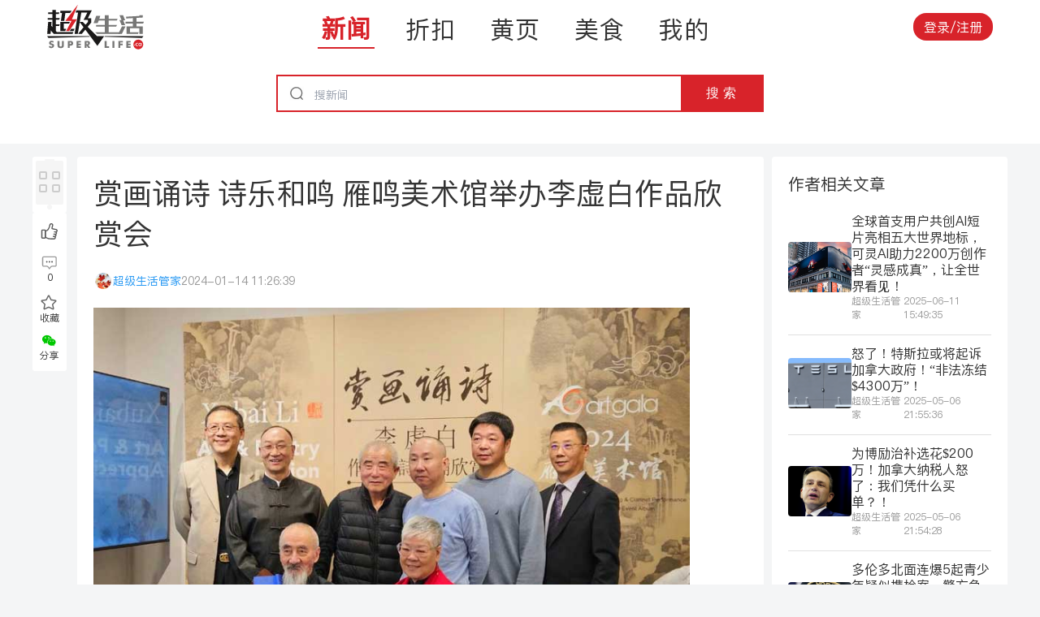

--- FILE ---
content_type: text/html; charset=utf-8
request_url: https://newstar.superlife.ca/news/detail/%E8%B5%8F%E7%94%BB%E8%AF%B5%E8%AF%97-%E8%AF%97%E4%B9%90%E5%92%8C%E9%B8%A3-%E9%9B%81%E9%B8%A3%E7%BE%8E%E6%9C%AF%E9%A6%86%E4%B8%BE%E5%8A%9E%E6%9D%8E%E8%99%9A%E7%99%BD%E4%BD%9C%E5%93%81%E6%AC%A3%E8%B5%8F%E4%BC%9A167430
body_size: 7177
content:
<!DOCTYPE html><html lang="en" data-testid="document-test-id" data-sentry-element="Html" data-sentry-component="Document" data-sentry-source-file="_document.web.tsx"><head data-sentry-element="Head" data-sentry-source-file="_document.web.tsx"><meta charSet="utf-8"/><meta name="viewport" content="width=device-width, initial-scale=1, maximum-scale=1, user-scalable=no" data-sentry-element="meta" data-sentry-source-file="_app.web.tsx"/><meta property="og:locale" content="zh" data-sentry-element="meta" data-sentry-source-file="_app.web.tsx"/><meta property="og:site_name" content="SuperLife" data-sentry-element="meta" data-sentry-source-file="_app.web.tsx"/><meta property="al:ios:app_name" content="SuperLife" data-sentry-element="meta" data-sentry-source-file="_app.web.tsx"/><meta property="al:android:app_name" content="SuperLife" data-sentry-element="meta" data-sentry-source-file="_app.web.tsx"/><meta name="twitter:app:name:iphone" content="SuperLife" data-sentry-element="meta" data-sentry-source-file="_app.web.tsx"/><title>赏画诵诗 诗乐和鸣 雁鸣美术馆举办李虚白作品欣赏会</title><meta name="title" content="赏画诵诗 诗乐和鸣 雁鸣美术馆举办李虚白作品欣赏会" data-sentry-element="meta" data-sentry-source-file="index.web.tsx"/><meta name="description" content="辞旧迎新之际，1月12日下午，雁鸣美术馆门前的巨幅广告牌：李虚白作品及诗朗诵欣赏会赫然醒目。走进管内，李虚白老师的山水作品精致的展示在柔美的灯光之下。在现场轻盈音乐，黑管及古筝的伴奏下，把对画作的欣赏引入到了一种新的境界。李老师的山水作品均" data-sentry-element="meta" data-sentry-source-file="index.web.tsx"/><link rel="canonical" href="https://superlife.ca/news/detail/赏画诵诗-诗乐和鸣-雁鸣美术馆举办李虚白作品欣赏会167430"/><meta property="og:title" content="赏画诵诗 诗乐和鸣 雁鸣美术馆举办李虚白作品欣赏会" data-sentry-element="meta" data-sentry-source-file="index.web.tsx"/><meta property="og:description" content="辞旧迎新之际，1月12日下午，雁鸣美术馆门前的巨幅广告牌：李虚白作品及诗朗诵欣赏会赫然醒目。走进管内，李虚白老师的山水作品精致的展示在柔美的灯光之下。在现场轻盈音乐，黑管及古筝的伴奏下，把对画作的欣赏引入到了一种新的境界。李老师的山水作品均" data-sentry-element="meta" data-sentry-source-file="index.web.tsx"/><meta property="og:type" content="article" data-sentry-element="meta" data-sentry-source-file="index.web.tsx"/><meta property="og:url" content="https://superlife.ca/news/detail/赏画诵诗-诗乐和鸣-雁鸣美术馆举办李虚白作品欣赏会167430" data-sentry-element="meta" data-sentry-source-file="index.web.tsx"/><meta property="og:image" content="https://d13su9oes2ronp.cloudfront.net/postImages/330066_%E8%B5%8F%E7%94%BB%E8%AF%B5%E8%AF%97%E8%AF%97%E4%B9%90%E5%92%8C%E9%B8%A3%E9%9B%81%E9%B8%A3%E7%BE%8E%E6%9C%AF%E9%A6%86%E4%B8%BE%E5%8A%9E%E6%9D%8E%E8%99%9A%E7%99%BD%E4%BD%9C%E5%93%81%E6%AC%A3%E8%B5%8F%E4%BC%9A_yanmin0112-1.jpg" data-sentry-element="meta" data-sentry-source-file="index.web.tsx"/><meta property="og:image:secure_url" content="https://d13su9oes2ronp.cloudfront.net/postImages/330066_%E8%B5%8F%E7%94%BB%E8%AF%B5%E8%AF%97%E8%AF%97%E4%B9%90%E5%92%8C%E9%B8%A3%E9%9B%81%E9%B8%A3%E7%BE%8E%E6%9C%AF%E9%A6%86%E4%B8%BE%E5%8A%9E%E6%9D%8E%E8%99%9A%E7%99%BD%E4%BD%9C%E5%93%81%E6%AC%A3%E8%B5%8F%E4%BC%9A_yanmin0112-1.jpg" data-sentry-element="meta" data-sentry-source-file="index.web.tsx"/><meta property="og:image:alt" content="赏画诵诗 诗乐和鸣 雁鸣美术馆举办李虚白作品欣赏会" data-sentry-element="meta" data-sentry-source-file="index.web.tsx"/><meta property="al:android:url" content="https://superlife.ca/news/detail/赏画诵诗-诗乐和鸣-雁鸣美术馆举办李虚白作品欣赏会167430" data-sentry-element="meta" data-sentry-source-file="index.web.tsx"/><meta property="al:ios:url" content="https://superlife.ca/news/detail/赏画诵诗-诗乐和鸣-雁鸣美术馆举办李虚白作品欣赏会167430" data-sentry-element="meta" data-sentry-source-file="index.web.tsx"/><meta property="al:web:url" content="https://superlife.ca/news/detail/赏画诵诗-诗乐和鸣-雁鸣美术馆举办李虚白作品欣赏会167430" data-sentry-element="meta" data-sentry-source-file="index.web.tsx"/><meta property="twitter:card" content="https://d13su9oes2ronp.cloudfront.net/postImages/330066_%E8%B5%8F%E7%94%BB%E8%AF%B5%E8%AF%97%E8%AF%97%E4%B9%90%E5%92%8C%E9%B8%A3%E9%9B%81%E9%B8%A3%E7%BE%8E%E6%9C%AF%E9%A6%86%E4%B8%BE%E5%8A%9E%E6%9D%8E%E8%99%9A%E7%99%BD%E4%BD%9C%E5%93%81%E6%AC%A3%E8%B5%8F%E4%BC%9A_yanmin0112-1.jpg" data-sentry-element="meta" data-sentry-source-file="index.web.tsx"/><meta property="twitter:url" content="https://superlife.ca/news/detail/赏画诵诗-诗乐和鸣-雁鸣美术馆举办李虚白作品欣赏会167430" data-sentry-element="meta" data-sentry-source-file="index.web.tsx"/><meta property="twitter:title" content="赏画诵诗 诗乐和鸣 雁鸣美术馆举办李虚白作品欣赏会" data-sentry-element="meta" data-sentry-source-file="index.web.tsx"/><meta property="twitter:description" content="辞旧迎新之际，1月12日下午，雁鸣美术馆门前的巨幅广告牌：李虚白作品及诗朗诵欣赏会赫然醒目。走进管内，李虚白老师的山水作品精致的展示在柔美的灯光之下。在现场轻盈音乐，黑管及古筝的伴奏下，把对画作的欣赏引入到了一种新的境界。李老师的山水作品均" data-sentry-element="meta" data-sentry-source-file="index.web.tsx"/><meta property="twitter:image" content="https://d13su9oes2ronp.cloudfront.net/postImages/330066_%E8%B5%8F%E7%94%BB%E8%AF%B5%E8%AF%97%E8%AF%97%E4%B9%90%E5%92%8C%E9%B8%A3%E9%9B%81%E9%B8%A3%E7%BE%8E%E6%9C%AF%E9%A6%86%E4%B8%BE%E5%8A%9E%E6%9D%8E%E8%99%9A%E7%99%BD%E4%BD%9C%E5%93%81%E6%AC%A3%E8%B5%8F%E4%BC%9A_yanmin0112-1.jpg" data-sentry-element="meta" data-sentry-source-file="index.web.tsx"/><meta name="next-head-count" content="26"/><script async="" src="https://pagead2.googlesyndication.com/pagead/js/adsbygoogle.js?client=ca-pub-4230986960056598" crossorigin="anonymous"></script><link rel="preload" href="/_next/static/css/d05fb141c4a2fae3.css" as="style"/><link rel="stylesheet" href="/_next/static/css/d05fb141c4a2fae3.css" data-n-g=""/><link rel="preload" href="/_next/static/css/b23999df474319d0.css" as="style"/><link rel="stylesheet" href="/_next/static/css/b23999df474319d0.css" data-n-p=""/><noscript data-n-css=""></noscript><script defer="" nomodule="" src="/_next/static/chunks/polyfills-c67a75d1b6f99dc8.js"></script><script src="/_next/static/chunks/webpack-6baf2372007237bf.js" defer=""></script><script src="/_next/static/chunks/framework-00b071f88d025b8a.js" defer=""></script><script src="/_next/static/chunks/main-e57fe4ed3b420920.js" defer=""></script><script src="/_next/static/chunks/pages/_app-c3d8e84c025ed639.js" defer=""></script><script src="/_next/static/chunks/ee9ce975-d9e318c6101c9ff3.js" defer=""></script><script src="/_next/static/chunks/8159-765c9024f74cebd1.js" defer=""></script><script src="/_next/static/chunks/6429-b4dde5795af796b6.js" defer=""></script><script src="/_next/static/chunks/1330-4158c572d8d53762.js" defer=""></script><script src="/_next/static/chunks/8949-4e9d5690ade8f965.js" defer=""></script><script src="/_next/static/chunks/7920-97f5425848261d9e.js" defer=""></script><script src="/_next/static/chunks/2081-13df82834572fb52.js" defer=""></script><script src="/_next/static/chunks/pages/news/detail/%5Bslug%5D-57684781204b95f0.js" defer=""></script><script src="/_next/static/IGszOwpKud4cNn3lyxsTM/_buildManifest.js" defer=""></script><script src="/_next/static/IGszOwpKud4cNn3lyxsTM/_ssgManifest.js" defer=""></script></head><body><div id="__next"><div data-testid="LayoutMobile"><div class="style_mobileLayout__nUShd" data-testid="layoutmobile-test-id" data-sentry-component="LayoutMobile" data-sentry-source-file="index.tsx"><div data-testid="newsdetailpage-test-id" data-sentry-component="NewsDetailPage" data-sentry-source-file="index.web.tsx"></div></div></div><div class="Toastify"></div></div><script id="__NEXT_DATA__" type="application/json">{"props":{"pageProps":{"article":{"isUserLike":false,"isUserFav":false,"id":"74c5bfe8-a063-4952-ae68-feb08c8d8691","createdAt":"2024-01-14T11:26:39.000Z","updatedAt":"2024-07-28T18:04:21.704Z","counter":167430,"title":"赏画诵诗 诗乐和鸣 雁鸣美术馆举办李虚白作品欣赏会","slug":"赏画诵诗-诗乐和鸣-雁鸣美术馆举办李虚白作品欣赏会167430","status":"Published","publishDate":null,"rank":null,"htmlContentUrl":null,"commentCount":0,"favoriteCount":0,"likeCount":0,"htmlContentString":"\u003ca href=\"https://d13su9oes2ronp.cloudfront.net/postImages/330066_%E8%B5%8F%E7%94%BB%E8%AF%B5%E8%AF%97%E8%AF%97%E4%B9%90%E5%92%8C%E9%B8%A3%E9%9B%81%E9%B8%A3%E7%BE%8E%E6%9C%AF%E9%A6%86%E4%B8%BE%E5%8A%9E%E6%9D%8E%E8%99%9A%E7%99%BD%E4%BD%9C%E5%93%81%E6%AC%A3%E8%B5%8F%E4%BC%9A_yanmin0112-1.jpg\"\u003e\u003cimg src=\"https://d13su9oes2ronp.cloudfront.net/postImages/330066_%E8%B5%8F%E7%94%BB%E8%AF%B5%E8%AF%97%E8%AF%97%E4%B9%90%E5%92%8C%E9%B8%A3%E9%9B%81%E9%B8%A3%E7%BE%8E%E6%9C%AF%E9%A6%86%E4%B8%BE%E5%8A%9E%E6%9D%8E%E8%99%9A%E7%99%BD%E4%BD%9C%E5%93%81%E6%AC%A3%E8%B5%8F%E4%BC%9A_yanmin0112-1.jpg\" alt=\"\" width=\"734\" height=\"551\" class=\"aligncenter size-large wp-image-76406\" /\u003e\u003c/a\u003e\u003cbr\u003e\u003cbr\u003e\u003ca href=\"https://d13su9oes2ronp.cloudfront.net/postImages/330066_%E8%B5%8F%E7%94%BB%E8%AF%B5%E8%AF%97%E8%AF%97%E4%B9%90%E5%92%8C%E9%B8%A3%E9%9B%81%E9%B8%A3%E7%BE%8E%E6%9C%AF%E9%A6%86%E4%B8%BE%E5%8A%9E%E6%9D%8E%E8%99%9A%E7%99%BD%E4%BD%9C%E5%93%81%E6%AC%A3%E8%B5%8F%E4%BC%9A_yanmin0112-2.jpg\"\u003e\u003cimg src=\"https://d13su9oes2ronp.cloudfront.net/postImages/330066_%E8%B5%8F%E7%94%BB%E8%AF%B5%E8%AF%97%E8%AF%97%E4%B9%90%E5%92%8C%E9%B8%A3%E9%9B%81%E9%B8%A3%E7%BE%8E%E6%9C%AF%E9%A6%86%E4%B8%BE%E5%8A%9E%E6%9D%8E%E8%99%9A%E7%99%BD%E4%BD%9C%E5%93%81%E6%AC%A3%E8%B5%8F%E4%BC%9A_yanmin0112-2.jpg\" alt=\"\" width=\"800\" height=\"511\" class=\"aligncenter size-full wp-image-76404\" /\u003e\u003c/a\u003e\u003cbr\u003e\u003cbr\u003e辞旧迎新之际，1月12日下午，雁鸣美术馆门前的巨幅广告牌：李虚白作品及诗朗诵欣赏会赫然醒目。走进管内，李虚白老师的山水作品精致的展示在柔美的灯光之下。在现场轻盈音乐，黑管及古筝的伴奏下，把对画作的欣赏引入到了一种新的境界。\u003cbr\u003e\u003cbr\u003e\u003ca href=\"https://d13su9oes2ronp.cloudfront.net/postImages/330066_%E8%B5%8F%E7%94%BB%E8%AF%B5%E8%AF%97%E8%AF%97%E4%B9%90%E5%92%8C%E9%B8%A3%E9%9B%81%E9%B8%A3%E7%BE%8E%E6%9C%AF%E9%A6%86%E4%B8%BE%E5%8A%9E%E6%9D%8E%E8%99%9A%E7%99%BD%E4%BD%9C%E5%93%81%E6%AC%A3%E8%B5%8F%E4%BC%9A_yanmin0112-3.jpg\"\u003e\u003cimg src=\"https://d13su9oes2ronp.cloudfront.net/postImages/330066_%E8%B5%8F%E7%94%BB%E8%AF%B5%E8%AF%97%E8%AF%97%E4%B9%90%E5%92%8C%E9%B8%A3%E9%9B%81%E9%B8%A3%E7%BE%8E%E6%9C%AF%E9%A6%86%E4%B8%BE%E5%8A%9E%E6%9D%8E%E8%99%9A%E7%99%BD%E4%BD%9C%E5%93%81%E6%AC%A3%E8%B5%8F%E4%BC%9A_yanmin0112-3.jpg\" alt=\"\" width=\"734\" height=\"551\" class=\"aligncenter size-large wp-image-76405\" /\u003e\u003c/a\u003e\u003cbr\u003e\u003cbr\u003e\u003ca href=\"https://d13su9oes2ronp.cloudfront.net/postImages/330066_%E8%B5%8F%E7%94%BB%E8%AF%B5%E8%AF%97%E8%AF%97%E4%B9%90%E5%92%8C%E9%B8%A3%E9%9B%81%E9%B8%A3%E7%BE%8E%E6%9C%AF%E9%A6%86%E4%B8%BE%E5%8A%9E%E6%9D%8E%E8%99%9A%E7%99%BD%E4%BD%9C%E5%93%81%E6%AC%A3%E8%B5%8F%E4%BC%9A_yanmin0112-4.jpg\"\u003e\u003cimg src=\"https://d13su9oes2ronp.cloudfront.net/postImages/330066_%E8%B5%8F%E7%94%BB%E8%AF%B5%E8%AF%97%E8%AF%97%E4%B9%90%E5%92%8C%E9%B8%A3%E9%9B%81%E9%B8%A3%E7%BE%8E%E6%9C%AF%E9%A6%86%E4%B8%BE%E5%8A%9E%E6%9D%8E%E8%99%9A%E7%99%BD%E4%BD%9C%E5%93%81%E6%AC%A3%E8%B5%8F%E4%BC%9A_yanmin0112-4.jpg\" alt=\"\" width=\"734\" height=\"551\" class=\"aligncenter size-large wp-image-76408\" /\u003e\u003c/a\u003e\u003cbr\u003e\u003cbr\u003e李老师的山水作品均为崇山峻岭，悬崖峭壁，飞瀑流泉，白云缭绕。但从画中感觉到的是异常的宁静。没有大山的威慑，亦没有流水的催迫。画中总能看到屋檐一角，或寺或观，给你一种归宿感。\u003cbr\u003e\u003cbr\u003e之所以有能力表达出这种恬静的意境，源自李老师几十年的禅修念佛。心有定律，画意才能随心境释放出来。技法方面李老师早起学习西方水彩画，造诣颇深。后随大师刘衡先生学习国学及国画。可谓技法中心融合，表达随心所欲。\u003cbr\u003e\u003cbr\u003e李老师的作品从早年开始就画中有诗。每幅作品都有一首美妙的诗作，涉及各种词牌。意境表达深邃而广阔。\u003cbr\u003e\u003cbr\u003e\u003ca href=\"https://d13su9oes2ronp.cloudfront.net/postImages/330066_%E8%B5%8F%E7%94%BB%E8%AF%B5%E8%AF%97%E8%AF%97%E4%B9%90%E5%92%8C%E9%B8%A3%E9%9B%81%E9%B8%A3%E7%BE%8E%E6%9C%AF%E9%A6%86%E4%B8%BE%E5%8A%9E%E6%9D%8E%E8%99%9A%E7%99%BD%E4%BD%9C%E5%93%81%E6%AC%A3%E8%B5%8F%E4%BC%9A_yanmin0112-5.jpg\"\u003e\u003cimg src=\"https://d13su9oes2ronp.cloudfront.net/postImages/330066_%E8%B5%8F%E7%94%BB%E8%AF%B5%E8%AF%97%E8%AF%97%E4%B9%90%E5%92%8C%E9%B8%A3%E9%9B%81%E9%B8%A3%E7%BE%8E%E6%9C%AF%E9%A6%86%E4%B8%BE%E5%8A%9E%E6%9D%8E%E8%99%9A%E7%99%BD%E4%BD%9C%E5%93%81%E6%AC%A3%E8%B5%8F%E4%BC%9A_yanmin0112-5.jpg\" alt=\"\" width=\"734\" height=\"520\" class=\"aligncenter size-large wp-image-76409\" /\u003e\u003c/a\u003e\u003cbr\u003e\u003cbr\u003e\u003ca href=\"https://d13su9oes2ronp.cloudfront.net/postImages/330066_%E8%B5%8F%E7%94%BB%E8%AF%B5%E8%AF%97%E8%AF%97%E4%B9%90%E5%92%8C%E9%B8%A3%E9%9B%81%E9%B8%A3%E7%BE%8E%E6%9C%AF%E9%A6%86%E4%B8%BE%E5%8A%9E%E6%9D%8E%E8%99%9A%E7%99%BD%E4%BD%9C%E5%93%81%E6%AC%A3%E8%B5%8F%E4%BC%9A_yanmin0112-6.jpg\"\u003e\u003cimg src=\"https://d13su9oes2ronp.cloudfront.net/postImages/330066_%E8%B5%8F%E7%94%BB%E8%AF%B5%E8%AF%97%E8%AF%97%E4%B9%90%E5%92%8C%E9%B8%A3%E9%9B%81%E9%B8%A3%E7%BE%8E%E6%9C%AF%E9%A6%86%E4%B8%BE%E5%8A%9E%E6%9D%8E%E8%99%9A%E7%99%BD%E4%BD%9C%E5%93%81%E6%AC%A3%E8%B5%8F%E4%BC%9A_yanmin0112-6.jpg\" alt=\"\" width=\"734\" height=\"551\" class=\"aligncenter size-large wp-image-76410\" /\u003e\u003c/a\u003e\u003cbr\u003e\u003cbr\u003e\u003ca href=\"https://d13su9oes2ronp.cloudfront.net/postImages/330066_%E8%B5%8F%E7%94%BB%E8%AF%B5%E8%AF%97%E8%AF%97%E4%B9%90%E5%92%8C%E9%B8%A3%E9%9B%81%E9%B8%A3%E7%BE%8E%E6%9C%AF%E9%A6%86%E4%B8%BE%E5%8A%9E%E6%9D%8E%E8%99%9A%E7%99%BD%E4%BD%9C%E5%93%81%E6%AC%A3%E8%B5%8F%E4%BC%9A_yanmin0112-7.jpg\"\u003e\u003cimg src=\"https://d13su9oes2ronp.cloudfront.net/postImages/330066_%E8%B5%8F%E7%94%BB%E8%AF%B5%E8%AF%97%E8%AF%97%E4%B9%90%E5%92%8C%E9%B8%A3%E9%9B%81%E9%B8%A3%E7%BE%8E%E6%9C%AF%E9%A6%86%E4%B8%BE%E5%8A%9E%E6%9D%8E%E8%99%9A%E7%99%BD%E4%BD%9C%E5%93%81%E6%AC%A3%E8%B5%8F%E4%BC%9A_yanmin0112-7.jpg\" alt=\"\" width=\"800\" height=\"601\" class=\"aligncenter size-full wp-image-76407\" /\u003e\u003c/a\u003e\u003cbr\u003e\u003cbr\u003e五点过后，画廊内灯光变弱。人们从红酒，品茶，美食，谈笑中安静入座。介绍李老师的简短视频引出朗诵会的开始。主持人及朗诵者宋坚（Jenny）女士圆润动情的嗓音使人凝神专注，享乐其中。接下来美术馆经理单雁鸣先生致欢迎辞并隆重推出李虚白先生为大家致辞。\u003cbr\u003e\u003cbr\u003e人们在敬佩中聆听起对画作及诗词的感悟。李老师不但是辞赋大师，而且还精通古音及其吟唱。他还即兴在古琴的伴奏下为大家献上一首古音吟唱。\u003cbr\u003e\u003cbr\u003e\u003ca href=\"https://d13su9oes2ronp.cloudfront.net/postImages/330066_%E8%B5%8F%E7%94%BB%E8%AF%B5%E8%AF%97%E8%AF%97%E4%B9%90%E5%92%8C%E9%B8%A3%E9%9B%81%E9%B8%A3%E7%BE%8E%E6%9C%AF%E9%A6%86%E4%B8%BE%E5%8A%9E%E6%9D%8E%E8%99%9A%E7%99%BD%E4%BD%9C%E5%93%81%E6%AC%A3%E8%B5%8F%E4%BC%9A_yanmin0112-8.jpg\"\u003e\u003cimg src=\"https://d13su9oes2ronp.cloudfront.net/postImages/330066_%E8%B5%8F%E7%94%BB%E8%AF%B5%E8%AF%97%E8%AF%97%E4%B9%90%E5%92%8C%E9%B8%A3%E9%9B%81%E9%B8%A3%E7%BE%8E%E6%9C%AF%E9%A6%86%E4%B8%BE%E5%8A%9E%E6%9D%8E%E8%99%9A%E7%99%BD%E4%BD%9C%E5%93%81%E6%AC%A3%E8%B5%8F%E4%BC%9A_yanmin0112-8.jpg\" alt=\"\" width=\"734\" height=\"860\" class=\"aligncenter size-large wp-image-76412\" /\u003e\u003c/a\u003e\u003cbr\u003e\u003cbr\u003e\u003ca href=\"https://d13su9oes2ronp.cloudfront.net/postImages/330066_%E8%B5%8F%E7%94%BB%E8%AF%B5%E8%AF%97%E8%AF%97%E4%B9%90%E5%92%8C%E9%B8%A3%E9%9B%81%E9%B8%A3%E7%BE%8E%E6%9C%AF%E9%A6%86%E4%B8%BE%E5%8A%9E%E6%9D%8E%E8%99%9A%E7%99%BD%E4%BD%9C%E5%93%81%E6%AC%A3%E8%B5%8F%E4%BC%9A_yanmin0112-9.jpg\"\u003e\u003cimg src=\"https://d13su9oes2ronp.cloudfront.net/postImages/330066_%E8%B5%8F%E7%94%BB%E8%AF%B5%E8%AF%97%E8%AF%97%E4%B9%90%E5%92%8C%E9%B8%A3%E9%9B%81%E9%B8%A3%E7%BE%8E%E6%9C%AF%E9%A6%86%E4%B8%BE%E5%8A%9E%E6%9D%8E%E8%99%9A%E7%99%BD%E4%BD%9C%E5%93%81%E6%AC%A3%E8%B5%8F%E4%BC%9A_yanmin0112-9.jpg\" alt=\"\" width=\"734\" height=\"690\" class=\"aligncenter size-large wp-image-76413\" /\u003e\u003c/a\u003e\u003cbr\u003e\u003cbr\u003e\u003ca href=\"https://d13su9oes2ronp.cloudfront.net/postImages/330066_%E8%B5%8F%E7%94%BB%E8%AF%B5%E8%AF%97%E8%AF%97%E4%B9%90%E5%92%8C%E9%B8%A3%E9%9B%81%E9%B8%A3%E7%BE%8E%E6%9C%AF%E9%A6%86%E4%B8%BE%E5%8A%9E%E6%9D%8E%E8%99%9A%E7%99%BD%E4%BD%9C%E5%93%81%E6%AC%A3%E8%B5%8F%E4%BC%9A_yanmin0112-10.jpg\"\u003e\u003cimg src=\"https://d13su9oes2ronp.cloudfront.net/postImages/330066_%E8%B5%8F%E7%94%BB%E8%AF%B5%E8%AF%97%E8%AF%97%E4%B9%90%E5%92%8C%E9%B8%A3%E9%9B%81%E9%B8%A3%E7%BE%8E%E6%9C%AF%E9%A6%86%E4%B8%BE%E5%8A%9E%E6%9D%8E%E8%99%9A%E7%99%BD%E4%BD%9C%E5%93%81%E6%AC%A3%E8%B5%8F%E4%BC%9A_yanmin0112-10.jpg\" alt=\"\" width=\"800\" height=\"600\" class=\"aligncenter size-full wp-image-76411\" /\u003e\u003c/a\u003e\u003cbr\u003e\u003cbr\u003e配乐诗词朗诵把大家带入到了诗情画意当中。十首诗词朗诵完毕，进入到感怀及自由朗诵环节。气氛感染浓郁，诗词感怀深刻，上台朗诵者踊跃。\u003cbr\u003e\u003cbr\u003e来宾们表示，第一次经历赏画诵诗、诗乐和鸣的欣赏会，这是一种非常好的文化熏陶及欣赏体验。书画同卷的作品现世已经不多见，而以这种形式让大家能够更深刻的品味画作及诗文显得特别有意义，对宣传国学，重新激发学国学的热情有着很好的促进作用。\u003cbr\u003e\u003cbr\u003e\u003ca href=\"https://d13su9oes2ronp.cloudfront.net/postImages/330066_%E8%B5%8F%E7%94%BB%E8%AF%B5%E8%AF%97%E8%AF%97%E4%B9%90%E5%92%8C%E9%B8%A3%E9%9B%81%E9%B8%A3%E7%BE%8E%E6%9C%AF%E9%A6%86%E4%B8%BE%E5%8A%9E%E6%9D%8E%E8%99%9A%E7%99%BD%E4%BD%9C%E5%93%81%E6%AC%A3%E8%B5%8F%E4%BC%9A_yanmin0112-11.jpg\"\u003e\u003cimg src=\"https://d13su9oes2ronp.cloudfront.net/postImages/330066_%E8%B5%8F%E7%94%BB%E8%AF%B5%E8%AF%97%E8%AF%97%E4%B9%90%E5%92%8C%E9%B8%A3%E9%9B%81%E9%B8%A3%E7%BE%8E%E6%9C%AF%E9%A6%86%E4%B8%BE%E5%8A%9E%E6%9D%8E%E8%99%9A%E7%99%BD%E4%BD%9C%E5%93%81%E6%AC%A3%E8%B5%8F%E4%BC%9A_yanmin0112-11.jpg\" alt=\"\" width=\"734\" height=\"630\" class=\"aligncenter size-large wp-image-76415\" /\u003e\u003c/a\u003e\u003cbr\u003e\u003cbr\u003e\u003ca href=\"https://d13su9oes2ronp.cloudfront.net/postImages/330066_%E8%B5%8F%E7%94%BB%E8%AF%B5%E8%AF%97%E8%AF%97%E4%B9%90%E5%92%8C%E9%B8%A3%E9%9B%81%E9%B8%A3%E7%BE%8E%E6%9C%AF%E9%A6%86%E4%B8%BE%E5%8A%9E%E6%9D%8E%E8%99%9A%E7%99%BD%E4%BD%9C%E5%93%81%E6%AC%A3%E8%B5%8F%E4%BC%9A_yanmin0112-12.jpg\"\u003e\u003cimg src=\"https://d13su9oes2ronp.cloudfront.net/postImages/330066_%E8%B5%8F%E7%94%BB%E8%AF%B5%E8%AF%97%E8%AF%97%E4%B9%90%E5%92%8C%E9%B8%A3%E9%9B%81%E9%B8%A3%E7%BE%8E%E6%9C%AF%E9%A6%86%E4%B8%BE%E5%8A%9E%E6%9D%8E%E8%99%9A%E7%99%BD%E4%BD%9C%E5%93%81%E6%AC%A3%E8%B5%8F%E4%BC%9A_yanmin0112-12.jpg\" alt=\"\" width=\"734\" height=\"523\" class=\"aligncenter size-large wp-image-76416\" /\u003e\u003c/a\u003e\u003cbr\u003e\u003cbr\u003e\u003ca href=\"https://d13su9oes2ronp.cloudfront.net/postImages/330066_%E8%B5%8F%E7%94%BB%E8%AF%B5%E8%AF%97%E8%AF%97%E4%B9%90%E5%92%8C%E9%B8%A3%E9%9B%81%E9%B8%A3%E7%BE%8E%E6%9C%AF%E9%A6%86%E4%B8%BE%E5%8A%9E%E6%9D%8E%E8%99%9A%E7%99%BD%E4%BD%9C%E5%93%81%E6%AC%A3%E8%B5%8F%E4%BC%9A_yanmin0112-13.jpg\"\u003e\u003cimg src=\"https://d13su9oes2ronp.cloudfront.net/postImages/330066_%E8%B5%8F%E7%94%BB%E8%AF%B5%E8%AF%97%E8%AF%97%E4%B9%90%E5%92%8C%E9%B8%A3%E9%9B%81%E9%B8%A3%E7%BE%8E%E6%9C%AF%E9%A6%86%E4%B8%BE%E5%8A%9E%E6%9D%8E%E8%99%9A%E7%99%BD%E4%BD%9C%E5%93%81%E6%AC%A3%E8%B5%8F%E4%BC%9A_yanmin0112-13.jpg\" alt=\"\" width=\"734\" height=\"551\" class=\"aligncenter size-large wp-image-76417\" /\u003e\u003c/a\u003e\u003cbr\u003e\u003cbr\u003e\u003ca href=\"https://d13su9oes2ronp.cloudfront.net/postImages/330066_%E8%B5%8F%E7%94%BB%E8%AF%B5%E8%AF%97%E8%AF%97%E4%B9%90%E5%92%8C%E9%B8%A3%E9%9B%81%E9%B8%A3%E7%BE%8E%E6%9C%AF%E9%A6%86%E4%B8%BE%E5%8A%9E%E6%9D%8E%E8%99%9A%E7%99%BD%E4%BD%9C%E5%93%81%E6%AC%A3%E8%B5%8F%E4%BC%9A_yanmin0112-14a.jpg\"\u003e\u003cimg src=\"https://d13su9oes2ronp.cloudfront.net/postImages/330066_%E8%B5%8F%E7%94%BB%E8%AF%B5%E8%AF%97%E8%AF%97%E4%B9%90%E5%92%8C%E9%B8%A3%E9%9B%81%E9%B8%A3%E7%BE%8E%E6%9C%AF%E9%A6%86%E4%B8%BE%E5%8A%9E%E6%9D%8E%E8%99%9A%E7%99%BD%E4%BD%9C%E5%93%81%E6%AC%A3%E8%B5%8F%E4%BC%9A_yanmin0112-14a.jpg\" alt=\"\" width=\"800\" height=\"973\" class=\"aligncenter size-full wp-image-76419\" /\u003e\u003c/a\u003e\u003cbr\u003e\u003cbr\u003e本次活动的另一个特色是定制画册。主办方准备了精美的画册，具有很高的收藏价值。同时可以定制画册，画家在现场跟大家亲切合影，把合影印制在画册里，使画册的收藏价值有了质的提升，非常有纪念意义。\u003cbr\u003e\u003cbr\u003e单雁鸣先生表示，这样的活动贵在气氛，不宜人多，最多不过50人为舒适环境。目前要求活动的还有很多，美术馆会连续举办若干次，以满足大家对文化的需求。\u003cbr\u003e\u003cbr\u003e\u003ca href=\"https://d13su9oes2ronp.cloudfront.net/postImages/330066_%E8%B5%8F%E7%94%BB%E8%AF%B5%E8%AF%97%E8%AF%97%E4%B9%90%E5%92%8C%E9%B8%A3%E9%9B%81%E9%B8%A3%E7%BE%8E%E6%9C%AF%E9%A6%86%E4%B8%BE%E5%8A%9E%E6%9D%8E%E8%99%9A%E7%99%BD%E4%BD%9C%E5%93%81%E6%AC%A3%E8%B5%8F%E4%BC%9A_yanmin0112-15.jpg\"\u003e\u003cimg src=\"https://d13su9oes2ronp.cloudfront.net/postImages/330066_%E8%B5%8F%E7%94%BB%E8%AF%B5%E8%AF%97%E8%AF%97%E4%B9%90%E5%92%8C%E9%B8%A3%E9%9B%81%E9%B8%A3%E7%BE%8E%E6%9C%AF%E9%A6%86%E4%B8%BE%E5%8A%9E%E6%9D%8E%E8%99%9A%E7%99%BD%E4%BD%9C%E5%93%81%E6%AC%A3%E8%B5%8F%E4%BC%9A_yanmin0112-15.jpg\" alt=\"\" width=\"800\" height=\"953\" class=\"aligncenter size-full wp-image-76414\" /\u003e\u003c/a\u003e\u003cbr\u003e\u003cbr\u003e\u003ca href=\"https://d13su9oes2ronp.cloudfront.net/postImages/330066_%E8%B5%8F%E7%94%BB%E8%AF%B5%E8%AF%97%E8%AF%97%E4%B9%90%E5%92%8C%E9%B8%A3%E9%9B%81%E9%B8%A3%E7%BE%8E%E6%9C%AF%E9%A6%86%E4%B8%BE%E5%8A%9E%E6%9D%8E%E8%99%9A%E7%99%BD%E4%BD%9C%E5%93%81%E6%AC%A3%E8%B5%8F%E4%BC%9A_yanmin0112-16.jpg\" class=\"thickbox\"\u003e\u003cimg src=\"https://d13su9oes2ronp.cloudfront.net/postImages/330066_%E8%B5%8F%E7%94%BB%E8%AF%B5%E8%AF%97%E8%AF%97%E4%B9%90%E5%92%8C%E9%B8%A3%E9%9B%81%E9%B8%A3%E7%BE%8E%E6%9C%AF%E9%A6%86%E4%B8%BE%E5%8A%9E%E6%9D%8E%E8%99%9A%E7%99%BD%E4%BD%9C%E5%93%81%E6%AC%A3%E8%B5%8F%E4%BC%9A_yanmin0112-16.jpg\" alt=\"\" width=\"800\" height=\"570\" class=\"alignnone size-full wp-image-330068\" /\u003e\u003c/a\u003e\u003cbr\u003e\u003cbr\u003e\u003ca href=\"https://d13su9oes2ronp.cloudfront.net/postImages/330066_%E8%B5%8F%E7%94%BB%E8%AF%B5%E8%AF%97%E8%AF%97%E4%B9%90%E5%92%8C%E9%B8%A3%E9%9B%81%E9%B8%A3%E7%BE%8E%E6%9C%AF%E9%A6%86%E4%B8%BE%E5%8A%9E%E6%9D%8E%E8%99%9A%E7%99%BD%E4%BD%9C%E5%93%81%E6%AC%A3%E8%B5%8F%E4%BC%9A_yanmin0112-17.jpg\" class=\"thickbox\"\u003e\u003cimg src=\"https://d13su9oes2ronp.cloudfront.net/postImages/330066_%E8%B5%8F%E7%94%BB%E8%AF%B5%E8%AF%97%E8%AF%97%E4%B9%90%E5%92%8C%E9%B8%A3%E9%9B%81%E9%B8%A3%E7%BE%8E%E6%9C%AF%E9%A6%86%E4%B8%BE%E5%8A%9E%E6%9D%8E%E8%99%9A%E7%99%BD%E4%BD%9C%E5%93%81%E6%AC%A3%E8%B5%8F%E4%BC%9A_yanmin0112-17.jpg\" alt=\"\" width=\"800\" height=\"558\" class=\"alignnone size-large wp-image-330069\" /\u003e\u003c/a\u003e","originalContentUrl":null,"originalContentAuthor":null,"post_ID":330066,"post_date":"2024-01-14T11:26:39.000Z","post_name":"%e8%b5%8f%e7%94%bb%e8%af%b5%e8%af%97-%e8%af%97%e4%b9%90%e5%92%8c%e9%b8%a3-%e9%9b%81%e9%b8%a3%e7%be%8e%e6%9c%af%e9%a6%86%e4%b8%be%e5%8a%9e%e6%9d%8e%e8%99%9a%e7%99%bd%e4%bd%9c%e5%93%81%e6%ac%a3%e8%b5%8f","guid":"http://newstar.superlife.ca/?p=330066","post_type":"post","post_terms":"文化娱乐, 未分类","post_meta_original":"key:_edit_last value:5;key:hit_count value:642;key:custom_property value:a:4:{s:4:\"memo\";s:0:\"\";s:15:\"news_art_author\";s:0:\"\";s:10:\"page_paper\";s:1:\"0\";s:16:\"supernews_option\";s:0:\"\";};key:issue_num value:0;key:page_num value:0;key:_edit_lock value:1705231742:5","post_meta":{"_edit_last":"5","hit_count":"642","custom_property":{"memo":"","news_art_author":"","page_paper":"0","supernews_option":""},"issue_num":"0","page_num":"0","_edit_lock":"1705231742:5"},"description":"辞旧迎新之际，1月12日下午，雁鸣美术馆门前的巨幅广告牌：李虚白作品及诗朗诵欣赏会赫然醒目。走进管内，李虚白老师的山水作品精致的展示在柔美的灯光之下。在现场轻盈音乐，黑管及古筝的伴奏下，把对画作的欣赏引入到了一种新的境界。李老师的山水作品均","articleType":null,"isPinned":false,"pinIndex":null,"featureImage":{"id":"88b9fbed-1e86-40ac-a905-dad552306654","createdAt":"2024-05-27T18:15:26.043Z","updatedAt":"2024-05-27T18:15:26.043Z","counter":150106,"src":"https://d13su9oes2ronp.cloudfront.net/postImages/330066_%E8%B5%8F%E7%94%BB%E8%AF%B5%E8%AF%97%E8%AF%97%E4%B9%90%E5%92%8C%E9%B8%A3%E9%9B%81%E9%B8%A3%E7%BE%8E%E6%9C%AF%E9%A6%86%E4%B8%BE%E5%8A%9E%E6%9D%8E%E8%99%9A%E7%99%BD%E4%BD%9C%E5%93%81%E6%AC%A3%E8%B5%8F%E4%BC%9A_yanmin0112-1.jpg","alt":"赏画诵诗 诗乐和鸣 雁鸣美术馆举办李虚白作品欣赏会","srcSmall":null},"user":{"id":"b97f6ddb-2697-469d-aa78-ad33742526e8","createdAt":"2024-05-23T19:22:32.341Z","updatedAt":"2025-12-17T11:54:31.277Z","counter":1,"fullName":"超级生活管家","email":"超级生活管家@superlife.ca","password":"$2b$10$Lnm2JoUkQJW2Tu0j3.1uDeNGNdjiSiKxdyCUYRGa9qo43CRRiuAqq","uid":null,"openid":null,"wechatData":null,"firebaseData":null,"superlifePoints":0,"followerCount":14,"followedUsersCount":0,"likeCount":0,"couponCount":0,"phoneNumber":null,"country":null,"address":null,"shippingAddressSameAsBillingAddress":false,"gender":null,"socialMediaUrl":null,"xiaoHongShuProfileUrl":null,"signUpMode":"Email","profileImage":null,"isFollowingUser":false}},"recommendedArticle":[{"isUserLike":false,"isUserFav":false,"id":"f143c6f1-91d5-4910-815f-e721840cc6d6","createdAt":"2026-01-12T14:56:49.623Z","updatedAt":"2026-01-12T14:59:42.592Z","title":"家长必看! 加拿大急诊医生警告: 这五件事千万别让孩子做, 风险太高!","slug":"家长必看-加拿大急诊医生警告-这五件事千万别让孩子做-风险太高225686","status":"Published","rank":null,"commentCount":0,"favoriteCount":0,"likeCount":0,"description":"作为一名急诊医生，同时也是小孩的母亲，我经常看到平凡的一天如何迅速变成噩梦。我的职业生涯中，我治疗过许多孩子，他们原本只是玩耍——在生日派对、度假小屋或者课后冒险——却因为意外而被送进急诊室。我们不能（也不应该）保护孩子免于每一次磕碰或擦伤","isPinned":false,"pinIndex":null,"contentMeta":{"id":"f0311acc-37a5-4a7a-8950-0b573369445d","createdAt":"2026-01-12T14:59:03.823Z","updatedAt":"2026-01-12T15:22:44.511Z","counter":483104,"readCount":11},"user":{"id":"2e217284-e70b-4e5c-935f-6dceff3ce949","createdAt":"2024-05-25T21:02:20.239Z","updatedAt":"2024-12-16T13:50:21.856Z","counter":691,"fullName":"温哥华港湾","email":"温哥华港湾@superlife.ca","password":"$2b$10$PTIL71XEfn2TbGyd4jVcge2x6OZDudXbDbrl8uxQX8vLIMEUoXEOG","uid":null,"openid":null,"wechatData":null,"firebaseData":null,"superlifePoints":0,"followerCount":2,"followedUsersCount":0,"likeCount":0,"couponCount":0,"phoneNumber":null,"country":null,"address":null,"shippingAddressSameAsBillingAddress":false,"gender":null,"socialMediaUrl":null,"xiaoHongShuProfileUrl":null,"signUpMode":"Email","profileImage":null},"featureImage":{"id":"f07edbe1-a19b-41c1-91aa-a39368f640d1","createdAt":"2026-01-12T14:57:16.661Z","updatedAt":"2026-01-12T14:57:16.661Z","counter":201899,"src":"https://d13su9oes2ronp.cloudfront.net/featureImage/1768229835516_Screenshot 2026-01-12 at 6.57.05 AM.png","alt":"https://d13su9oes2ronp.cloudfront.net/featureImage/1768229835516_Screenshot 2026-01-12 at 6.57.05 AM.png","srcSmall":null}},{"isUserLike":false,"isUserFav":false,"id":"269339da-e5e4-4e48-b393-aa93f0ea627e","createdAt":"2026-01-12T14:52:55.660Z","updatedAt":"2026-01-12T14:54:11.121Z","title":"加拿大失业人数激增7.3万人，创2020年以来第二大增幅","slug":"加拿大失业人数激增73万人创2020年以来第二大增幅225685","status":"Published","rank":null,"commentCount":0,"favoriteCount":0,"likeCount":0,"description":"新人退场，旧人回归？加拿大就业市场在 12 月看起来仍然稳定，但细节却讲述了另一个故事。加拿大统计局的《劳动力调查》显示，就业总量表面持平，但就业结构正在迅速变化。年长劳动者以及由公共资金支持的非市场部门出现了显著增长；与此同时，青年就业和","isPinned":false,"pinIndex":null,"contentMeta":{"id":"01c78ac0-ecf9-4f1a-8e62-0417a001e79b","createdAt":"2026-01-12T14:54:11.115Z","updatedAt":"2026-01-12T15:13:15.218Z","counter":483103,"readCount":5},"user":{"id":"79757033-f354-46ff-8453-6858c0eb8c28","createdAt":"2024-05-25T21:09:12.301Z","updatedAt":"2024-10-30T03:57:37.437Z","counter":755,"fullName":"约克论坛","email":"约克论坛@superlife.ca","password":"$2b$10$NKHPxZo7nWhfccxZE4rHle5MaY13e54IjMjU5jCRbW4jhDdc2tw0G","uid":null,"openid":null,"wechatData":null,"firebaseData":null,"superlifePoints":0,"followerCount":1,"followedUsersCount":0,"likeCount":0,"couponCount":0,"phoneNumber":null,"country":null,"address":null,"shippingAddressSameAsBillingAddress":false,"gender":null,"socialMediaUrl":null,"xiaoHongShuProfileUrl":null,"signUpMode":"Email","profileImage":null},"featureImage":{"id":"3f3f4659-935d-4e02-a774-e57bf22abd7a","createdAt":"2026-01-12T14:47:04.865Z","updatedAt":"2026-01-12T14:47:04.865Z","counter":201897,"src":"https://d13su9oes2ronp.cloudfront.net/featureImage/1768229223237_Screenshot 2026-01-12 at 6.46.43 AM.png","alt":"https://d13su9oes2ronp.cloudfront.net/featureImage/1768229223237_Screenshot 2026-01-12 at 6.46.43 AM.png","srcSmall":null}}],"metaTagImage":{"id":"88b9fbed-1e86-40ac-a905-dad552306654","createdAt":"2024-05-27T18:15:26.043Z","updatedAt":"2024-05-27T18:15:26.043Z","counter":150106,"src":"https://d13su9oes2ronp.cloudfront.net/postImages/330066_%E8%B5%8F%E7%94%BB%E8%AF%B5%E8%AF%97%E8%AF%97%E4%B9%90%E5%92%8C%E9%B8%A3%E9%9B%81%E9%B8%A3%E7%BE%8E%E6%9C%AF%E9%A6%86%E4%B8%BE%E5%8A%9E%E6%9D%8E%E8%99%9A%E7%99%BD%E4%BD%9C%E5%93%81%E6%AC%A3%E8%B5%8F%E4%BC%9A_yanmin0112-1.jpg","alt":"赏画诵诗 诗乐和鸣 雁鸣美术馆举办李虚白作品欣赏会","srcSmall":null},"advertisements":[{"id":"ed74c946-cb76-423f-9e1d-1d471372977e","createdAt":"2025-11-04T16:00:49.144Z","updatedAt":"2025-11-04T16:00:49.144Z","counter":62,"position":"Desktop_Article_Detail_Page_Bottom_Multiple","destinationUrl":"https://ad.doubleclick.net/ddm/trackclk/N46002.1818092SUPERLIFE.CA/B34828137.436027344;dc_trk_aid=628790208;dc_trk_cid=246344188;dc_lat=;dc_rdid=;tag_for_child_directed_treatment=;tfua=;gdpr=${GDPR};gdpr_consent=${GDPR_CONSENT_755};ltd=;dc_tdv=1","impressionTagUrl":null,"isCampaign":null,"javaScript":null,"adImage":{"id":"0f42c490-4022-4872-be62-c0e4b56cfbfc","createdAt":"2025-12-09T14:59:37.562Z","updatedAt":"2025-12-09T14:59:37.562Z","counter":200983,"src":"https://d13su9oes2ronp.cloudfront.net/advertisementImage/1765292378550_FWLRT_NowOpen_SC_600x200.jpg","alt":"https://d13su9oes2ronp.cloudfront.net/advertisementImage/1765292378550_FWLRT_NowOpen_SC_600x200.jpg","srcSmall":null}}],"mobileAdvertisements":[{"id":"bd973ebc-5652-4766-a8ca-0056c2b4927a","createdAt":"2025-11-19T14:57:49.101Z","updatedAt":"2025-12-02T18:45:20.020Z","counter":65,"position":"Mobile_Article_Detail_Page_Bottom_Multiple","destinationUrl":"https://janewoo.ca/zh-hans/","impressionTagUrl":null,"isCampaign":null,"javaScript":null,"adImage":{"id":"988abf86-c6a0-49c7-a55f-1fb87e3d08be","createdAt":"2026-01-05T16:48:17.661Z","updatedAt":"2026-01-05T16:48:17.661Z","counter":201697,"src":"https://d13su9oes2ronp.cloudfront.net/advertisementImage/1767631698812_pochan.jpg","alt":"https://d13su9oes2ronp.cloudfront.net/advertisementImage/1767631698812_pochan.jpg","srcSmall":null}},{"id":"b05e94c3-3423-46c5-858f-2f916d20f2ac","createdAt":"2025-11-04T16:01:15.746Z","updatedAt":"2025-11-24T17:50:42.846Z","counter":63,"position":"Mobile_Article_Detail_Page_Bottom_Multiple","destinationUrl":"https://ad.doubleclick.net/ddm/trackclk/N46002.1818092SUPERLIFE.CA/B34828137.436027344;dc_trk_aid=628790208;dc_trk_cid=246344188;dc_lat=;dc_rdid=;tag_for_child_directed_treatment=;tfua=;gdpr=${GDPR};gdpr_consent=${GDPR_CONSENT_755};ltd=;dc_tdv=1","impressionTagUrl":null,"isCampaign":null,"javaScript":null,"adImage":{"id":"72fa70f6-1d61-42fa-920a-3803ac1c2d2f","createdAt":"2025-12-09T14:59:24.748Z","updatedAt":"2025-12-09T14:59:24.748Z","counter":200982,"src":"https://d13su9oes2ronp.cloudfront.net/advertisementImage/1765292365757_FWLRT_NowOpen_SC_600x200.jpg","alt":"https://d13su9oes2ronp.cloudfront.net/advertisementImage/1765292365757_FWLRT_NowOpen_SC_600x200.jpg","srcSmall":null}}],"contextUrl":"https://superlife.ca/news/detail/赏画诵诗-诗乐和鸣-雁鸣美术馆举办李虚白作品欣赏会167430"},"isMobile":true,"__N_SSG":true},"page":"/news/detail/[slug]","query":{"slug":"赏画诵诗-诗乐和鸣-雁鸣美术馆举办李虚白作品欣赏会167430"},"buildId":"IGszOwpKud4cNn3lyxsTM","isFallback":false,"isExperimentalCompile":false,"gsp":true,"appGip":true,"scriptLoader":[]}</script><script defer src="https://static.cloudflareinsights.com/beacon.min.js/vcd15cbe7772f49c399c6a5babf22c1241717689176015" integrity="sha512-ZpsOmlRQV6y907TI0dKBHq9Md29nnaEIPlkf84rnaERnq6zvWvPUqr2ft8M1aS28oN72PdrCzSjY4U6VaAw1EQ==" data-cf-beacon='{"version":"2024.11.0","token":"6476bbbf384141458d2be05a1096f5a2","r":1,"server_timing":{"name":{"cfCacheStatus":true,"cfEdge":true,"cfExtPri":true,"cfL4":true,"cfOrigin":true,"cfSpeedBrain":true},"location_startswith":null}}' crossorigin="anonymous"></script>
</body></html>

--- FILE ---
content_type: text/html; charset=utf-8
request_url: https://backend-prod.superlife.ca/article/updateReadCount/74c5bfe8-a063-4952-ae68-feb08c8d8691
body_size: -411
content:
successful

--- FILE ---
content_type: text/html; charset=utf-8
request_url: https://www.google.com/recaptcha/api2/aframe
body_size: 266
content:
<!DOCTYPE HTML><html><head><meta http-equiv="content-type" content="text/html; charset=UTF-8"></head><body><script nonce="AcGcx_4ghVUkhfCelav6WA">/** Anti-fraud and anti-abuse applications only. See google.com/recaptcha */ try{var clients={'sodar':'https://pagead2.googlesyndication.com/pagead/sodar?'};window.addEventListener("message",function(a){try{if(a.source===window.parent){var b=JSON.parse(a.data);var c=clients[b['id']];if(c){var d=document.createElement('img');d.src=c+b['params']+'&rc='+(localStorage.getItem("rc::a")?sessionStorage.getItem("rc::b"):"");window.document.body.appendChild(d);sessionStorage.setItem("rc::e",parseInt(sessionStorage.getItem("rc::e")||0)+1);localStorage.setItem("rc::h",'1768524195853');}}}catch(b){}});window.parent.postMessage("_grecaptcha_ready", "*");}catch(b){}</script></body></html>

--- FILE ---
content_type: text/css; charset=UTF-8
request_url: https://newstar.superlife.ca/_next/static/css/71706e3b8cb7bfc6.css
body_size: 2225
content:
.ColumnWrapper_wrapper__ds_Ku{display:flex;flex-direction:column;row-gap:16px;width:100%}.TitleCard_TitleCard__bUuzH{border-radius:4.001px;background:#fff;padding:20px}.TitleCard_cardTop__e1spF{display:flex;flex-direction:row;justify-content:space-between;align-items:center}.TitleCard_titleWrapper__f2Ahp{display:flex;align-items:center;justify-content:flex-start;-moz-column-gap:8px;column-gap:8px}.TitleCard_seeMore__cXC_V{color:#2899f3;font-family:PingFang SC;font-size:14.002px;font-style:normal;font-weight:500;line-height:normal;cursor:pointer}.TitleCard_cardContent__yeZKC{margin-top:21px}.YellowPageInfoCard_category__90wO3{width:139.023px;height:44.007px;flex-shrink:0;border-radius:4.001px;background:#f8f8f8;display:flex;align-items:center;justify-content:center;cursor:pointer;-moz-column-gap:9px;column-gap:9px;margin:auto}.YellowPageInfoCard_categoryList__I_Apo{display:grid;grid-template-columns:1fr 1fr;justify-content:center;gap:16px}.yellowPageCard_contentWrapper__ULLtf{display:flex;flex-wrap:wrap;-moz-column-gap:17px;column-gap:17px;row-gap:10px}.IconWrapperCircle_iconWrapper__rxVfx{min-width:32.028px;min-height:32.028px;border-radius:15px;display:flex;align-items:center;justify-content:center}.IconWrapperCircle_transparent__Odt3S{background:transparent}.IconWrapperCircle_gradientYellow__ylGON{background:linear-gradient(135deg,#f8ba00,#f78900)}.IconWrapperCircle_gradientGreen__mFsYK{background:linear-gradient(135deg,#72dcc9,#58c4b7)}.IconWrapperCircle_gradientBlue__uvtKm{background:linear-gradient(135deg,#94c8ff,#3f92f8)}.IconWrapperCircle_gradientLightOrange__OVo91{background:linear-gradient(135deg,#f8ad12,#f66f00)}.IconWrapperCircle_gradientOrange__dzUtF{background:linear-gradient(135deg,#f78c5c,#f53f00)}.IconWrapperCircle_gradientPurple__zxXj6{background:linear-gradient(135deg,#b58ffd,#816afa)}.IconWrapperCircle_yellow__O9wH5{background:#fea63b}.IconWrapperCircle_gradientBlue2__NSnn8{background:linear-gradient(135deg,#4fbefe,#45b1fe)}.IconWrapperCircle_gradientGreen2__v5n3L{background:linear-gradient(135deg,#43dda4,#3fd59d)}.IconWrapperCircle_gradientPurple2__1JE0l{background:linear-gradient(135deg,#9daafe,#879bfc)}.IconWrapperCircle_gradientYellow2__q850j{background:linear-gradient(135deg,#fcbd62,#ff950b 100%,#fda858 0)}.IconWrapperCircle_gradientPink__qK7rc{background:linear-gradient(135deg,#fd7962,#fc5e59)}.IconWrapperCircle_gradientGreen3__QfLUh{background:linear-gradient(135deg,#43dda4,#3fd59d)}.IconTextButton_iconText__UArjF{padding:11px 8px;display:flex;flex-direction:column;align-items:center;row-gap:4px;cursor:pointer}.IconTextButton_icon__ne90T{width:20.003px;height:20.003px}.ServiceCenterCard_serverListWrapper__e0QmP{display:flex;align-items:center;justify-content:space-between}.yellowPage_container__ghoJU{grid-template-columns:234px 234px 334px 334px;justify-content:center}.yellowPage_container__ghoJU,.yellowPage_detailPage__nHeRI{max-width:1200px;display:grid;grid-template-rows:1fr;gap:16px;width:100%;margin:16px auto auto}.yellowPage_detailPage__nHeRI{grid-template-columns:45px 884px}.yellowPage_detailPageContent__gjhUQ{display:flex;flex-direction:column;row-gap:16px}.yellowPage_horizontalActiveLink__5IJwm{border-bottom:2px solid #d8232a;color:#d8232a;font-weight:600}.yellowPage_horizontalLink__HqqMH{color:#666}.yellowPage_horizontalLink__HqqMH:hover{border-bottom:2px solid #d8232a;color:#d8232a;font-weight:600}@media screen and (max-width:1250px){.yellowPage_detailPage__nHeRI{padding-left:10px;padding-right:10px}}.optionsGridList_categoryWrapper__nNhwB{width:100%;display:grid;grid-gap:10px;grid-template-columns:repeat(auto-fill,81px);justify-content:center;padding-bottom:15px}.optionsGridList_categoryClass__FJC5o{width:80.071px;height:34.03px;border-radius:4.004px;background:#f6f8fa;display:flex;align-items:center;justify-content:center;color:#333;text-align:center;font-family:PingFang SC;font-size:14.012px;font-style:normal;font-weight:400;line-height:normal}.titleSectionRow_titleSection__FFjVl{display:flex;align-items:center;justify-content:space-between;width:100%;height:50px}.titleSectionRow_icon__OVwUV{margin-right:12px}.titleSectionRow_moreButton___8oLe,.titleSectionRow_title__cKka_{font-family:PingFang SC;font-size:18.016px;font-style:normal;font-weight:500;line-height:20.018px;color:#333}.titleSectionRow_colorTitle__5tNo_{color:#ef5350!important}.topNavScrollCategories_category__yCxm8{margin-right:14px;height:28px;min-width:32px;display:flex;align-items:center;flex-direction:column;justify-content:space-between}.topNavScrollCategories_categoryName__M85_D{color:#666;font-family:PingFang SC;font-size:15.013px;font-style:normal;font-weight:400;line-height:normal;white-space:nowrap}.topNavScrollCategories_categoryActive__6i39j{width:20.018px;height:3.003px;flex-shrink:0;border-radius:1.501px;background:#e60012;white-space:nowrap!important}.topNavScrollCategories_isActive__vFGyk{color:#333;font-family:PingFang SC;font-size:15.013px;font-style:normal;font-weight:500;line-height:normal;white-space:nowrap}.topNavScrollCategories_linkClass__Tll7g{background-color:transparent!important;text-decoration:none!important;-webkit-tap-highlight-color:transparent}.topNavScrollCategories_linkClass__Tll7g:active,.topNavScrollCategories_linkClass__Tll7g:focus,.topNavScrollCategories_linkClass__Tll7g:hover{outline:none;background:none;border:none;-webkit-tap-highlight-color:transparent}.topNavScrollCategories_horizontalScroll__49IDN{width:100%;overflow-x:hidden;overflow-y:hidden;display:flex;align-items:center}.topNavScrollCategories_scrollButton__Q7X48{background:hsla(0,0%,100%,.9);border:none;border-radius:50%;width:24px;height:24px;display:flex;align-items:center;justify-content:center;cursor:pointer;box-shadow:0 2px 4px rgba(0,0,0,.1);margin-bottom:8px}.topNavScrollCategories_scrollContainer__qOvHK{display:flex;flex-direction:row;align-items:center;overflow-x:auto;overflow-y:hidden;width:100%;scrollbar-width:none;-ms-overflow-style:none;scroll-behavior:smooth}.topNavScrollCategories_scrollContainer__qOvHK::-webkit-scrollbar{display:none}.yellowPageCard_cardWrapper__xGEBW{min-height:128.114px;border-radius:8.007px;background:#fff;box-shadow:0 2.00178px 6.00534px 0 rgba(0,0,0,.06);display:flex;align-items:center;justify-content:space-between;width:100%;padding:12px}.yellowPageCard_cardLeft__1rYo3{display:flex;flex-direction:column;height:100%}.yellowPageCard_cardTitleSubWrapper__KqJqi{margin-bottom:10px}.yellowPageCard_cardTitle__7hDOp{color:#333;font-family:PingFang SC;font-size:16.014px;font-style:normal;font-weight:500;line-height:normal;margin-bottom:10px;display:-webkit-box;-webkit-box-orient:vertical;-webkit-line-clamp:1;overflow:hidden}.yellowPageCard_cardSubTitleWrapper__6pTV8{display:flex;align-items:center;justify-content:flex-start}.yellowPageCard_cardSubtitle1__fiPbS{max-width:61px;color:#333;font-family:PingFang SC;font-size:12.011px;font-style:normal;font-weight:400;line-height:normal;overflow:hidden;white-space:nowrap;text-overflow:ellipsis}.yellowPageCard_cardSubDivider__0DxSw{width:1.001px;height:12.011px;border-radius:1.001px;background:#d8d8d8;margin-right:8px;margin-left:8px}.yellowPageCard_cardSubtitleIcon__s5Ct0{margin-right:4px;display:flex;align-items:center}.yellowPageCard_cardSubTitle2__jITf0{color:#333;font-family:PingFang SC;font-size:12.011px;font-style:normal;font-weight:400;line-height:normal;overflow:hidden;white-space:nowrap;text-overflow:ellipsis;max-width:80px}.yellowPageCard_cardOptionsWrapper__w8KTM{display:flex;align-items:center;justify-content:flex-start;flex-wrap:wrap;row-gap:5px;-moz-column-gap:8px;column-gap:8px}.yellowPageCard_cardOptions__r1WYr{width:48.043px;height:20.018px;border-radius:2.002px;border:.5px solid #ddd;color:#666;text-align:center;font-family:PingFang SC;font-size:10.009px;font-style:normal;font-weight:500;line-height:normal;overflow:hidden;white-space:nowrap;text-overflow:ellipsis}.yellowPageCard_cardOptions2__TZIyL{color:#e65100!important}.yellowPageCard_cardRight__2pU5Z{display:flex;flex-direction:column;align-items:center;height:100%;justify-content:space-between}.yellowPageCard_cardImage__8fKvA{width:80.071px;height:54.048px;border-radius:8.007px;-o-object-fit:cover;object-fit:cover;-o-object-position:top center;object-position:top center}.yellowPageCard_cardRightBottom__zlYSC{margin-top:6px;display:flex;flex-direction:column;align-items:fle}.yellowPageCard_cardImageTitle__4Tn7C{color:#999;font-family:PingFang SC;font-size:10.009px;font-style:normal;font-weight:300;line-height:normal;margin-bottom:2px;max-width:80px;text-align:center;overflow:hidden;white-space:nowrap;text-overflow:ellipsis}.yellowPageCard_cardButton___ZB_Q{width:85.076px;height:30.027px;border-radius:4.004px;border:.5px solid rgba(230,0,18,.5);background:rgba(230,0,18,.04);display:flex;align-items:center;justify-content:center}.yellowPageCard_cardButtonText__tJ8H1{max-width:70px;color:#e60012;font-family:PingFang SC;font-size:12.011px;font-style:normal;font-weight:500;line-height:normal;overflow:hidden;white-space:nowrap;text-overflow:ellipsis}.yellowPage_wrapper__pew9d{display:flex;align-items:center;flex-direction:column;overflow-y:scroll;overflow-x:hidden;row-gap:15px;padding:65px 10px 100px;width:100%}.yellowPage_cardMarginTop__SOl_M{margin-top:15px}.yellowPage_topHeadClass__PioKM{background-color:#d8232a!important}.yellowPage_iconWrapperClassName__nawmt{row-gap:6px}.yellowPage_iconClassName__sgiy8{width:45.04px;height:45.04px;border-radius:23.02px!important}.yellowPage_listPageWrapper__IEtgB{display:flex;align-items:center;flex-direction:column;overflow-y:scroll;overflow-x:hidden;padding:60px 10px 100px}.yellowPage_filter__OjQyp{margin-top:8px!important;margin-bottom:8px}.yellowPage_backArrow__UUegM{display:flex;align-items:center;justify-content:center}

--- FILE ---
content_type: application/javascript; charset=UTF-8
request_url: https://newstar.superlife.ca/_next/static/chunks/pages/index-1d17561bb435f95a.js
body_size: 7020
content:
!function(){try{var e="undefined"!=typeof window?window:"undefined"!=typeof global?global:"undefined"!=typeof self?self:{},t=(new e.Error).stack;t&&(e._sentryDebugIds=e._sentryDebugIds||{},e._sentryDebugIds[t]="c2a0411e-272b-400e-9f41-0e73b395ed40",e._sentryDebugIdIdentifier="sentry-dbid-c2a0411e-272b-400e-9f41-0e73b395ed40")}catch(e){}}(),(self.webpackChunk_N_E=self.webpackChunk_N_E||[]).push([[5405],{98633:function(e,t,a){(window.__NEXT_P=window.__NEXT_P||[]).push(["/",function(){return a(44623)}])},25914:function(e,t,a){"use strict";a.d(t,{Y:function(){return s}});var n=a(85893);let s=e=>{let{isActive:t=!1,width:a=15,height:s=15}=e;return t?(0,n.jsx)("svg",{xmlns:"http://www.w3.org/2000/svg",width:a,height:s,viewBox:"0 0 15 15",fill:"none","data-sentry-element":"svg","data-sentry-component":"StarLogo","data-sentry-source-file":"starIcon.tsx",children:(0,n.jsx)("path",{d:"M6.85433 1.91514L5.32096 5.02123L1.89315 5.51965C1.70255 5.54734 1.5264 5.6371 1.39196 5.77502L1.32903 5.84694C1.0568 6.19434 1.08452 6.69835 1.40779 7.01346L3.87347 9.41693L3.17585 12.6268C3.13574 12.8112 3.15626 13.0036 3.23434 13.1754L3.27551 13.255C3.49908 13.6385 3.98121 13.7979 4.39402 13.6103L7.63932 12.1346L10.8853 13.6103C11.0571 13.6883 11.2495 13.7089 11.4339 13.6688L11.5204 13.6453C11.9424 13.5076 12.1999 13.0699 12.1035 12.6268L11.4052 9.41693L13.8716 7.01346C14.0095 6.87902 14.0992 6.70286 14.1269 6.51226L14.1353 6.423C14.1545 5.97952 13.8349 5.58485 13.3862 5.51965L9.95768 5.02123L8.42502 1.91514C8.33978 1.74243 8.19998 1.60263 8.02726 1.51739C7.59353 1.30333 7.06839 1.48141 6.85433 1.91514Z",fill:"#FFA726","data-sentry-element":"path","data-sentry-source-file":"starIcon.tsx"})}):(0,n.jsx)("svg",{xmlns:"http://www.w3.org/2000/svg",width:a,height:s,viewBox:"0 0 15 15",fill:"none","data-sentry-element":"svg","data-sentry-component":"StarLogo","data-sentry-source-file":"starIcon.tsx",children:(0,n.jsx)("path",{fillRule:"evenodd",clipRule:"evenodd",d:"M7.86723 1.73907C7.4335 1.52501 6.90836 1.70309 6.6943 2.13682L5.16092 5.24291L1.73312 5.74133C1.54252 5.76902 1.36636 5.85878 1.23192 5.9967L1.16899 6.06862C0.896761 6.41602 0.924486 6.92003 1.24775 7.23514L3.71344 9.63861L3.01582 12.8485C2.97571 13.0329 2.99622 13.2253 3.0743 13.3971L3.11547 13.4767C3.33904 13.8602 3.82118 14.0196 4.23398 13.8319L7.47928 12.3563L10.7253 13.8319C10.8971 13.91 11.0895 13.9305 11.2739 13.8904L11.3604 13.867C11.7824 13.7293 12.0398 13.2916 11.9435 12.8485L11.2451 9.63861L13.7115 7.23514C13.8494 7.1007 13.9392 6.92454 13.9669 6.73394L13.9753 6.64468C13.9944 6.2012 13.6749 5.80653 13.2262 5.74133L9.79764 5.24291L8.26498 2.13682C8.17974 1.96411 8.03994 1.82431 7.86723 1.73907ZM7.47895 2.80645L9.13282 6.15767L12.8307 6.69391L10.149 9.30909L10.912 12.8174L7.47914 11.2568L4.0459 12.8174L4.8092 9.30909L2.12719 6.69391L5.82543 6.15767L7.47895 2.80645Z",fill:"#666666","data-sentry-element":"path","data-sentry-source-file":"starIcon.tsx"})})}},64898:function(e,t,a){"use strict";a.d(t,{u:function(){return m}});var n=a(85893),s=a(12616),r=a(47742),i=a(23466),d=a.n(i),l=a(1248),o=a(41664),c=a.n(o),u=a(1390),x=a(65698);let m=e=>{var t;let{article:a,imageOnLeft:i}=e,o=i&&d().imageOnLeft;return(0,n.jsxs)("div",{"data-testid":"BreakingNewsSmallCard",className:"".concat(d().smallCard," ").concat(o),"data-sentry-component":"BreakingNewsSmallCard","data-sentry-source-file":"index.tsx",children:[(0,n.jsxs)("div",{className:d().smallCardInfo,children:[(0,n.jsx)(c(),{onClick:()=>{(0,x.r)("Link click Breaking News Small Card",{article:a})},href:"/news/detail/".concat(a.slug),"data-sentry-element":"Link","data-sentry-source-file":"index.tsx",children:(0,n.jsx)(r.x,{variant:"Title2",textColor:"Dark",bold:"500","data-sentry-element":"Text","data-sentry-source-file":"index.tsx",children:a.title})}),(0,n.jsxs)("div",{className:d().smallCardSubInfo,children:[(0,n.jsx)(u.u,{variant:"Small",textColor:"Light",user:a.user,"data-sentry-element":"UserNameProfileLink","data-sentry-source-file":"index.tsx"}),(0,n.jsx)(r.x,{variant:"Small",textColor:"Light","data-sentry-element":"Text","data-sentry-source-file":"index.tsx",children:(0,l.F)(a.createdAt)})]})]}),(0,n.jsx)(s.Z,{src:null===(t=a.featureImage)||void 0===t?void 0:t.src,width:0,height:0,className:d().smallCardImage,"data-sentry-element":"ImageWithFallback","data-sentry-source-file":"index.tsx"})]})}},82217:function(e,t,a){"use strict";a.d(t,{i:function(){return i}});var n=a(85893),s=a(3366),r=a.n(s);let i=()=>(0,n.jsx)("div",{className:r().divider,"data-testid":"divider-test-id","data-sentry-component":"Divider","data-sentry-source-file":"index.tsx"})},14338:function(e,t,a){"use strict";a.d(t,{s:function(){return c}});var n=a(85893);a(67294);var s=a(47742),r=a(73761),i=a.n(r),d=a(41664),l=a.n(d),o=a(65698);let c=e=>{let{category:t,categoryType:a="Default",title:r,href:d,titleProps:c={bold:"500",textColor:"Dark"},categoryProps:u={}}=e,x=i()["type".concat(a)],m="Merchant"===a?"[".concat(t,"]"):t;return(0,n.jsxs)("div",{"data-testid":"Headline",className:i().headlineWrapper,"data-sentry-component":"Headline","data-sentry-source-file":"index.tsx",children:[m&&(0,n.jsx)("div",{className:"".concat(i().headlineCategory," ").concat(x),children:(0,n.jsx)(s.x,{...u,truncate:!0,children:m})}),(0,n.jsx)(l(),{onClick:()=>{(0,o.r)("Link click Head line",{category:t})},href:d,"data-sentry-element":"Link","data-sentry-source-file":"index.tsx",children:(0,n.jsx)(s.x,{variant:"Title2",...c,truncate:!0,"data-sentry-element":"Text","data-sentry-source-file":"index.tsx",children:r})})]})};t.Z=c},11564:function(e,t,a){"use strict";a.d(t,{U:function(){return l}});var n=a(85893),s=a(67294),r=a(14338),i=a(75811),d=a.n(i);let l=e=>{let{headlinesList:t}=e;return(0,n.jsx)("div",{"data-testid":"HeadlineList",className:d().headlines,"data-sentry-component":"HeadlineList","data-sentry-source-file":"index.tsx",children:null==t?void 0:t.map((e,t)=>(0,s.createElement)(r.s,{...e,key:t,"data-testid":"headlinelist-test-id"}))})}},39532:function(e,t,a){"use strict";a.d(t,{c:function(){return c}});var n=a(85893),s=a(41664),r=a.n(s),i=a(47742),d=a(96744),l=a.n(d),o=a(65698);let c=e=>{let{children:t,title:a,titleProps:s,seeMore:d,href:c,Icon:u,seeMoreTextProps:x,classNameContent:m}=e;return s={variant:"Title",textColor:"Dark",bold:"600",...s},x={textColor:"Blue",bold:"500",...x},(0,n.jsxs)("div",{"data-testid":"TitleCard",className:l().TitleCard,"data-sentry-component":"TitleCard","data-sentry-source-file":"index.tsx",children:[(0,n.jsxs)("div",{className:l().cardTop,children:[(0,n.jsxs)("div",{className:l().titleWrapper,children:[u&&u,(0,n.jsx)(i.x,{...s,"data-sentry-element":"Text","data-sentry-source-file":"index.tsx",children:a})]}),d&&c&&(0,n.jsx)(r(),{onClick:()=>{(0,o.r)("Link click see More Text",{seeMore:d})},href:c,children:(0,n.jsx)(i.x,{...x,children:"查看更多"})})]}),(0,n.jsx)("div",{className:" ".concat(m||l().cardContent),children:t})]})}},18169:function(e,t,a){"use strict";a.d(t,{U:function(){return x},X:function(){return m}});var n=a(85893),s=a(12616),r=a(47742),i=a(39532),d=a(49681),l=a.n(d),o=a(62571),c=a(41664),u=a.n(c);let x={健身娱乐:o.jT,房屋相关:o.WR,餐饮美食:o.hi,医美发廊:o.B9,宠物相关:o.mU,娱乐运动:o.jT,超市商店:o.yL,生活服务:o.l8,搬家接送:o.UN,汽车服务:o.$J,法律金融:o.Jh,商业服务:o.GA,网络电脑:o.L1,医疗保健:o.NH,学习培训:o.KV,教育培训:o.KV,工作机会:o.WX,免费公益:o.GA,其它:o.l8},m=e=>{let{yellowPageMainCategories:t}=e;return(0,n.jsx)(i.c,{"data-testid":"YellowPageInfoCard",href:"/yellowPage",title:"黄页信息",seeMore:!0,"data-sentry-element":"TitleCard","data-sentry-component":"YellowPageInfoCard","data-sentry-source-file":"index.tsx",children:(0,n.jsx)("div",{className:l().categoryList,children:null==t?void 0:t.map(e=>(0,n.jsxs)("div",{className:l().category,"data-testid":"yellowpageinfocard-test-id",children:[(0,n.jsx)(s.Z,{src:x[e.name],width:0,height:0}),(0,n.jsx)(u(),{onClick:()=>{},href:"/yellowPage/".concat(e.name),children:(0,n.jsx)(r.x,{variant:"Title2",children:e.name})})]},e.id))})})}},21428:function(e,t,a){"use strict";a.d(t,{Z:function(){return i}});var n=a(85893),s=a(47742),r=a(25914);function i(e){let{isFav:t,onClickFavButton:a,width:i=22,height:d=22,variant:l="mobile",bottomText:o,rightText:c}=e,u="";return"desktop"===l&&(u="flex justify-center h-10 item-center"),c&&(u="flex items-center"),(0,n.jsxs)("div",{"data-testid":"FavButton",onClick:a,className:u,"data-sentry-component":"FavButton","data-sentry-source-file":"index.tsx",children:[(0,n.jsx)(r.Y,{width:i,height:d,isActive:t,"data-sentry-element":"StarLogo","data-sentry-component":"button","data-sentry-source-file":"index.tsx"}),c&&(0,n.jsx)("div",{className:"ml-1 mt-1",children:(0,n.jsx)(s.x,{className:"text-center",variant:"Small",textColor:"Default",noWrap:!0,children:c})}),o&&(0,n.jsx)("div",{children:(0,n.jsx)(s.x,{className:"text-center",variant:"Small",textColor:"Dark",noWrap:!0,children:o})})]})}},44623:function(e,t,a){"use strict";a.r(t),a.d(t,{__N_SSG:function(){return $},default:function(){return Q}});var n=a(85893),s=a(9928),r=a(11027),i=a.n(r),d=a(43307),l=a(75821),o=a(39532),c=a(11564),u=a(49456),x=a(52326),m=a(47936),g=a(41664),h=a.n(g);let f=e=>{var t;let{bannerAndTopNews:a}=e;return(0,n.jsx)(o.c,{"data-testid":"TodayHeadLineCard",title:"今日头条",seeMore:!0,href:"/news/全部","data-sentry-element":"TitleCard","data-sentry-component":"TodayHeadLineCard","data-sentry-source-file":"index.tsx",children:(0,n.jsxs)(u.f,{"data-sentry-element":"ColumnWrapper","data-sentry-source-file":"index.tsx",children:[(0,n.jsx)("div",{className:"relative",children:(0,n.jsx)(x.F,{autoPlay:!0,infiniteLoop:!0,"data-sentry-element":"CarouselComponent","data-sentry-source-file":"index.tsx",children:null===(t=a.bannerNews)||void 0===t?void 0:t.map((e,t)=>(0,n.jsx)(h(),{onClick:()=>{},href:"/news/detail/".concat(e.slug),"data-testid":"todayheadlinecard-test-id",children:(0,n.jsx)(m.q,{article:e})},e.id))})}),(0,n.jsx)(c.U,{headlinesList:a.topNews.map(e=>({title:e.title,href:"/news/detail/".concat(e.slug)})),"data-sentry-element":"HeadlineList","data-sentry-source-file":"index.tsx"})]})})};var y=a(64898),p=a(82217),v=a(14338);let _=e=>{let{hotNews:t,newsBelowHotNews:a,title:s="热点新闻",seeMore:r,href:i}=e;return(0,n.jsx)(o.c,{"data-testid":"BreakingNewsCard",title:s,seeMore:r,href:i,"data-sentry-element":"TitleCard","data-sentry-component":"BreakingNewsCard","data-sentry-source-file":"index.tsx",children:(0,n.jsxs)(u.f,{"data-sentry-element":"ColumnWrapper","data-sentry-source-file":"index.tsx",children:[(0,n.jsx)("div",{children:t.map((e,a)=>(0,n.jsxs)(n.Fragment,{children:[(0,n.jsx)(y.u,{article:e}),a!==t.length-1&&(0,n.jsx)(p.i,{})]}))}),a.map(e=>(0,n.jsx)(v.Z,{title:e.title,href:"/news/detail/".concat(e.slug),"data-testid":"breakingnewscard-test-id"},e.id))]})})};var C=a(12616),L=a(51984),j=a.n(L),w=a(47742),N=a(92636),k=a(21428),I=a(17693),b=a(65698);let P=e=>{var t;let{discount:a}=e,{discount:s,clickDiscountFavButton:r}=(0,I.Z)(a);return(0,n.jsx)(h(),{onClick:()=>{(0,b.r)("Link click Discount small card",{discount:a})},"data-testid":"DiscountSmallCard",href:"/discounts/detail/".concat(a.slug),"data-sentry-element":"Link","data-sentry-component":"DiscountSmallCard","data-sentry-source-file":"index.tsx",children:(0,n.jsxs)("div",{className:j().discountSmallCard,children:[(0,n.jsx)("div",{className:j().imageWrapper,children:(0,n.jsx)(C.Z,{src:null===(t=a.featureImage)||void 0===t?void 0:t.src,width:0,height:0,className:j().discountSmallImage,"data-sentry-element":"ImageWithFallback","data-sentry-source-file":"index.tsx"})}),(0,n.jsxs)("div",{className:j().discountInfo,children:[(0,n.jsx)(w.x,{variant:"Title2",bold:"500",textColor:"Dark","data-sentry-element":"Text","data-sentry-source-file":"index.tsx",children:a.title}),(0,n.jsxs)("div",{className:j().discountSubInfo,children:[(0,n.jsxs)("div",{className:j().rating,children:[(0,n.jsx)(k.Z,{isFav:s.isUserFav,onClickFavButton:r,"data-sentry-element":"FavButton","data-sentry-source-file":"index.tsx"}),(0,n.jsx)(w.x,{bold:"400",variant:"Small","data-sentry-element":"Text","data-sentry-source-file":"index.tsx",children:a.favoriteCount})]}),(0,n.jsxs)(w.x,{textColor:"Light",bold:"400",variant:"Small","data-sentry-element":"Text","data-sentry-source-file":"index.tsx",children:["有效期：",(0,N.A8)(a.validStartDate),"-",(0,N.A8)(a.validEndDate)]})]})]})]})})};function T(e,t){return t>e.length?(console.warn("n is larger than the array length. Returning an empty array."),[]):e.slice(t)}let S=e=>{let{discounts:t}=e;return(0,n.jsx)(o.c,{"data-testid":"LatestDiscountCard",href:"/discounts",title:"最新折扣",seeMore:!0,"data-sentry-element":"TitleCard","data-sentry-component":"LatestDiscountCard","data-sentry-source-file":"index.tsx",children:(0,n.jsxs)(u.f,{"data-sentry-element":"ColumnWrapper","data-sentry-source-file":"index.tsx",children:[t[0]&&(0,n.jsx)(P,{discount:t[0]}),t[1]&&(0,n.jsx)(P,{discount:t[1]}),(0,n.jsx)(c.U,{headlinesList:T(t,2).map(e=>({title:e.title,href:"/discounts/detail/".concat(e.slug)})),"data-sentry-element":"HeadlineList","data-sentry-source-file":"index.tsx"})]})})};var U=a(18169),B=a(69097),M=a.n(B),D=a(25368),H=a.n(D);let W=e=>{var t,a;let{yellowPage:s}=e;return(0,n.jsxs)("div",{"data-testid":"LatestUpdateCard",className:H().latestUpdateCard,"data-sentry-component":"LatestUpdateCard","data-sentry-source-file":"index.tsx",children:[(0,n.jsx)(C.Z,{src:null==s?void 0:null===(t=s.featureImage)||void 0===t?void 0:t.src,width:0,height:0,className:H().updateImage,"data-sentry-element":"ImageWithFallback","data-sentry-source-file":"index.tsx"}),(0,n.jsxs)("div",{className:H().info,children:[(0,n.jsx)(w.x,{"data-sentry-element":"Text","data-sentry-source-file":"index.tsx",children:null==s?void 0:s.title}),(0,n.jsx)(w.x,{textColor:"Light","data-sentry-element":"Text","data-sentry-source-file":"index.tsx",children:null==s?void 0:null===(a=s.yellowPageSubCategories[0])||void 0===a?void 0:a.name})]})]})},A=e=>{var t,a,s,r,i,d;let{superlifeYellowPages:l}=e;return(0,n.jsx)(o.c,{"data-testid":"SuperMerchantCard",title:"超级商家",seeMore:!0,href:"/yellowPage/superlife","data-sentry-element":"TitleCard","data-sentry-component":"SuperMerchantCard","data-sentry-source-file":"index.tsx",children:(0,n.jsxs)(u.f,{"data-sentry-element":"ColumnWrapper","data-sentry-source-file":"index.tsx",children:[(0,n.jsx)("div",{className:"relative",children:(0,n.jsxs)(h(),{onClick:()=>{var e;(0,b.r)("Link click first yellow page",{title:null===(e=l[0])||void 0===e?void 0:e.title})},href:"/yellowPage/detail/".concat(null==l?void 0:null===(t=l[0])||void 0===t?void 0:t.slug),"data-sentry-element":"Link","data-sentry-source-file":"index.tsx",children:[(0,n.jsx)(C.Z,{src:null===(s=l[0])||void 0===s?void 0:null===(a=s.featureImage)||void 0===a?void 0:a.src,width:0,height:0,className:M().merchantImage,"data-sentry-element":"ImageWithFallback","data-sentry-source-file":"index.tsx"}),(0,n.jsx)("div",{className:"absolute bottom-0 left-0 right-0 bg-black bg-opacity-50 p-4 text-white",children:(0,n.jsx)("p",{children:null===(r=l[0])||void 0===r?void 0:r.title})})]})}),(0,n.jsxs)("div",{className:M().latestUpdateWrapper,children:[(0,n.jsx)(h(),{onClick:()=>{var e;(0,b.r)("Link click second yellow page",{title:null===(e=l[1])||void 0===e?void 0:e.title})},href:"/yellowPage/detail/".concat(null===(i=l[1])||void 0===i?void 0:i.slug),"data-sentry-element":"Link","data-sentry-source-file":"index.tsx",children:(0,n.jsx)(W,{yellowPage:l[1],"data-sentry-element":"LatestUpdateCard","data-sentry-source-file":"index.tsx"})}),(0,n.jsx)(h(),{onClick:()=>{var e;(0,b.r)("Link click third yellow page",{title:null===(e=l[2])||void 0===e?void 0:e.title})},href:"/yellowPage/detail/".concat(null===(d=l[2])||void 0===d?void 0:d.slug),"data-sentry-element":"Link","data-sentry-source-file":"index.tsx",children:(0,n.jsx)(W,{yellowPage:l[2],"data-sentry-element":"LatestUpdateCard","data-sentry-source-file":"index.tsx"})})]}),(0,n.jsx)(c.U,{headlinesList:T(l,3).map(e=>{var t;return{href:"/yellowPage/detail/".concat(e.slug),title:e.title,category:null===(t=e.yellowPageSubCategories[0])||void 0===t?void 0:t.name,categoryType:"Merchant"}}),"data-sentry-element":"HeadlineList","data-sentry-source-file":"index.tsx"})]})})};var R=a(58244),F=a.n(R);let Z=e=>{let{yellowPages:t}=e;return(0,n.jsx)(o.c,{"data-testid":"LatestUpdateList",title:"最近更新","data-sentry-element":"TitleCard","data-sentry-component":"LatestUpdateList","data-sentry-source-file":"index.tsx",children:(0,n.jsx)("div",{className:F().horizontalList,children:t.map(e=>(0,n.jsx)(h(),{onClick:()=>{},href:"/yellowPage/detail/".concat(e.slug),"data-testid":"latestupdatelist-test-id",children:(0,n.jsx)(W,{yellowPage:e})},e.id))})})};var E=a(60994),G=a(39298),O=a(4066);function Y(e){let t=e.articleTags.map((e,t)=>({title:e.name,href:"/news/".concat(e.name)})),a=(0,O.g)(e.advertisements,G.po.HomePageTopLeaderboardBigMultiple),s=(0,O.g)(e.advertisements,G.po.HomePageTopLeaderboardSmall);return(0,n.jsxs)(n.Fragment,{children:[(0,n.jsx)("div",{className:i().newsTopBannerWrapper,children:(0,n.jsxs)("div",{className:"".concat(i().newsTopBanner," flex items-center justify-between gap-x-2"),children:[(0,n.jsx)(d.N,{advertisements:a,className:"object-contain",isCampaignProps:{clickUrl:"https://ad.doubleclick.net/ddm/trackclk/N46002.1818092SUPERLIFE.CA/B33597987.420901215;dc_trk_aid=613164975;dc_trk_cid=234540010;dc_lat=;dc_rdid=;tag_for_child_directed_treatment=;tfua=;gdpr=${GDPR};gdpr_consent=${GDPR_CONSENT_755};gpp=${GPP_STRING_755};gpp_sid=${GPP_SID};ltd=;dc_tdv=1",imageUrl:"https://d13su9oes2ronp.cloudfront.net/uploads/1746587523058",impressionTagUrl:"https://ad.doubleclick.net/ddm/trackimp/N46002.1818092SUPERLIFE.CA/B33597987.420901215;dc_trk_aid=613164975;dc_trk_cid=234540010;ord=".concat(Math.random(),";dc_lat=;dc_rdid=;tag_for_child_directed_treatment=;tfua=;ltd=;dc_tdv=1?"),altText:"Advertisement",className:"!h-full !w-full !object-[inherit]"},"data-sentry-element":"AdvertisementBannerMultiple","data-sentry-source-file":"index.tsx"}),(0,n.jsx)(d.N,{advertisements:s,className:"object-contain","data-sentry-element":"AdvertisementBannerMultiple","data-sentry-source-file":"index.tsx"})]})}),(0,n.jsxs)(u.f,{"data-sentry-element":"ColumnWrapper","data-sentry-source-file":"index.tsx",children:[(0,n.jsx)(l.P,{tabsList:[{title:"全部",href:"/news/全部"},...t],"data-sentry-element":"TabLinksList","data-sentry-source-file":"index.tsx"}),(0,n.jsxs)("div",{className:i().gridContainer,children:[(0,n.jsxs)("div",{className:i().gridLeft,children:[e.bannerAndTopNews&&(0,n.jsx)(f,{bannerAndTopNews:e.bannerAndTopNews}),(0,n.jsx)(_,{seeMore:!0,href:"/news/全部",hotNews:e.hotNews,newsBelowHotNews:(0,E.W)(e.newsBelowHotNews||[],0,8),"data-sentry-element":"BreakingNewsCard","data-sentry-source-file":"index.tsx"})]}),(0,n.jsxs)("div",{className:i().gridMain,children:[(0,n.jsx)(S,{discounts:e.latestDiscounts,"data-sentry-element":"LatestDiscountCard","data-sentry-source-file":"index.tsx"}),(0,n.jsx)(A,{superlifeYellowPages:e.superlifeYellowPages,"data-sentry-element":"SuperMerchantCard","data-sentry-source-file":"index.tsx"})]}),(0,n.jsxs)("div",{className:i().gridRight,children:[(0,n.jsx)(U.X,{yellowPageMainCategories:e.yellowPageMainCategories,"data-sentry-element":"YellowPageInfoCard","data-sentry-source-file":"index.tsx"}),(0,n.jsx)(d.N,{height:"Large",advertisements:(0,O.g)(e.advertisements,G.po.HomePageRightUpper1),"data-sentry-element":"AdvertisementBannerMultiple","data-sentry-source-file":"index.tsx"}),(0,n.jsx)(d.N,{height:"Large",advertisements:(0,O.g)(e.advertisements,G.po.HomePageRightUpper2),"data-sentry-element":"AdvertisementBannerMultiple","data-sentry-source-file":"index.tsx"}),(0,n.jsx)(d.N,{height:"Large",advertisements:(0,O.g)(e.advertisements,G.po.HomePageRightUpper3),"data-sentry-element":"AdvertisementBannerMultiple","data-sentry-source-file":"index.tsx"}),(0,n.jsx)(d.N,{height:"Large",advertisements:(0,O.g)(e.advertisements,G.po.HomePageRightUpper4),"data-sentry-element":"AdvertisementBannerMultiple","data-sentry-source-file":"index.tsx"}),(0,n.jsx)(d.N,{height:"Large",advertisements:(0,O.g)(e.advertisements,G.po.HomePageRightUpper5),"data-sentry-element":"AdvertisementBannerMultiple","data-sentry-source-file":"index.tsx"}),(0,n.jsx)(d.N,{height:"Large",advertisements:(0,O.g)(e.advertisements,G.po.HomePageRightUpper6),"data-sentry-element":"AdvertisementBannerMultiple","data-sentry-source-file":"index.tsx"})]}),(0,n.jsxs)("div",{className:i().twoAdvertRow,children:[(0,n.jsx)(d.N,{height:"Large",advertisements:(0,O.g)(e.advertisements,G.po.HomePageMiddleLeaderboardLeft),"data-sentry-element":"AdvertisementBannerMultiple","data-sentry-source-file":"index.tsx"}),(0,n.jsx)(d.N,{height:"Large",advertisements:(0,O.g)(e.advertisements,G.po.HomePageMiddleLeaderboardRight),"data-sentry-element":"AdvertisementBannerMultiple","data-sentry-source-file":"index.tsx"})]}),(0,n.jsx)("div",{className:i().gridSpan3,children:(0,n.jsx)(Z,{yellowPages:e.yellowPages,"data-sentry-element":"LatestUpdateList","data-sentry-source-file":"index.tsx"})}),(0,n.jsx)("div",{className:i().gridLeft,children:(0,n.jsx)(_,{title:"吃喝玩乐",seeMore:!0,href:"/news/美食",hotNews:(0,E.W)(e.restaurantArticles,0,3),newsBelowHotNews:(0,E.W)(e.restaurantArticles,4,14),"data-sentry-element":"BreakingNewsCard","data-sentry-source-file":"index.tsx"})}),(0,n.jsx)("div",{className:i().gridMain,children:(0,n.jsx)(o.c,{href:"/discounts/美食餐馆",title:"美食折扣",seeMore:!0,"data-sentry-element":"TitleCard","data-sentry-source-file":"index.tsx",children:(0,n.jsxs)(u.f,{"data-sentry-element":"ColumnWrapper","data-sentry-source-file":"index.tsx",children:[e.restaurantDiscounts[0]&&(0,n.jsx)(P,{discount:e.restaurantDiscounts[0]}),e.restaurantDiscounts[1]&&(0,n.jsx)(P,{discount:e.restaurantDiscounts[1]}),(0,n.jsx)(c.U,{headlinesList:T(e.restaurantDiscounts,2).map(e=>({title:e.title,href:"/discounts/detail/".concat(e.slug)})),"data-sentry-element":"HeadlineList","data-sentry-source-file":"index.tsx"})]})})}),(0,n.jsxs)("div",{className:i().gridRight,children:[(0,n.jsx)(d.N,{height:"Large",advertisements:(0,O.g)(e.advertisements,G.po.HomePageRightLower1),"data-sentry-element":"AdvertisementBannerMultiple","data-sentry-source-file":"index.tsx"}),(0,n.jsx)(d.N,{height:"Large",advertisements:(0,O.g)(e.advertisements,G.po.HomePageRightLower2),"data-sentry-element":"AdvertisementBannerMultiple","data-sentry-source-file":"index.tsx"}),(0,n.jsx)(d.N,{height:"Large",advertisements:(0,O.g)(e.advertisements,G.po.HomePageRightLower3),"data-sentry-element":"AdvertisementBannerMultiple","data-sentry-source-file":"index.tsx"}),(0,n.jsx)(d.N,{height:"Large",advertisements:(0,O.g)(e.advertisements,G.po.HomePageRightLower4),"data-sentry-element":"AdvertisementBannerMultiple","data-sentry-source-file":"index.tsx"}),(0,n.jsx)(d.N,{height:"Large",advertisements:(0,O.g)(e.advertisements,G.po.HomePageRightLower5),"data-sentry-element":"AdvertisementBannerMultiple","data-sentry-source-file":"index.tsx"}),(0,n.jsx)(d.N,{height:"Large",advertisements:(0,O.g)(e.advertisements,G.po.HomePageRightLower6),"data-sentry-element":"AdvertisementBannerMultiple","data-sentry-source-file":"index.tsx"})]})]})]})]})}var X=a(77473),z=a(9008),K=a.n(z),q=a(11163),V=a.n(q),$=!0;function Q(e){let{mobile:t,desktop:a}=e;return t&&a||V().reload(),(0,n.jsxs)(n.Fragment,{children:[(0,n.jsx)(K(),{"data-sentry-element":"Head","data-sentry-source-file":"index.web.tsx",children:(0,n.jsx)("title",{children:"新闻"})}),(0,n.jsx)(s.f,{desktopPage:(0,n.jsx)(Y,{...a}),mobilePage:(0,n.jsx)(X.Z,{...t}),"data-sentry-element":"RenderByDevice","data-sentry-source-file":"index.web.tsx"})]})}},17693:function(e,t,a){"use strict";var n=a(64578),s=a(67294),r=a(62528),i=a(75333),d=a(72006),l=a(66175);t.Z=function(e){let{appState:t}=(0,s.useContext)(n.H),{clientSideApi:a}=(0,r.Z)(),[o,c]=(0,s.useState)(e),{handleLogin:u}=(0,d.Z)(),x=async n=>{var s;if(n.preventDefault(),!t.loggedInUser){u();return}c(e=>({...e,isUserFav:!e.isUserFav,favoriteCount:e.isUserFav?e.favoriteCount-1:e.favoriteCount+1})),a.userFavoriteItemControllerToggle({userId:null===(s=t.loggedInUser)||void 0===s?void 0:s.id,discountId:e.id})},m=async n=>{if(n.preventDefault(),!t.loggedInUser){u();return}c(e=>({...e,isUserLike:!e.isUserLike,likeCount:e.isUserLike?e.likeCount-1:e.likeCount+1})),a.userLikeControllerToggle({discountId:e.id,userId:t.loggedInUser.id},{headers:(0,i.p)()})},g=async()=>{},h=async()=>{await a.discountControllerUpdateReadCount(o.id)},f=async e=>{let{value:n,parentCommentId:s,userId:r}=e;if(!t.loggedInUser){u();return}await a.commentControllerReplyComment({content:n,discount:o,user:t.loggedInUser,parentComment:s?{id:s}:void 0,replyTo:r?{id:r}:void 0}),(0,l.x)("评论成功")};return(0,s.useEffect)(()=>{c(e)},[e]),{discount:o,clickDiscountFavButton:x,clickDiscountLikeButton:m,clickDiscountWechatShareButton:g,updateDiscountReadCount:h,submitDiscountComment:f}}},60994:function(e,t,a){"use strict";function n(e,t,a){return(a>=e.length&&(a=e.length-1),t>a&&(t=a),t<0||t>a)?[]:e.slice(t,a+1)}a.d(t,{W:function(){return n}})},23466:function(e){e.exports={smallCard:"BreadingNewsSmallCard_smallCard__bLYLc",smallCardInfo:"BreadingNewsSmallCard_smallCardInfo__OytjD",smallCardSubInfo:"BreadingNewsSmallCard_smallCardSubInfo__H3u6w",smallCardImage:"BreadingNewsSmallCard_smallCardImage__E_o8n",imageOnLeft:"BreadingNewsSmallCard_imageOnLeft___pzIU"}},51984:function(e){e.exports={discountSmallCard:"DiscountSmall_discountSmallCard__UMbtQ",imageWrapper:"DiscountSmall_imageWrapper__LWZDL",discountSmallImage:"DiscountSmall_discountSmallImage__GzQIb",cardCategory:"DiscountSmall_cardCategory__9BUtI",discountInfo:"DiscountSmall_discountInfo__n2iDq",discountSubInfo:"DiscountSmall_discountSubInfo__nybif",rating:"DiscountSmall_rating__79KKz"}},3366:function(e){e.exports={divider:"Divider_divider__PFOH6"}},73761:function(e){e.exports={headlineWrapper:"HeadLine_headlineWrapper__4QeI8",headlineCategory:"HeadLine_headlineCategory__Fxf18",typeDefault:"HeadLine_typeDefault__qZKOZ",typeRedBackground:"HeadLine_typeRedBackground__ihll7"}},75811:function(e){e.exports={headlines:"HeadLineList_headlines__kfxpc"}},25368:function(e){e.exports={latestUpdateCard:"LatestUpdateCard_latestUpdateCard__Uwaw_",updateImage:"LatestUpdateCard_updateImage__XmIGy",info:"LatestUpdateCard_info__XcK_1"}},58244:function(e){e.exports={horizontalList:"LatestUpdateList_horizontalList__OxG7P"}},69097:function(e){e.exports={merchantImage:"SuperMerchantCard_merchantImage__ScuWC",latestUpdateWrapper:"SuperMerchantCard_latestUpdateWrapper__B9Jn5",videoCard:"SuperMerchantCard_videoCard__gZfIq"}},96744:function(e){e.exports={TitleCard:"TitleCard_TitleCard__bUuzH",cardTop:"TitleCard_cardTop__e1spF",titleWrapper:"TitleCard_titleWrapper__f2Ahp",seeMore:"TitleCard_seeMore__cXC_V",cardContent:"TitleCard_cardContent__yeZKC"}},49681:function(e){e.exports={category:"YellowPageInfoCard_category__90wO3",categoryList:"YellowPageInfoCard_categoryList__I_Apo"}},11027:function(e){e.exports={newsTopBanner:"news_newsTopBanner__tdIjB",newsTopBannerWrapper:"news_newsTopBannerWrapper__us8F3",gridContainer:"news_gridContainer__j0Xal",gridRight:"news_gridRight__ZNmv4",gridMain:"news_gridMain__B2xkF",gridLeft:"news_gridLeft__2oWP0",gridSpan3:"news_gridSpan3__cQ_8q",twoAdvertRow:"news_twoAdvertRow__rvqvp",detailPage:"news_detailPage__VCmWF",related:"news_related__WVDRh"}}},function(e){e.O(0,[7409,8159,9587,2004,9767,2888,9774,179],function(){return e(e.s=98633)}),_N_E=e.O()}]);

--- FILE ---
content_type: application/javascript; charset=UTF-8
request_url: https://newstar.superlife.ca/_next/static/chunks/7920-97f5425848261d9e.js
body_size: 5632
content:
!function(){try{var e="undefined"!=typeof window?window:"undefined"!=typeof global?global:"undefined"!=typeof self?self:{},t=(new e.Error).stack;t&&(e._sentryDebugIds=e._sentryDebugIds||{},e._sentryDebugIds[t]="aa146586-5c7b-45ff-89fc-31407fe36d5e",e._sentryDebugIdIdentifier="sentry-dbid-aa146586-5c7b-45ff-89fc-31407fe36d5e")}catch(e){}}(),(self.webpackChunk_N_E=self.webpackChunk_N_E||[]).push([[7920],{56355:function(e,t,n){"use strict";n.d(t,{U:function(){return r}});var a=n(85893);let r=e=>{let{height:t=17,width:n=17}=e;return(0,a.jsxs)("svg",{xmlns:"http://www.w3.org/2000/svg",width:n,height:t,viewBox:"0 0 17 17",fill:"none","data-testid":"editicon2-test-id","data-sentry-element":"svg","data-sentry-component":"EditIcon2","data-sentry-source-file":"editIcon2.tsx",children:[(0,a.jsx)("path",{fillRule:"evenodd",clipRule:"evenodd",d:"M1.81695 10.4254L10.4225 1.19713C11.0257 0.550288 12.039 0.514901 12.6859 1.11809L15.0283 3.30243C15.6751 3.90561 15.7105 4.91896 15.1073 5.5658L6.50178 14.7941C6.33145 14.9768 6.10247 15.0939 5.85468 15.1252L2.03718 15.6071C1.68619 15.6514 1.36574 15.4028 1.31755 15.0036L1.31738 14.9359L1.5318 11.0941C1.54572 10.8447 1.64662 10.6081 1.81695 10.4254ZM14.3002 4.08318L11.9578 1.89885C11.7422 1.69778 11.4044 1.70958 11.2033 1.92519L2.59777 11.1535L2.40956 14.4837L5.72099 14.066L14.3265 4.83764C14.5276 4.62203 14.5158 4.28425 14.3002 4.08318Z",fill:"#595959","data-sentry-element":"path","data-sentry-source-file":"editIcon2.tsx"}),(0,a.jsx)("path",{d:"M2.21236 10.0574C2.47912 9.93188 2.79712 10.0464 2.92264 10.3131C3.30223 11.1198 3.79162 11.8012 4.39165 12.3607C4.99133 12.9199 5.70132 13.3573 6.52535 13.6736C6.80058 13.7793 6.93804 14.0881 6.83238 14.3633C6.72672 14.6385 6.41794 14.776 6.14271 14.6703C5.19283 14.3057 4.36519 13.7958 3.66353 13.1415C2.96222 12.4875 2.39298 11.695 1.95663 10.7677C1.83111 10.5009 1.9456 10.1829 2.21236 10.0574Z",fill:"#595959","data-sentry-element":"path","data-sentry-source-file":"editIcon2.tsx"}),(0,a.jsx)("path",{d:"M9.04812 6.6145C9.24929 6.39899 9.58708 6.38737 9.80259 6.58854C10.0181 6.78971 10.0297 7.1275 9.82856 7.34301L4.58858 12.9565C4.3874 13.172 4.04962 13.1836 3.83411 12.9824C3.61859 12.7813 3.60697 12.4435 3.80814 12.228L9.04812 6.6145Z",fill:"#595959","data-sentry-element":"path","data-sentry-source-file":"editIcon2.tsx"})]})}},54367:function(e,t,n){"use strict";var a=n(85893);t.Z=()=>(0,a.jsxs)("svg",{xmlns:"http://www.w3.org/2000/svg",width:13,height:13,viewBox:"0 0 13 13",fill:"none","data-sentry-element":"svg","data-sentry-component":"PlusIcon","data-sentry-source-file":"plusIcon.tsx",children:[(0,a.jsx)("path",{d:"M6.26699 1.35474C6.4881 1.35474 6.66735 1.53398 6.66735 1.75509V10.5629C6.66735 10.784 6.4881 10.9633 6.26699 10.9633C6.04588 10.9633 5.86664 10.784 5.86664 10.5629V1.75509C5.86664 1.53398 6.04588 1.35474 6.26699 1.35474Z",fill:"#595959","data-sentry-element":"path","data-sentry-source-file":"plusIcon.tsx"}),(0,a.jsx)("path",{d:"M11.0712 6.1589C11.0712 6.38001 10.892 6.55926 10.6709 6.55926L1.86304 6.55926C1.64193 6.55926 1.46269 6.38001 1.46269 6.1589C1.46269 5.93779 1.64193 5.75854 1.86304 5.75854L10.6709 5.75854C10.892 5.75854 11.0712 5.93779 11.0712 6.1589Z",fill:"#595959","data-sentry-element":"path","data-sentry-source-file":"plusIcon.tsx"})]})},19268:function(e,t,n){"use strict";n.d(t,{F:function(){return c}});var a=n(67294),r=n(9669),o=n.n(r),i=n(31313),s=n(70953);let c=e=>{let{title:t,desc:n,imgUrl:r}=e,c=s.mA,l=async(e,t,n)=>{try{let a=n||window.location.origin+(0,i.V)(),r="wx4efe92e7a738bcd7";if(!r){console.log("appId is undefined");return}let s=encodeURI(decodeURI(window.location.href)),l=encodeURI(window.location.href),d=await o().get("/api/wechat-sdk?action=getWeChatSdkConfig&url=".concat(l));if(200!==d.status){console.log("Failed to retrieve WeChat SDK configuration");return}if(!document.querySelector('script[src="'.concat(c,'"]'))&&!window.wx){let o=document.createElement("script");o.src=c,o.async=!0,document.body.appendChild(o);let i=d.data,u={debug:!1,appId:r,timestamp:i.timestamp,nonceStr:i.nonceStr,signature:i.signature,jsApiList:["updateTimelineShareData","updateAppMessageShareData"]};o.onload=()=>{var r;window.wx.config(u),null===(r=window.wx)||void 0===r||r.ready(()=>{console.log("WeChat SDK is ready"),console.log("WeChat title",e),console.log("WeChat desc",t),console.log("WeChat link",l),console.log("WeChat UrlForShare",s),console.log("WeChat imgUrl",n),window.wx.updateAppMessageShareData({title:e,desc:t||"",link:s,imgUrl:a,success:function(){console.log("updateAppMessageShareData successful")}}),window.wx.updateTimelineShareData({title:e,link:s,imgUrl:a,success:function(){console.log("updateTimelineShareData successful")}})}),window.wx.error(e=>{console.error("WeChat updateTimelineShareData error:",e)})}}}catch(e){}};return(0,a.useEffect)(()=>(t&&l(t,n,r),()=>{let e=document.querySelector('script[src="'.concat(c,'"]'));e&&e.remove()}),[t,n,r]),null}},43307:function(e,t,n){"use strict";n.d(t,{N:function(){return l}});var a=n(85893),r=n(67294),o=n(12616),i=n(70953),s=n(65698),c=e=>{var t;let{clickUrl:n,imageUrl:r,altText:o,className:i,impressionTagUrl:s,advertisement:c}=e,l=(null==c?void 0:c.destinationUrl)||n,d=(null==c?void 0:null===(t=c.adImage)||void 0===t?void 0:t.src)||r,u=(null==c?void 0:c.impressionTagUrl)||s,x=null==u?void 0:u.replace(/\[timestamp\]/g,Date.now().toString());return(0,a.jsxs)(a.Fragment,{children:[(0,a.jsx)("a",{href:l,target:"_blank",rel:"noopener noreferrer",children:(0,a.jsx)("img",{src:d,alt:o,className:i})}),(0,a.jsx)("img",{src:"".concat(x),height:"1",width:"1",alt:o})]})};let l=e=>{let{height:t="Small",className:n,wrapperClassName:l,advertisements:d,advertisementImpressionTime:u=i.dw,isCampaignProps:x}=e,h=d&&(null==d?void 0:d.length)>1?Math.floor(Math.random()*(null==d?void 0:d.length)):0,f="Small"===t?"h-[90px]":"h-[120.02px]",[p,m]=(0,r.useState)(h);if((0,r.useEffect)(()=>{let e=void 0!==d&&(null==d?void 0:d.length)>1?setTimeout(()=>{m(e=>(e+1)%((null==d?void 0:d.length)||1))},u):void 0;return()=>clearTimeout(e)},[d,p]),!(null==d?void 0:d.length))return(0,a.jsx)(a.Fragment,{});let v=d[p];if((null==v?void 0:v.isCampaign)||!v&&x)return(0,a.jsx)("div",{"data-testid":"AdvertisementBanner ".concat(v.position),children:(0,a.jsx)(c,{...x,className:"object-cover object-center w-full h-[90px] rounded-[4px] ".concat(f," ").concat(n),advertisement:v})});let g={...(null==v?void 0:v.destinationUrl)&&{href:v.destinationUrl},target:"_blank",rel:"noopener noreferrer"};return(0,a.jsx)("div",{"data-testid":"AdvertisementBanner",className:"relative ".concat(f," ").concat(l),"data-sentry-component":"AdvertisementBannerMultiple","data-sentry-source-file":"index.tsx",children:(0,a.jsx)("div",{"data-testid":"".concat(v.position),children:(0,a.jsx)("a",{onClick:()=>{(0,s.r)("Link click AdvertisementBanner multiple",{linkProps:g,advertisement:d})},...g,children:(0,a.jsx)(o.Z,{src:null==v?void 0:v.adImage.src,width:0,height:0,className:"object-cover object-center w-full rounded-[4px] ".concat(f," ").concat(n),"data-sentry-element":"ImageWithFallback","data-sentry-source-file":"index.tsx"})})})})}},49456:function(e,t,n){"use strict";n.d(t,{f:function(){return i}});var a=n(85893),r=n(51879),o=n.n(r);let i=e=>{let{children:t}=e;return(0,a.jsx)("div",{className:o().wrapper,"data-testid":"columnwrapper-test-id","data-sentry-component":"ColumnWrapper","data-sentry-source-file":"index.tsx",children:t})}},43916:function(e,t,n){"use strict";n.d(t,{W:function(){return l}});var a=n(85893),r=n(67294),o=n(13673),i=n.n(o),s=n(12616),c=n(47742);let l=e=>{let{icon:t,text:n,src:o,onClick:l,className:d}=e;return(0,a.jsxs)("div",{"data-testid":"IconTextButton",className:"".concat(i().iconText," ").concat(d&&d),onClick:l,"data-sentry-component":"IconTextButton","data-sentry-source-file":"index.tsx",children:[t&&r.cloneElement(t,{width:18,height:17}),o&&(0,a.jsx)(s.Z,{src:o,className:i().icon}),n&&(0,a.jsx)(c.x,{variant:"Small",textColor:"Dark",noWrap:!0,children:n})]})}},16130:function(e,t,n){"use strict";n.d(t,{H:function(){return C},Z:function(){return y}});var a=n(85893),r=n(62571),o=n(25675),i=n.n(o),s=n(67294),c=n(64578),l=n(43916),d=n(12616),u=n(56251),x=n.n(u);let h=()=>(0,a.jsxs)("div",{"data-testid":"PhoneDesign",className:x().phoneWrapper,"data-sentry-component":"PhoneDesign","data-sentry-source-file":"index.tsx",children:[(0,a.jsx)("div",{className:x().phoneSpeaker}),(0,a.jsxs)("div",{className:x().phoneScreen,children:[(0,a.jsx)("div",{className:x().phoneSquare}),(0,a.jsx)("div",{className:x().phoneSquare}),(0,a.jsx)("div",{className:x().phoneSquare}),(0,a.jsx)("div",{className:x().phoneSquare})]}),(0,a.jsx)(d.Z,{src:r.d5,"data-sentry-element":"ImageWithFallback","data-sentry-source-file":"index.tsx"})]});var f=n(91452),p=n(90471),m=n.n(p),v=n(11163),g=n(65698);let C=e=>{let{showPhoneDesign:t=!0,showReport:n=!0,commentCount:o,likeButton:d,favButton:u,commentSectionRef:x,commentSectionUrl:p}=e,{appState:C}=(0,s.useContext)(c.H),y=(0,v.useRouter)();return(0,a.jsx)("div",{"data-testid":"InfoStickyBar",className:"relative z-50 h-full","data-sentry-component":"InfoStickyBar","data-sentry-source-file":"index.tsx",children:(0,a.jsxs)("div",{className:"".concat(m().infoBar," fixed"),children:[t&&(0,a.jsx)(h,{}),(0,a.jsxs)("div",{className:m().infoBarContent,children:[d,void 0!==o&&(0,a.jsx)(l.W,{src:r.ep,text:"".concat(o>99?"99+":o),onClick:()=>{(0,g.r)("Click comment",{}),(null==x?void 0:x.current)&&x.current.scrollIntoView({behavior:"smooth"}),p&&y.push(p)}}),u,n&&C.appConfig.reportErrorFeature&&(0,a.jsx)(l.W,{src:r.L,text:"报错"}),(0,a.jsx)(f.Z,{"data-sentry-element":"QRCodeHoverIcon","data-sentry-source-file":"index.tsx",children:(0,a.jsx)(l.W,{icon:(0,a.jsx)(i(),{src:r.tB,alt:"weChatIcon"}),text:"分享","data-sentry-element":"IconTextButton","data-sentry-source-file":"index.tsx"})})]})]})})};var y=C},28469:function(e,t,n){"use strict";n.d(t,{S:function(){return r}});var a,r,o=n(85893),i=n(62571),s=n(61650),c=n(21428),l=n(12616),d=n(25675),u=n.n(d),x=n(67294),h=n(64578),f=n(43916),p=n(91452),m=n(80916),v=n.n(m),g=n(65698);(a=r||(r={})).Share="share",a.Favorite="favorite",a.Like="like",a.Report="report",t.Z=e=>{let{onClick:t,likeCount:n,favoriteCount:a,isFavorite:r}=e,{appState:d}=(0,x.useContext)(h.H),m=(e,n)=>{(0,g.r)("Click like favourite in line card",e),t&&t(e,n)};return(0,o.jsxs)("div",{"data-testid":"LikeFavoriteInLineCard",className:v().likeFavoriteInLineCard,"data-sentry-component":"LikeFavoriteInLineCard","data-sentry-source-file":"index.tsx",children:[(0,o.jsxs)("div",{className:v().likeFavoriteInLineCardLeft,children:[(0,o.jsx)(p.Z,{"data-sentry-element":"QRCodeHoverIcon","data-sentry-source-file":"index.tsx",children:(0,o.jsx)(f.W,{icon:(0,o.jsx)(u(),{src:i.tB,alt:"weChatIcon"}),text:"分享",onClick:e=>m("share",e),"data-sentry-element":"IconTextButton","data-sentry-source-file":"index.tsx"})}),(0,o.jsx)(c.Z,{isFav:r,onClickFavButton:e=>m("favorite",e),bottomText:a.toFixed(),"data-sentry-element":"FavButton","data-sentry-source-file":"index.tsx"})]}),(0,o.jsxs)("div",{className:v().likeFavoriteInLineCardRight,"data-testid":"LikeButton",children:[(0,o.jsx)(f.W,{icon:(0,o.jsx)(s.P,{}),text:"".concat(n),onClick:e=>m("like",e),"data-sentry-element":"IconTextButton","data-sentry-source-file":"index.tsx"}),d.appConfig.reportErrorFeature&&(0,o.jsx)(f.W,{icon:(0,o.jsx)(l.Z,{src:i.L}),text:"报错",onClick:e=>m("report",e)})]})]})}},91452:function(e,t,n){"use strict";var a=n(85893),r=n(67294),o=n(84059),i=n(12616);t.Z=e=>{let{children:t,qrCodeUrl:n,qrCodeImageUrl:s,sharingText:c="微信扫码分享"}=e,[l,d]=(0,r.useState)(!1),u=n||window.location.href;return(0,a.jsxs)("div",{"data-testid":"QRCodeHoverIcon",className:"relative","data-sentry-component":"QRCodeHoverIcon","data-sentry-source-file":"index.tsx",children:[(0,a.jsx)("div",{onMouseEnter:()=>d(!0),onMouseLeave:()=>d(!1),className:"inline-block cursor-pointer",children:t}),l&&(0,a.jsxs)("div",{className:"absolute left-0 top-full z-50 border border-gray-200 bg-white p-2.5 text-center shadow-md",children:[!s&&(0,a.jsx)(o.ZP,{value:u}),s&&(0,a.jsx)(i.Z,{className:"max-w-32",width:400,height:400,src:s}),(0,a.jsx)("div",{className:"mt-2.5",children:c})," "]})]})}},39532:function(e,t,n){"use strict";n.d(t,{c:function(){return d}});var a=n(85893),r=n(41664),o=n.n(r),i=n(47742),s=n(96744),c=n.n(s),l=n(65698);let d=e=>{let{children:t,title:n,titleProps:r,seeMore:s,href:d,Icon:u,seeMoreTextProps:x,classNameContent:h}=e;return r={variant:"Title",textColor:"Dark",bold:"600",...r},x={textColor:"Blue",bold:"500",...x},(0,a.jsxs)("div",{"data-testid":"TitleCard",className:c().TitleCard,"data-sentry-component":"TitleCard","data-sentry-source-file":"index.tsx",children:[(0,a.jsxs)("div",{className:c().cardTop,children:[(0,a.jsxs)("div",{className:c().titleWrapper,children:[u&&u,(0,a.jsx)(i.x,{...r,"data-sentry-element":"Text","data-sentry-source-file":"index.tsx",children:n})]}),s&&d&&(0,a.jsx)(o(),{onClick:()=>{(0,l.r)("Link click see More Text",{seeMore:s})},href:d,children:(0,a.jsx)(i.x,{...x,children:"查看更多"})})]}),(0,a.jsx)("div",{className:" ".concat(h||c().cardContent),children:t})]})}},21428:function(e,t,n){"use strict";n.d(t,{Z:function(){return i}});var a=n(85893),r=n(47742),o=n(25914);function i(e){let{isFav:t,onClickFavButton:n,width:i=22,height:s=22,variant:c="mobile",bottomText:l,rightText:d}=e,u="";return"desktop"===c&&(u="flex justify-center h-10 item-center"),d&&(u="flex items-center"),(0,a.jsxs)("div",{"data-testid":"FavButton",onClick:n,className:u,"data-sentry-component":"FavButton","data-sentry-source-file":"index.tsx",children:[(0,a.jsx)(o.Y,{width:i,height:s,isActive:t,"data-sentry-element":"StarLogo","data-sentry-component":"button","data-sentry-source-file":"index.tsx"}),d&&(0,a.jsx)("div",{className:"ml-1 mt-1",children:(0,a.jsx)(r.x,{className:"text-center",variant:"Small",textColor:"Default",noWrap:!0,children:d})}),l&&(0,a.jsx)("div",{children:(0,a.jsx)(r.x,{className:"text-center",variant:"Small",textColor:"Dark",noWrap:!0,children:l})})]})}},63428:function(e,t,n){"use strict";n.d(t,{Z:function(){return i}});var a=n(85893);n(67294);var r=n(61650),o=n(47742);function i(e){let{isLike:t,variant:n="mobile",onClickLikeButton:i,width:s=22,height:c=22,rightText:l}=e,d="";return"desktop"===n&&(d="flex justify-center h-10 pt-3 item-center"),l&&(d="flex items-center"),(0,a.jsxs)("div",{"data-testid":"LikeButton",className:d,onClick:i,"data-sentry-component":"LikeButton","data-sentry-source-file":"index.tsx",children:[(0,a.jsx)(r.P,{width:s,height:c,isActive:t,"data-sentry-element":"ThumbsUpIcon2","data-sentry-component":"button","data-sentry-source-file":"index.tsx"}),l&&(0,a.jsx)("div",{className:"ml-1 mt-1",children:(0,a.jsx)(o.x,{className:"text-center",variant:"Small",textColor:"Default",noWrap:!0,children:l})})]})}},42446:function(e,t,n){"use strict";n.d(t,{Z:function(){return s}});var a=n(85893);n(67294);var r=n(62571),o=n(25675),i=n.n(o);function s(e){let{onClickHandler:t}=e;return(0,a.jsx)("div",{"data-testid":"WechatButton",onClick:t,className:"flex","data-sentry-component":"WechatButton","data-sentry-source-file":"index.tsx",children:(0,a.jsx)(i(),{src:r.tB,alt:"weChatIcon",className:"h-[22px] w-[22px]","data-sentry-element":"Image","data-sentry-component":"button","data-sentry-source-file":"index.tsx"})})}},8840:function(e,t,n){"use strict";n.d(t,{k:function(){return r}});var a=n(94161);let r=async(e,t,n)=>{console.log("Sharing",e,t,n);let r=decodeURI(t);try{await a.m.share({title:e,url:r,text:e}),console.log("Shared successfully with @capacitor/share")}catch(t){if(console.log("Falling back to Web Share API",t),navigator.share)try{await navigator.share({title:e,url:r,text:n}),console.log("Shared successfully with navigator.share")}catch(e){console.error("Error sharing with Web Share API",e)}}}},48944:function(e,t,n){"use strict";n.d(t,{aF:function(){return s},cn:function(){return i},p4:function(){return l},q0:function(){return c}});var a=n(90512),r=n(98388),o=n(39298);function i(){for(var e=arguments.length,t=Array(e),n=0;n<e;n++)t[n]=arguments[n];return(0,r.m6)((0,a.W)(t))}function s(e,t){return e.length>t?e.slice(0,t)+"...":e}let c=e=>{let t=[];for(let n in o.po)e.test(n)&&t.push(o.po[n]);return t};function l(e){let t=e.origin;return"".concat(t).concat(e.pathname)}},92636:function(e,t,n){"use strict";function a(e){let t=new Date(e),n=t.getFullYear(),a=(t.getMonth()+1).toString().padStart(2,"0"),r=t.getDate().toString().padStart(2,"0");return"".concat(n,"-").concat(a,"-").concat(r)}function r(e){let t=new Date(e),n=t.getFullYear(),a=(t.getMonth()+1).toString().padStart(2,"0"),r=t.getDate().toString().padStart(2,"0"),o=t.getHours().toString().padStart(2,"0"),i=t.getMinutes().toString().padStart(2,"0"),s=t.getSeconds().toString().padStart(2,"0");return"".concat(n,"-").concat(a,"-").concat(r," ").concat(o,":").concat(i,":").concat(s)}function o(e){let t=new Date(e),n=t.getMonth()+1,a=t.getDate();return"".concat(n<10?"0".concat(n):"".concat(n),"月").concat(a<10?"0".concat(a):"".concat(a),"日")}n.d(t,{A8:function(){return o},GL:function(){return a},gc:function(){return r}})},1248:function(e,t,n){"use strict";n.d(t,{F:function(){return r}});var a=n(92636);function r(e){let t=new Date(e),n=new Date().getTime()-t.getTime(),r=Math.floor(n/6e4),o=Math.floor(n/36e5);return r<60?"".concat(r," 分钟前"):o<24?"".concat(o," 小时前"):o<48?"".concat(Math.floor(n/864e5)," 天前"):"".concat((0,a.gc)(e))}},51879:function(e){e.exports={wrapper:"ColumnWrapper_wrapper__ds_Ku"}},13673:function(e){e.exports={iconText:"IconTextButton_iconText__UArjF",icon:"IconTextButton_icon__ne90T"}},90471:function(e){e.exports={infoBar:"infoStickyBar_infoBar__l5E_E",infoBarContent:"infoStickyBar_infoBarContent__lhYWT"}},80916:function(e){e.exports={likeFavoriteInLineCard:"LikeFavoriteInLineCard_likeFavoriteInLineCard__N07pn",likeFavoriteInLineCardLeft:"LikeFavoriteInLineCard_likeFavoriteInLineCardLeft__QVAk8",likeFavoriteInLineCardRight:"LikeFavoriteInLineCard_likeFavoriteInLineCardRight__yvROa"}},56251:function(e){e.exports={phoneWrapper:"phoneDesign_phoneWrapper__i_2zH",phoneSpeaker:"phoneDesign_phoneSpeaker__VPPXv",phoneScreen:"phoneDesign_phoneScreen__od1Bf",phoneSquare:"phoneDesign_phoneSquare__GA2lQ"}},96744:function(e){e.exports={TitleCard:"TitleCard_TitleCard__bUuzH",cardTop:"TitleCard_cardTop__e1spF",titleWrapper:"TitleCard_titleWrapper__f2Ahp",seeMore:"TitleCard_seeMore__cXC_V",cardContent:"TitleCard_cardContent__yeZKC"}}}]);

--- FILE ---
content_type: image/svg+xml
request_url: https://newstar.superlife.ca/_next/static/media/typingIcon.8426bbc7.svg
body_size: 357
content:
<svg
  xmlns="http://www.w3.org/2000/svg"
  width="25"
  height="25"
  view-box="0 0 25 25"
  fill="none"
>
  <path
    fill-rule="evenodd"
    clip-rule="evenodd"
    d="M23.4924 5.87821C23.4924 4.55155 22.417 3.47607 21.0903 3.47607H3.47464C2.14798 3.47607 1.07251 4.55155 1.07251 5.87821V17.0882C1.07251 18.4148 2.14798 19.4903 3.47464 19.4903H8.26414C8.7765 19.4903 9.25792 19.7355 9.55927 20.1498L11.6349 23.0038C11.6842 23.0716 11.7438 23.1312 11.8115 23.1804C12.1692 23.4405 12.6699 23.3615 12.93 23.0038L15.0057 20.1498C15.307 19.7355 15.7885 19.4903 16.3008 19.4903H21.0903C22.417 19.4903 23.4924 18.4148 23.4924 17.0882V5.87821ZM3.47497 5.07751H21.0906C21.5328 5.07751 21.8913 5.436 21.8913 5.87822V17.0882C21.8913 17.5304 21.5328 17.8889 21.0906 17.8889H16.3011L16.0234 17.9009C15.1043 17.9808 14.2588 18.4545 13.7109 19.2079L12.2822 21.1712L10.8547 19.2079C10.252 18.3792 9.28917 17.8889 8.26446 17.8889H3.47497C3.03275 17.8889 2.67425 17.5304 2.67425 17.0882V5.87822C2.67425 5.436 3.03275 5.07751 3.47497 5.07751Z"
    fill="#999999"
  />
  <path
    fill-rule="evenodd"
    clip-rule="evenodd"
    d="M13.4838 11.8832C13.4838 12.5465 12.946 13.0843 12.2827 13.0843C11.6194 13.0843 11.0816 12.5465 11.0816 11.8832C11.0816 11.2199 11.6194 10.6821 12.2827 10.6821C12.946 10.6821 13.4838 11.2199 13.4838 11.8832ZM9.48002 11.8832C9.48002 12.5466 8.94228 13.0843 8.27895 13.0843C7.61562 13.0843 7.07788 12.5466 7.07788 11.8832C7.07788 11.2199 7.61562 10.6822 8.27895 10.6822C8.94228 10.6822 9.48002 11.2199 9.48002 11.8832ZM16.2863 13.0843C16.9496 13.0843 17.4873 12.5465 17.4873 11.8832C17.4873 11.2199 16.9496 10.6821 16.2863 10.6821C15.6229 10.6821 15.0852 11.2199 15.0852 11.8832C15.0852 12.5465 15.6229 13.0843 16.2863 13.0843Z"
    fill="#595959"
  />
</svg>


--- FILE ---
content_type: application/javascript; charset=UTF-8
request_url: https://newstar.superlife.ca/_next/static/chunks/pages/profile/%5Btag%5D/%5BuserId%5D-e026b1589b40eb7b.js
body_size: 9772
content:
!function(){try{var e="undefined"!=typeof window?window:"undefined"!=typeof global?global:"undefined"!=typeof self?self:{},t=(new e.Error).stack;t&&(e._sentryDebugIds=e._sentryDebugIds||{},e._sentryDebugIds[t]="535d08e7-14cf-420e-b1e9-cec162f41136",e._sentryDebugIdIdentifier="sentry-dbid-535d08e7-14cf-420e-b1e9-cec162f41136")}catch(e){}}(),(self.webpackChunk_N_E=self.webpackChunk_N_E||[]).push([[3873],{1796:function(e,t,s){(window.__NEXT_P=window.__NEXT_P||[]).push(["/profile/[tag]/[userId]",function(){return s(19537)}])},54367:function(e,t,s){"use strict";var a=s(85893);t.Z=()=>(0,a.jsxs)("svg",{xmlns:"http://www.w3.org/2000/svg",width:13,height:13,viewBox:"0 0 13 13",fill:"none","data-sentry-element":"svg","data-sentry-component":"PlusIcon","data-sentry-source-file":"plusIcon.tsx",children:[(0,a.jsx)("path",{d:"M6.26699 1.35474C6.4881 1.35474 6.66735 1.53398 6.66735 1.75509V10.5629C6.66735 10.784 6.4881 10.9633 6.26699 10.9633C6.04588 10.9633 5.86664 10.784 5.86664 10.5629V1.75509C5.86664 1.53398 6.04588 1.35474 6.26699 1.35474Z",fill:"#595959","data-sentry-element":"path","data-sentry-source-file":"plusIcon.tsx"}),(0,a.jsx)("path",{d:"M11.0712 6.1589C11.0712 6.38001 10.892 6.55926 10.6709 6.55926L1.86304 6.55926C1.64193 6.55926 1.46269 6.38001 1.46269 6.1589C1.46269 5.93779 1.64193 5.75854 1.86304 5.75854L10.6709 5.75854C10.892 5.75854 11.0712 5.93779 11.0712 6.1589Z",fill:"#595959","data-sentry-element":"path","data-sentry-source-file":"plusIcon.tsx"})]})},49456:function(e,t,s){"use strict";s.d(t,{f:function(){return r}});var a=s(85893),l=s(51879),n=s.n(l);let r=e=>{let{children:t}=e;return(0,a.jsx)("div",{className:n().wrapper,"data-testid":"columnwrapper-test-id","data-sentry-component":"ColumnWrapper","data-sentry-source-file":"index.tsx",children:t})}},43916:function(e,t,s){"use strict";s.d(t,{W:function(){return d}});var a=s(85893),l=s(67294),n=s(13673),r=s.n(n),i=s(12616),o=s(47742);let d=e=>{let{icon:t,text:s,src:n,onClick:d,className:c}=e;return(0,a.jsxs)("div",{"data-testid":"IconTextButton",className:"".concat(r().iconText," ").concat(c&&c),onClick:d,"data-sentry-component":"IconTextButton","data-sentry-source-file":"index.tsx",children:[t&&l.cloneElement(t,{width:18,height:17}),n&&(0,a.jsx)(i.Z,{src:n,className:r().icon}),s&&(0,a.jsx)(o.x,{variant:"Small",textColor:"Dark",noWrap:!0,children:s})]})}},91452:function(e,t,s){"use strict";var a=s(85893),l=s(67294),n=s(84059),r=s(12616);t.Z=e=>{let{children:t,qrCodeUrl:s,qrCodeImageUrl:i,sharingText:o="微信扫码分享"}=e,[d,c]=(0,l.useState)(!1),u=s||window.location.href;return(0,a.jsxs)("div",{"data-testid":"QRCodeHoverIcon",className:"relative","data-sentry-component":"QRCodeHoverIcon","data-sentry-source-file":"index.tsx",children:[(0,a.jsx)("div",{onMouseEnter:()=>c(!0),onMouseLeave:()=>c(!1),className:"inline-block cursor-pointer",children:t}),d&&(0,a.jsxs)("div",{className:"absolute left-0 top-full z-50 border border-gray-200 bg-white p-2.5 text-center shadow-md",children:[!i&&(0,a.jsx)(n.ZP,{value:u}),i&&(0,a.jsx)(r.Z,{className:"max-w-32",width:400,height:400,src:i}),(0,a.jsx)("div",{className:"mt-2.5",children:o})," "]})]})}},45618:function(e,t,s){"use strict";s.d(t,{M:function(){return p}});var a=s(85893),l=s(61650),n=s(8663),r=s(67294),i=s(59262),o=s.n(i),d=s(29938),c=s(11163),u=s(1390),x=s(25159),m=s(47742),f=s(32913),h=s(65698);let p=e=>{var t,s,i,p,v,g;let j=["/profile/[tag]/[userId]"].includes((0,c.useRouter)().pathname),[y,C]=(0,r.useState)(0),{toggleLike:w}=(0,n.Z)(0),N=async()=>{var t;let s=null!==(t=await w(e.id))&&void 0!==t?t:0;s>=0&&C(s)},b=t=>{var s,a;(0,h.r)("Click reply comment",{param:t}),null==e||null===(s=e.setReplyTo)||void 0===s||s.call(e,{userId:t.user.id,fullName:t.user.fullName}),null==e||null===(a=e.setParentComment)||void 0===a||a.call(e,t)};return(0,r.useEffect)(()=>{e.numberOfLike&&e.numberOfLike>=0&&C(e.numberOfLike)},[e.numberOfLike]),(0,a.jsxs)("div",{"data-testid":"CommentsReplyCard",className:o().newsDetailCard3CommentsWrapper,"data-sentry-component":"CommentsReplyCard","data-sentry-source-file":"index.tsx",children:[(0,a.jsx)("div",{className:o().commentsProfileImage,children:(0,a.jsx)(x.Z,{user:e.user,className:o().commentsProfileImage,width:0,height:0,"data-sentry-element":"UserImageProfileLink","data-sentry-source-file":"index.tsx"})}),(0,a.jsxs)("div",{className:o().commentsTextWrapper,children:[(0,a.jsxs)("div",{className:o().commentsTop,children:[(0,a.jsxs)("div",{className:"".concat(o().commentsUserName," flex items-center gap-x-1 "),children:[(0,a.jsx)(u.u,{user:e.user,className:o().commentsUserName,"data-sentry-element":"UserNameProfileLink","data-sentry-source-file":"index.tsx"}),(null==e?void 0:e.rating)&&(0,a.jsxs)("div",{className:"flex items-center gap-x-1 rounded-3xl bg-stone-50 px-2 py-1",children:[(0,a.jsx)("div",{className:"flex items-center",children:(0,a.jsx)(d.Z,{rating:null===(t=e.rating)||void 0===t?void 0:t.overallRating,size:10})}),(0,a.jsx)(m.x,{textColor:"Orange",variant:"Small",bold:"600",children:null===(i=e.rating)||void 0===i?void 0:null===(s=i.overallRating)||void 0===s?void 0:s.toFixed(1)})]})]}),(0,a.jsxs)("div",{className:o().commentsUserInfoWrapper,children:[!(null==e?void 0:e.rating)&&!j&&(0,a.jsx)("div",{onClick:()=>b(e),className:o().commentsReply,"data-testid":"replyButton",children:"回复"}),(0,a.jsxs)("div",{className:o().commentsLike,onClick:N,"data-testid":"like-unlike-button",children:[(0,a.jsx)(l.P,{width:14,height:14,"data-sentry-element":"ThumbsUpIcon2","data-sentry-source-file":"index.tsx"}),y]})]})]}),(0,a.jsxs)("div",{className:o().commentsDescription,children:[e.replyTo&&(0,a.jsxs)(a.Fragment,{children:[(0,a.jsx)("span",{style:{color:"gray"},children:"回复"})," ",(0,a.jsx)(u.u,{user:e.replyTo}),":"," "]}),(0,a.jsx)(m.x,{variant:"Normal",textColor:"Dark","data-sentry-element":"Text","data-sentry-source-file":"index.tsx",children:e.content})]}),(null===(p=null!==(v=null==e?void 0:e.images)&&void 0!==v?v:[])||void 0===p?void 0:p.length)>0&&(0,a.jsx)("div",{className:"mt-2 flex flex-wrap items-start gap-x-2 gap-y-2",children:(null!==(g=e.images)&&void 0!==g?g:[]).map(e=>(0,a.jsx)("div",{className:"",children:(0,a.jsx)(f.Z,{src:e.src,width:50,height:50,className:"h-[50px] w-[50px] rounded-[8px] object-cover object-center"})},e.id))}),(0,a.jsx)("div",{className:o().commentsReplies,children:e.children})]})]})}},5332:function(e,t,s){"use strict";s.d(t,{Z:function(){return u}});var a=s(85893),l=s(53185),n=s(73227),r=s.n(n);let i=e=>{let{color:t="#333333"}=e;return(0,a.jsxs)("svg",{xmlns:"http://www.w3.org/2000/svg",width:25,height:25,viewBox:"0 0 25 25",fill:"none","data-testid":"shareicon-test-id","data-sentry-element":"svg","data-sentry-component":"ShareIcon","data-sentry-source-file":"shareICon.tsx",children:[(0,a.jsx)("path",{fillRule:"evenodd",clipRule:"evenodd",d:"M21.0854 4.05148C21.0854 2.2826 19.6514 0.848633 17.8825 0.848633C16.1137 0.848633 14.6797 2.2826 14.6797 4.05148C14.6797 5.82036 16.1137 7.25433 17.8825 7.25433C19.6514 7.25433 21.0854 5.82036 21.0854 4.05148ZM16.2811 4.05156C16.2811 3.16711 16.9981 2.45013 17.8825 2.45013C18.7669 2.45013 19.4839 3.16711 19.4839 4.05156C19.4839 4.936 18.7669 5.65298 17.8825 5.65298C16.9981 5.65298 16.2811 4.936 16.2811 4.05156Z",fill:t,"data-sentry-element":"path","data-sentry-source-file":"shareICon.tsx"}),(0,a.jsx)("path",{fillRule:"evenodd",clipRule:"evenodd",d:"M21.0854 20.0656C21.0854 18.2968 19.6514 16.8628 17.8825 16.8628C16.1137 16.8628 14.6797 18.2968 14.6797 20.0656C14.6797 21.8345 16.1137 23.2685 17.8825 23.2685C19.6514 23.2685 21.0854 21.8345 21.0854 20.0656ZM16.2811 20.0658C16.2811 19.1813 16.9981 18.4644 17.8825 18.4644C18.7669 18.4644 19.4839 19.1813 19.4839 20.0658C19.4839 20.9502 18.7669 21.6672 17.8825 21.6672C16.9981 21.6672 16.2811 20.9502 16.2811 20.0658Z",fill:t,"data-sentry-element":"path","data-sentry-source-file":"shareICon.tsx"}),(0,a.jsx)("path",{fillRule:"evenodd",clipRule:"evenodd",d:"M9.87542 12.0586C9.87542 10.2897 8.44146 8.85571 6.67257 8.85571C4.90369 8.85571 3.46973 10.2897 3.46973 12.0586C3.46973 13.8274 4.90369 15.2614 6.67257 15.2614C8.44146 15.2614 9.87542 13.8274 9.87542 12.0586ZM5.0711 12.0587C5.0711 11.1742 5.78809 10.4573 6.67253 10.4573C7.55697 10.4573 8.27395 11.1742 8.27395 12.0587C8.27395 12.9431 7.55697 13.6601 6.67253 13.6601C5.78809 13.6601 5.0711 12.9431 5.0711 12.0587Z",fill:t,"data-sentry-element":"path","data-sentry-source-file":"shareICon.tsx"}),(0,a.jsx)("path",{d:"M14.6147 5.40165C14.9745 5.14461 15.4746 5.22796 15.7316 5.58781C15.9887 5.94766 15.9053 6.44775 15.5455 6.70478L9.94049 10.7083C9.58064 10.9654 9.08056 10.882 8.82352 10.5222C8.56649 10.1623 8.64984 9.66224 9.00969 9.40521L14.6147 5.40165Z",fill:t,"data-sentry-element":"path","data-sentry-source-file":"shareICon.tsx"}),(0,a.jsx)("path",{d:"M8.82352 13.5949C9.08056 13.235 9.58064 13.1517 9.94049 13.4087L15.5455 17.4123C15.9053 17.6693 15.9887 18.1694 15.7316 18.5293C15.4746 18.8891 14.9745 18.9725 14.6147 18.7154L9.00969 14.7119C8.64984 14.4548 8.56649 13.9547 8.82352 13.5949Z",fill:t,"data-sentry-element":"path","data-sentry-source-file":"shareICon.tsx"})]})},o=e=>{let{color:t="black"}=e;return(0,a.jsxs)("svg",{xmlns:"http://www.w3.org/2000/svg",width:25,height:25,viewBox:"0 0 25 25",fill:"none","data-testid":"optionsdoticon-test-id","data-sentry-element":"svg","data-sentry-component":"OptionsDotIcon","data-sentry-source-file":"optionsDotIcon.tsx",children:[(0,a.jsx)("rect",{opacity:"0.01",x:"0.29895",y:"0.0480957",width:"24.0214",height:"24.0214",fill:t,"data-sentry-element":"rect","data-sentry-source-file":"optionsDotIcon.tsx"}),(0,a.jsx)("path",{fillRule:"evenodd",clipRule:"evenodd",d:"M12.3077 14.3084C11.0648 14.3084 10.056 13.2996 10.056 12.0568C10.056 10.814 11.0648 9.80518 12.3077 9.80518C13.5505 9.80518 14.5593 10.814 14.5593 12.0568C14.5593 13.2996 13.5505 14.3084 12.3077 14.3084ZM5.55277 14.3085C4.30995 14.3085 3.30115 13.2997 3.30115 12.0569C3.30115 10.8141 4.30995 9.80529 5.55277 9.80529C6.7956 9.80529 7.8044 10.8141 7.8044 12.0569C7.8044 13.2997 6.79562 14.3085 5.55277 14.3085ZM16.8149 12.0568C16.8149 13.2996 17.8237 14.3084 19.0665 14.3084C20.3053 14.3084 21.3182 13.2996 21.3182 12.0568C21.3182 10.814 20.3094 9.80518 19.0665 9.80518C17.8237 9.80518 16.8149 10.814 16.8149 12.0568Z",fill:t,"data-sentry-element":"path","data-sentry-source-file":"optionsDotIcon.tsx"})]})};var d=s(83691),c=s(65698);let u=e=>{let{showBack:t=!0,showOptions:s=!0,showShare:n=!0,backIconColor:u="black",optionsIconColor:x="black",shareIconColor:m="black",centerText:f,onClickOptionsButton:h,onClickShareButton:p,className:v,centerTextClassName:g}=e,j=(0,d.p)();return(0,a.jsxs)("div",{"data-testid":"DetailPageTopNav",className:"".concat(r().detailTopNav," ").concat(v&&v),"data-sentry-component":"DetailPageTopNav","data-sentry-source-file":"index.tsx",children:[t&&(0,a.jsx)("div",{"data-testid":"DetailPageBackButton",className:r().NavBack,onClick:()=>{(0,c.r)("Click handle back",{}),j.back()},children:(0,a.jsx)(l.p,{color:u})}),f&&(0,a.jsx)("div",{className:"".concat(r().centerText," ").concat(g&&g),children:f}),(0,a.jsxs)("div",{className:r().navOptionsWrapper,children:[n&&(0,a.jsx)("div",{className:r().shareIcon,onClick:p,children:(0,a.jsx)(i,{color:m})}),s&&(0,a.jsx)("div",{className:r().optionsIcon,onClick:h,children:(0,a.jsx)(o,{color:x})})]})]})}},28765:function(e,t,s){"use strict";var a=s(85893),l=s(54367);s(67294);var n=s(75481),r=s.n(n),i=s(89125),o=s(19646),d=s(47742),c=s(53868),u=s(65698);t.Z=(0,o.Z)(function(e){let{initUser:t,callBack:s}=e,{isFollow:n,toggleFollow:o}=(0,i.Z)(t),x=(0,c.O)(),m=()=>{(0,u.r)("Click toggle follow",{isFollow:n}),void 0!==n&&s&&s(!n),o()};return(0,a.jsx)("div",{"data-testid":"FollowButton","data-sentry-component":"FollowButton","data-sentry-source-file":"index.tsx",children:x?(0,a.jsx)("button",{onClick:m,className:"".concat(r().addButton," "),"data-sentry-component":"renderMobileButton","data-sentry-source-file":"index.tsx",children:n?(0,a.jsx)("label",{"data-testid":"Text",children:"已关注"}):(0,a.jsxs)(a.Fragment,{children:[(0,a.jsx)(l.Z,{}),(0,a.jsx)("label",{"data-testid":"Text",className:r().addLabel,children:"关注"})]})}):(0,a.jsx)("div",{onClick:m,className:"absolute left-[974.16px] top-[90.02px] h-10 w-44 cursor-pointer","data-sentry-component":"renderDesktopButton","data-sentry-source-file":"index.tsx",children:n?(0,a.jsx)("div",{className:"absolute left-[53.01px] top-[7px] inline-flex h-6 w-16 items-end justify-center gap-2 pr-px",children:(0,a.jsx)("div",{"data-testid":"Text",children:"已关注"})}):(0,a.jsxs)(a.Fragment,{children:[(0,a.jsx)("div",{className:"absolute left-0 top-0 h-10 w-44 rounded-3xl bg-red-600"}),(0,a.jsxs)("div",{className:"absolute left-[53.01px] top-[7px] inline-flex h-6 w-16 items-end justify-center gap-2 pr-px",children:[(0,a.jsx)("div",{className:"Icon74 inline-flex h-5 w-5 items-center justify-center",children:(0,a.jsxs)("div",{className:"Controls relative h-5 w-5",children:[(0,a.jsx)("div",{className:"Body absolute left-0 top-0 h-5 w-5"}),(0,a.jsx)("div",{className:"Icon absolute left-[1.80px] top-[1.80px] flex h-3.5 w-3.5 items-center justify-center text-2xl",children:"+"})]})}),(0,a.jsx)(d.x,{textColor:"White",variant:"Title2",noWrap:!0,children:"关 注"})]})]})})})})},93969:function(e,t,s){"use strict";var a=s(85893),l=s(45618),n=s(7279);t.Z=e=>{let{comment:t}=e;return(0,a.jsxs)("div",{"data-testid":"UserCommentedOn","data-sentry-component":"UserCommentedOn","data-sentry-source-file":"index.tsx",children:[(0,a.jsx)(l.M,{...t,"data-sentry-element":"CommentsReplyCard","data-sentry-source-file":"index.tsx"}),t.article?(0,a.jsx)(n.Z,{item:t.article,"data-testid":"usercommentedon-test-id"}):t.discount?(0,a.jsx)(n.Z,{item:t.discount,"data-testid":"usercommentedon-test-id"}):t.yellowPage?(0,a.jsx)(n.Z,{item:t.yellowPage,"data-testid":"usercommentedon-test-id"}):(null==t?void 0:t.restaurant)?(0,a.jsx)(n.Z,{item:t.restaurant,"data-testid":"usercommentedon-test-id"}):(0,a.jsx)(a.Fragment,{})]})}},7279:function(e,t,s){"use strict";s.d(t,{Z:function(){return u}});var a=s(85893),l=s(12616),n=s(47742),r=s(1248),i=s(3946),o=s(41664),d=s.n(o),c=s(65698);function u(e){var t,s,o,u,x,m,f,h,p;let{item:v}=e;return(0,a.jsx)(d(),{onClick:()=>{(0,c.r)("Link click User Profile Item Card",{item:v})},"data-testid":"UserProfileItemCard",href:(0,i.bN)(v)?"/news/detail/".concat(v.slug):(0,i.LD)(v)?"/yellowPage/detail/".concat(v.slug):(0,i.hr)(v)?"/restaurants/detail/".concat(v.slug):(0,i.lg)(v)?"/discounts/detail/".concat(v.slug):"/",className:"rounded-md bg-white  p-[15px]","data-sentry-element":"Link","data-sentry-component":"UserProfileItemCard","data-sentry-source-file":"index.tsx",children:(0,a.jsxs)("div",{className:"flex items-start justify-between gap-x-2 pb-0 pt-0",children:[(0,a.jsxs)("div",{className:"flex h-[62px] flex-col items-start justify-between",children:[(0,a.jsx)(n.x,{variant:"Normal",bold:"400",textColor:"Dark","data-sentry-element":"Text","data-sentry-source-file":"index.tsx",children:v.title}),(0,a.jsxs)("div",{className:"flex items-center gap-x-2",children:[(0,a.jsxs)(n.x,{variant:"XSmall",bold:"400",textColor:"Light","data-sentry-element":"Text","data-sentry-source-file":"index.tsx",children:[(null==v?void 0:null===(t=v.articleTags)||void 0===t?void 0:t.length)&&(null==v?void 0:null===(s=v.articleTags[0])||void 0===s?void 0:s.name),(null==v?void 0:null===(o=v.yellowPageTags)||void 0===o?void 0:o.length)&&(null==v?void 0:null===(u=v.yellowPageTags[0])||void 0===u?void 0:u.name),(null==v?void 0:null===(x=v.restaurantTags)||void 0===x?void 0:x.length)&&(null==v?void 0:null===(m=v.restaurantTags[0])||void 0===m?void 0:m.name),(null==v?void 0:null===(f=v.discountTags)||void 0===f?void 0:f.length)&&(null==v?void 0:null===(h=v.discountTags[0])||void 0===h?void 0:h.name)]}),(0,a.jsxs)(n.x,{variant:"XSmall",bold:"400",textColor:"Light","data-sentry-element":"Text","data-sentry-source-file":"index.tsx",children:[v.commentCount,"评"]}),(0,a.jsx)(n.x,{variant:"XSmall",bold:"400",textColor:"Light","data-sentry-element":"Text","data-sentry-source-file":"index.tsx",children:(0,r.F)(v.createdAt)})]})]}),(0,a.jsx)("div",{children:(0,a.jsx)(l.Z,{src:null===(p=v.featureImage)||void 0===p?void 0:p.src,alt:v.title,width:84,height:62,className:"max-h-[62px] min-h-[62px] min-w-[84px] rounded-[4px] object-cover object-center","data-sentry-element":"ImageWithFallback","data-sentry-source-file":"index.tsx"})})]})})}},19537:function(e,t,s){"use strict";s.r(t),s.d(t,{__N_SSP:function(){return V},default:function(){return X}});var a=s(85893),l=s(9928),n=s(49456),r=s(50668),i=s(12616),o=s(47742),d=s(28765),c=s(67294),u=s(64578),x={src:"/_next/static/media/qrCodeImage.f21eb308.png",height:512,width:512,blurDataURL:"[data-uri]",blurWidth:8,blurHeight:8},m=s(25675),f=s.n(m),h=s(91452),p=s(43916),v=s(62571),g={src:"/_next/static/media/xiaohongshuIcon.8292c86c.png",height:256,width:256,blurDataURL:"[data-uri]",blurWidth:8,blurHeight:8};let j=e=>(0,a.jsx)("div",{"data-testid":"StatCard",className:"p-4 text-white","data-sentry-component":"StatCard","data-sentry-source-file":"index.tsx",children:(0,a.jsxs)("div",{className:"flex justify-between space-x-4",children:[(0,a.jsxs)("div",{className:"text-center",children:[(0,a.jsx)("p",{className:"text-lg font-semibold",children:e.followedUsersCount}),(0,a.jsx)("p",{className:"text-lg font-bold text-gray-600",children:"关注"})]}),(0,a.jsxs)("div",{className:"text-center",children:[(0,a.jsx)("p",{className:"text-lg font-semibold",children:e.followerCount}),(0,a.jsx)("p",{className:"text-lg font-bold text-gray-600",children:"粉丝"})]}),(0,a.jsxs)("div",{className:"text-center",children:[(0,a.jsx)("p",{className:"text-lg font-semibold",children:e.likeCount}),(0,a.jsx)("p",{className:"text-lg font-bold text-gray-600",children:"获赞"})]})]})}),y=e=>{var t,s,l,n;let{userInfo:r}=e,{appState:m}=(0,c.useContext)(u.H),[y,C]=(0,c.useState)(r);return(0,a.jsx)("div",{"data-testid":"ProfileInfoCard",className:"h-[170px] w-full rounded-md bg-cover bg-no-repeat  p-5   ",style:{backgroundImage:"url('/bgProfile.svg')"},"data-sentry-component":"ProfileInfoCard","data-sentry-source-file":"index.tsx",children:(0,a.jsxs)("div",{className:"relative h-32 w-full ",children:[(0,a.jsx)(i.Z,{className:" absolute left-0 top-[-0px] h-32 w-32 rounded-full border-2 border-white object-cover",src:null==y?void 0:null===(t=y.profileImage)||void 0===t?void 0:t.src,width:128,height:128,"data-sentry-element":"ImageWithFallback","data-sentry-source-file":"index.tsx"}),(0,a.jsxs)("div",{className:"absolute left-[159.03px] top-[10px] flex items-center",children:[(0,a.jsx)(o.x,{className:"",textColor:"White",bold:"500",variant:"Title5","data-sentry-element":"Text","data-sentry-source-file":"index.tsx",children:null==y?void 0:y.fullName}),(null==y?void 0:y.socialMediaUrl)&&(n=null==y?void 0:y.socialMediaUrl,/^https?:\/\/(?:www\.)?[-a-zA-Z0-9@:%._\+~#=]{1,256}\.[a-zA-Z0-9()]{1,6}\b([-a-zA-Z0-9()@:%_\+.~#?&//=]*)$/gm.test(n))&&(0,a.jsx)(h.Z,{qrCodeUrl:null==y?void 0:y.socialMediaUrl,children:(0,a.jsx)(f(),{className:"ml-2 mt-2 cursor-pointer",src:x,width:15,height:15,alt:"qrCodeImage"})}),(0,a.jsxs)("div",{className:"ml-2 flex items-center",children:[(null==y?void 0:y.xiaohongshuQrCodeImage)&&(0,a.jsx)(h.Z,{qrCodeImageUrl:null===(s=y.xiaohongshuQrCodeImage)||void 0===s?void 0:s.src,children:(0,a.jsx)(p.W,{icon:(0,a.jsx)(f(),{src:g,alt:"xiaohongshuIcon"}),text:"小红书 ",className:"!flex !flex-row items-center gap-x-1"})}),(null==y?void 0:y.wechatPublicAccountQRcodeImage)&&(0,a.jsx)(h.Z,{qrCodeImageUrl:null===(l=y.wechatPublicAccountQRcodeImage)||void 0===l?void 0:l.src,children:(0,a.jsx)(p.W,{icon:(0,a.jsx)(f(),{src:v.tB,alt:"weChatIcon"}),text:"分享",className:"!flex !flex-row items-center  gap-x-1"})})]})]}),(0,a.jsx)("div",{style:{width:300},className:"float-right",children:(0,a.jsx)(j,{...y,"data-sentry-element":"StatCard","data-sentry-source-file":"index.tsx"})}),(0,a.jsx)(d.Z,{initUser:y,callBack:e=>{C({...r,followerCount:e?++r.followerCount:--r.followerCount})},"data-sentry-element":"FollowButton","data-sentry-source-file":"index.tsx"}),m.appConfig.inAppMessage&&(0,a.jsxs)("div",{className:"18 absolute left-[788.13px] top-[90.02px] h-10 w-44 cursor-pointer",children:[(0,a.jsx)("div",{className:"absolute left-0 top-0 h-10 w-44 rounded-3xl bg-white bg-opacity-20"}),(0,a.jsx)("div",{className:"4 absolute left-[66.01px] top-[9px] inline-flex h-6 w-10 items-center justify-center",children:(0,a.jsx)(o.x,{textColor:"White",bold:"500",variant:"Title2",noWrap:!0,children:"私 信"})})]})]})})};var C=s(39332),w=s(62528),N=s(75333),b=s(11163),I=s(36845),_=function(e){let{clientSideApi:t}=(0,w.Z)(),s=(0,b.useRouter)(),[a]=(0,I.Q)(s.query.tag)||[],[l]=(0,I.Q)(s.query.userId)||[];if(!l)throw Error("missing userId in path params");if(!a)throw Error("missing tag in path params");let[n,r]=(0,c.useState)([]),[i,o]=(0,c.useState)(0),[d,u]=(0,c.useState)(1),x=async()=>{var e,t,s,a;let l=await m();r(e=>[...e,...l.data.data]),u(null!==(s=null==l?void 0:null===(e=l.data)||void 0===e?void 0:e.page)&&void 0!==s?s:0),o(null!==(a=null==l?void 0:null===(t=l.data)||void 0===t?void 0:t.pageCount)&&void 0!==a?a:0)};function m(e){let s=e||d+1;switch(a){case"新闻":return t.userContentControllerGetArticlesByUserId(l,s,void 0,void 0,void 0,{headers:(0,N.p)()});case"折扣":return t.userContentControllerGetDiscountsByUserId(l,s,void 0,void 0,void 0,{headers:(0,N.p)()});case"黄页":return t.userContentControllerGetYellowPagesByUserId(l,s,void 0,void 0,void 0,{headers:(0,N.p)()});case"美食":return t.userContentControllerGetRestaurantsByUserId(l,s,void 0,void 0,void 0,{headers:(0,N.p)()});case"评论":return t.userContentControllerGetCommentsByUserId(l,s,void 0,void 0,void 0,{headers:(0,N.p)()});default:return t.userContentControllerGetArticlesDiscountsRestaurantsAndYellowPagesByUserId(l,s,void 0,void 0,void 0,{headers:(0,N.p)()})}}let f=async()=>{var e,t,s,a;let l=await m(1);r(()=>l.data.data),u(null!==(s=null==l?void 0:null===(e=l.data)||void 0===e?void 0:e.page)&&void 0!==s?s:0),o(null!==(a=null==l?void 0:null===(t=l.data)||void 0===t?void 0:t.pageCount)&&void 0!==a?a:0)};return(0,c.useEffect)(()=>{o(0),u(1),r(e)},[e]),{userContent:n,fetchMainPageUserContent:x,setCurrentPage:u,totalPages:i,currentPage:d,refreshUserContent:f}},k=s(68013),U=s(91530),A=s(3946),T=s(88332),P=s(68778);function R(e){let{userInfo:t,userContentList:s=[]}=e,l=[{text:"全部",href:"/profile/全部/".concat(null==t?void 0:t.id)},{text:"新闻",href:"/profile/新闻/".concat(null==t?void 0:t.id)},{text:"折扣",href:"/profile/折扣/".concat(null==t?void 0:t.id)},{text:"黄页",href:"/profile/黄页/".concat(null==t?void 0:t.id)},{text:"美食",href:"/profile/美食/".concat(null==t?void 0:t.id)},{text:"评论",href:"/profile/评论/".concat(null==t?void 0:t.id)}],{userContent:i,currentPage:o,totalPages:d,fetchMainPageUserContent:u}=_(s),[x,m]=(0,c.useState)(!1),h=(0,C.useSearchParams)().get("tag"),p=(0,c.useCallback)((0,T.D)(()=>{m(!0)},200),[]);return(0,c.useEffect)(()=>{m(!1),p()},[h]),(0,a.jsx)(a.Fragment,{children:(0,a.jsx)("div",{className:"m-auto mt-4  w-[1184px] ",children:(0,a.jsxs)(n.f,{"data-sentry-element":"ColumnWrapper","data-sentry-source-file":"index.tsx",children:[(0,a.jsx)(y,{userInfo:t,"data-sentry-element":"ProfileInfoCard","data-sentry-source-file":"index.tsx"}),(0,a.jsx)("div",{className:" h-[927px] rounded bg-white pl-5 pr-5 pt-5",children:(0,a.jsxs)(n.f,{"data-sentry-element":"ColumnWrapper","data-sentry-source-file":"index.tsx",children:[(0,a.jsx)("div",{className:"flex w-full items-center justify-start gap-16",children:null==l?void 0:l.map(e=>(0,a.jsx)("div",{"data-testid":"profiledesktop-test-id",children:(0,a.jsx)(r.J,{href:"".concat(e.href),text:e.text,textSize:"Medium",extractFromStart:!1,numberOfPaths:3})},e.href))}),(0,a.jsx)("div",{className:"max-h-[830px] w-full overflow-x-auto",id:"profileScrollDiv",children:x?(0,a.jsx)(k.Z,{hasMore:o!==d,dataLength:i.length,loader:(0,a.jsx)(a.Fragment,{}),next:u,scrollableTarget:"profileScrollDiv",className:"flex flex-col gap-8",children:i.map(e=>(0,A.kq)(e)?(0,a.jsx)(P.Z,{comment:e},e.id):(0,a.jsx)(U.X,{item:e},e.id))},"profileScrollDiv=".concat(h)):(0,a.jsx)(f(),{src:v.iP,alt:"superLifeLogo",className:"m-auto h-96 w-96 animate-pulse "})})]})})]})})})}var S=s(5332),Z=s(22673),D=s(31313),B=s(62469),L=s(65698);function M(e){let[t,s]=(0,c.useState)(null),[l,n]=(0,c.useState)(!1),r=e=>{s(e),n(!0)};return(0,a.jsxs)("div",{"data-testid":"childmodalimage-test-id","data-sentry-component":"ChildModalImage","data-sentry-source-file":"index.tsx",children:[(0,a.jsx)("div",{onClick:()=>{(0,L.r)("Click handle child click",{}),r((null==e?void 0:e.src)||(0,D.V)())},className:"cursor-pointer ".concat(e.className),children:e.children}),t&&(0,a.jsx)("div",{className:"fixed inset-0 z-50 flex items-center justify-center bg-opacity-75 backdrop-blur-sm",children:(0,a.jsxs)("div",{className:"relative max-h-full max-w-full p-4",children:[(0,a.jsx)("button",{className:"absolute -right-3 -top-3 m-4 rounded-full bg-red-600 text-3xl font-bold text-white",onClick:()=>{(0,L.r)("Click close modal",{}),s(null),n(!1)},children:(0,a.jsx)(B.xrR,{height:24,width:24})}),l&&(0,a.jsx)("div",{className:"flex h-60 w-72 items-center justify-center rounded-xl border-2 shadow-lg",children:(0,a.jsx)("div",{className:"h-12 w-12 animate-spin rounded-full border-b-2 border-red-600"})}),(0,a.jsx)("img",{src:t,alt:"Modal Image",className:"max-h-full max-w-full rounded-lg shadow-lg ".concat(l?"hidden":"block"),onLoad:()=>{n(!1)}})]})})]})}let W=e=>(0,a.jsxs)("div",{"data-testid":"StatCard",className:"flex gap-x-2 text-gray-600","data-sentry-component":"StatCard","data-sentry-source-file":"index.tsx",children:[(0,a.jsxs)("div",{className:"flex items-baseline justify-center gap-x-1",children:[(0,a.jsx)("p",{className:"text-xl font-semibold",children:e.followedUsersCount}),(0,a.jsx)("p",{className:"text-xs ",children:"关注"})]}),(0,a.jsxs)("div",{className:"flex items-baseline justify-center gap-x-1",children:[(0,a.jsx)("p",{className:"text-xl font-semibold",children:e.followerCount}),(0,a.jsx)("p",{className:"text-xs ",children:"粉丝"})]}),(0,a.jsxs)("div",{className:"flex items-baseline justify-center gap-x-1",children:[(0,a.jsx)("p",{className:"text-xl font-semibold",children:e.likeCount}),(0,a.jsx)("p",{className:"text-xs ",children:"获赞"})]})]});var E=e=>{var t,s,l;let{userInfo:n}=e,{appState:r}=(0,c.useContext)(u.H),[x,m]=(0,c.useState)(n);return(0,a.jsx)("div",{"data-testid":"ProfileInfoCardMobile",className:"flex h-[264px]  w-full flex-col   justify-end bg-cover bg-right-top bg-no-repeat pb-[15px] pl-[15px] pr-[15px]  ",style:{backgroundImage:"url('/profileBg.svg')"},"data-sentry-component":"ProfileInfoCardMobile","data-sentry-source-file":"index.tsx",children:(0,a.jsxs)("div",{className:"flex flex-col items-start gap-y-3",children:[(0,a.jsxs)("div",{className:"flex items-center gap-x-4",children:[(0,a.jsx)(i.Z,{className:" h-[72] w-[72] rounded-full border-2 border-white",src:null==x?void 0:null===(t=x.profileImage)||void 0===t?void 0:t.src,width:72,height:72,"data-sentry-element":"ImageWithFallback","data-sentry-source-file":"index.tsx"}),(0,a.jsxs)("div",{className:"flex flex-col gap-y-1",children:[(0,a.jsxs)("div",{className:" flex items-center justify-between gap-x-2",children:[(0,a.jsx)(o.x,{textColor:"Default",bold:"500",variant:"Title5","data-sentry-element":"Text","data-sentry-source-file":"index.tsx",children:null==x?void 0:x.fullName}),(0,a.jsxs)("div",{className:"flex items-center gap-x-1 ",children:[x.xiaohongshuQrCodeImage&&(0,a.jsx)(M,{src:null===(s=x.xiaohongshuQrCodeImage)||void 0===s?void 0:s.src,children:(0,a.jsx)(p.W,{icon:(0,a.jsx)(f(),{src:g,alt:"xiaohongshuIcon",className:"h-5 w-5"}),text:"小红书 ",className:"!flex !flex-row items-center gap-x-1 !p-0"})}),(null==x?void 0:x.wechatPublicAccountQRcodeImage)&&(0,a.jsx)(M,{src:null===(l=x.wechatPublicAccountQRcodeImage)||void 0===l?void 0:l.src,children:(0,a.jsx)(p.W,{icon:(0,a.jsx)(f(),{src:v.tB,alt:"weChatIcon",className:"h-5 w-5"}),text:"扫码关注公众号",className:"!flex !flex-row items-center  gap-x-1 !p-0"})})]})]}),(0,a.jsx)(W,{...x,"data-sentry-element":"StatCard","data-sentry-source-file":"index.tsx"})]})]}),(0,a.jsxs)("div",{className:"flex items-center gap-x-2",children:[r.appConfig.inAppMessage&&(0,a.jsx)(Z.Z,{variant:"light",borderRadius:"medium",className:"!text-sm",children:"私 信"}),(0,a.jsx)(d.Z,{initUser:x,callBack:e=>{m({...n,followerCount:e?++n.followerCount:--n.followerCount})},"data-sentry-element":"FollowButton","data-sentry-source-file":"index.tsx"})]})]})})},F=s(7279),q=s(93969),O=s(47494),Q=s(8840),z=s(48944);function G(e){let{userInfo:t,userContentList:s=[]}=e,l=(0,C.useSearchParams)().get("tag"),{userContent:n,currentPage:i,totalPages:o,fetchMainPageUserContent:d,refreshUserContent:u}=_(s),[x,m]=(0,c.useState)(!1),h=(0,c.useCallback)((0,T.D)(()=>{m(!0)},200),[]);(0,c.useEffect)(()=>{m(!1),h()},[l]);let p=[{text:"全部",href:"/profile/全部/".concat(null==t?void 0:t.id)},{text:"新闻",href:"/profile/新闻/".concat(null==t?void 0:t.id)},{text:"折扣",href:"/profile/折扣/".concat(null==t?void 0:t.id)},{text:"黄页",href:"/profile/黄页/".concat(null==t?void 0:t.id)},{text:"美食",href:"/profile/美食/".concat(null==t?void 0:t.id)},{text:"评论",href:"/profile/评论/".concat(null==t?void 0:t.id)}];return(0,a.jsxs)(a.Fragment,{children:[(0,a.jsxs)("div",{className:"relative ",children:[(0,a.jsx)("div",{className:"absolute right-0 top-0 w-full pl-[15px] pr-[15px]",children:(0,a.jsx)(S.Z,{showShare:!1,onClickOptionsButton:()=>{let e=(0,z.p4)(window.location),t=document.title;(0,Q.k)(t,e,t)},"data-sentry-element":"DetailPageTopNav","data-sentry-source-file":"index.tsx"})}),(0,a.jsx)(E,{userInfo:t,"data-sentry-element":"ProfileInfoCardMobile","data-sentry-source-file":"index.tsx"})]}),(0,a.jsx)("div",{className:"flex w-full items-center justify-between bg-white pb-2 pl-2 pr-2",children:null==p?void 0:p.map(e=>(0,a.jsx)("div",{className:"","data-testid":"profilemobile-test-id",children:(0,a.jsx)(r.J,{href:"".concat(e.href),text:e.text,textSize:"Default",extractFromStart:!1,numberOfPaths:3})},e.href))}),(0,a.jsx)("div",{className:"w-full pl-[15px] pr-[15px] ",children:x?(0,a.jsx)(O.Z,{hasMore:i!==o,dataLength:n.length,loader:(0,a.jsx)(a.Fragment,{}),next:d,refreshFunction:u,className:"flex flex-col gap-y-4",children:n.map(e=>(0,A.kq)(e)?(0,a.jsx)(q.Z,{comment:e},e.id):(0,a.jsx)(F.Z,{item:e},e.id))},"profileScrollDiv=".concat(l)):(0,a.jsx)(f(),{src:v.iP,alt:"superLifeLogo",className:"m-auto mt-24 h-48 w-48 animate-pulse "})})]})}var K=s(9008),H=s.n(K),V=!0;function X(e){let{mobile:t,desktop:s}=e,n=(null==s?void 0:s.userData)||t.userData;return(0,a.jsxs)(a.Fragment,{children:[(0,a.jsx)(H(),{"data-sentry-element":"Head","data-sentry-source-file":"index.web.tsx",children:(0,a.jsx)("title",{children:n.fullName})}),(0,a.jsx)(l.f,{desktopPage:(0,a.jsx)(R,{userContentList:null==s?void 0:s.userContentList,userInfo:null==s?void 0:s.userData}),mobilePage:(0,a.jsx)(G,{userInfo:t.userData,userContentList:t.userContentList}),"data-sentry-element":"RenderByDevice","data-sentry-source-file":"index.web.tsx"})]})}},89125:function(e,t,s){"use strict";var a=s(64578),l=s(67294),n=s(62528),r=s(75333),i=s(70953),o=s(75605),d=s(1597);t.Z=function(e){let{clientSideApi:t}=(0,n.Z)(),{appState:s,dispatch:c}=(0,l.useContext)(a.H),[u,x]=(0,l.useState)(null==e?void 0:e.isFollowingUser),m=async()=>{var a,l;if(!s.loggedInUser)return;let n=s.loggedInUser.followedUsersCount;if(u){let t=null===(l=s.loggedInUser.followedUsers)||void 0===l?void 0:l.filter(t=>t.id!==e.id),a={...s.loggedInUser,followedUsersCount:--n,followedUsers:t};c((0,o.av)(a))}else{let t={...s.loggedInUser,followedUsersCount:++n,followedUsers:(null===(a=s.loggedInUser.followedUsers)||void 0===a?void 0:a.length)?[...s.loggedInUser.followedUsers,e]:[e]};c((0,o.av)(t))}x(!u),await t.userControllerToggleFollow(s.loggedInUser.id,e.id)},f=async()=>{s.loggedInUser&&(console.log("delete user"),await t.userControllerDeleteUser({headers:(0,r.p)()}),(0,d.j3)("jwtToken"),c((0,o.av)(void 0)))},h=async e=>{if(!s.loggedInUser)return;let{data:{url:a}}=await t.imageControllerGetImageUploadUrl(i.s0,e);return a},p=async(e,t)=>{try{let s=await fetch(t,{method:"PUT",body:e,headers:{"Content-Type":e.type}});s.ok||console.error("Error uploading file:",s.statusText)}catch(e){console.error("Error uploading file:",e)}},v=async(e,s)=>(await t.imageControllerCreate({src:e,alt:s})).data,g=async e=>{if(!await t.userControllerUpdateUser(e,{headers:(0,r.p)()}))throw Error("User with given name already exists")};return(0,l.useEffect)(()=>{x(e.isFollowingUser)},[e.isFollowingUser]),{isFollow:u,toggleFollow:m,deleteUser:f,getPresignedUrlForProfileImage:h,uploadImageToS3:p,saveProfileImage:v,updateUserProfile:g}}},8840:function(e,t,s){"use strict";s.d(t,{k:function(){return l}});var a=s(94161);let l=async(e,t,s)=>{console.log("Sharing",e,t,s);let l=decodeURI(t);try{await a.m.share({title:e,url:l,text:e}),console.log("Shared successfully with @capacitor/share")}catch(t){if(console.log("Falling back to Web Share API",t),navigator.share)try{await navigator.share({title:e,url:l,text:s}),console.log("Shared successfully with navigator.share")}catch(e){console.error("Error sharing with Web Share API",e)}}}},48944:function(e,t,s){"use strict";s.d(t,{aF:function(){return i},cn:function(){return r},p4:function(){return d},q0:function(){return o}});var a=s(90512),l=s(98388),n=s(39298);function r(){for(var e=arguments.length,t=Array(e),s=0;s<e;s++)t[s]=arguments[s];return(0,l.m6)((0,a.W)(t))}function i(e,t){return e.length>t?e.slice(0,t)+"...":e}let o=e=>{let t=[];for(let s in n.po)e.test(s)&&t.push(n.po[s]);return t};function d(e){let t=e.origin;return"".concat(t).concat(e.pathname)}},51879:function(e){e.exports={wrapper:"ColumnWrapper_wrapper__ds_Ku"}},13673:function(e){e.exports={iconText:"IconTextButton_iconText__UArjF",icon:"IconTextButton_icon__ne90T"}},59262:function(e){e.exports={newsDetailCard3CommentsWrapper:"commentsReplyCard_newsDetailCard3CommentsWrapper__eC__z",commentsProfileImage:"commentsReplyCard_commentsProfileImage__E7m2w",commentsTextWrapper:"commentsReplyCard_commentsTextWrapper__DSeXz",commentsTop:"commentsReplyCard_commentsTop__EPVE_",commentsUserName:"commentsReplyCard_commentsUserName__eGqgZ",commentsUserInfoWrapper:"commentsReplyCard_commentsUserInfoWrapper__P4Azx",commentsReply:"commentsReplyCard_commentsReply__7_dMk",commentsLike:"commentsReplyCard_commentsLike__OhauK",commentsDescription:"commentsReplyCard_commentsDescription__i9nNd",commentsReplies:"commentsReplyCard_commentsReplies__qXVaB"}},73227:function(e){e.exports={detailTopNav:"detailPageTopNav_detailTopNav__SSeJt",NavBack:"detailPageTopNav_NavBack__emzyq",navOptionsWrapper:"detailPageTopNav_navOptionsWrapper__97T4V",shareIcon:"detailPageTopNav_shareIcon__kJWLC",optionsIcon:"detailPageTopNav_optionsIcon__HKBfF",centerText:"detailPageTopNav_centerText__heuEB"}},75481:function(e){e.exports={addButton:"followButton_addButton__fgaKt",addLabel:"followButton_addLabel___xSsm"}}},function(e){e.O(0,[7409,8159,9332,6429,1330,7013,2888,9774,179],function(){return e(e.s=1796)}),_N_E=e.O()}]);

--- FILE ---
content_type: image/svg+xml
request_url: https://newstar.superlife.ca/_next/static/media/fireIcon.6a915a96.svg
body_size: 97
content:
<svg xmlns="http://www.w3.org/2000/svg" width="17" height="17" viewBox="0 0 17 17" fill="none">
  <rect opacity="0.01" x="0.175781" y="0.0986328" width="16.0027" height="16.0027" fill="black"/>
  <path d="M6.59658 0.518973C6.35123 1.30376 5.68312 2.71397 3.86619 4.58423C0.731757 7.81468 0.316344 13.0188 5.1324 15.5778C5.52778 15.7878 5.85783 15.6585 6.10586 15.3991C6.926 14.543 7.28204 13.2868 7.17535 11.6319C7.14535 11.1758 7.34871 11.0572 7.75143 11.3692C8.89361 12.2533 9.63904 13.6155 9.63904 15.0797C9.63904 15.5778 9.83841 15.8412 10.3031 15.7512C13.3742 15.1558 17.1168 10.7525 13.0835 4.30486C12.8422 3.9768 12.4855 3.9768 12.4915 4.42753C12.4981 4.98095 12.4348 5.53303 12.3021 6.07045C12.2107 6.44382 11.8594 6.4385 11.7767 6.07045C11.2739 3.83079 9.87641 1.92718 7.58342 0.35629C6.96464 -0.0671095 6.73993 0.0629122 6.59658 0.519645V0.518973Z" fill="#F4420A"/>
</svg>

--- FILE ---
content_type: application/javascript; charset=UTF-8
request_url: https://newstar.superlife.ca/_next/static/chunks/2285-aa9bef74bdbc88b2.js
body_size: 11422
content:
!function(){try{var e="undefined"!=typeof window?window:"undefined"!=typeof global?global:"undefined"!=typeof self?self:{},t=(new e.Error).stack;t&&(e._sentryDebugIds=e._sentryDebugIds||{},e._sentryDebugIds[t]="74765148-a71a-4896-9799-f0157744d1af",e._sentryDebugIdIdentifier="sentry-dbid-74765148-a71a-4896-9799-f0157744d1af")}catch(e){}}(),(self.webpackChunk_N_E=self.webpackChunk_N_E||[]).push([[2285],{13187:function(e,t,a){"use strict";a.d(t,{Y:function(){return s}});var r=a(85893);let s=e=>{let{width:t=18,height:a=21}=e;return(0,r.jsx)("svg",{xmlns:"http://www.w3.org/2000/svg",width:t,height:a,viewBox:"0 0 18 21",fill:"none","data-testid":"locationicon2-test-id","data-sentry-element":"svg","data-sentry-component":"LocationIcon2","data-sentry-source-file":"locationIcon2.tsx",children:(0,r.jsx)("path",{fillRule:"evenodd",clipRule:"evenodd",d:"M8.83961 0.0498547C4.22648 0.0341826 0.458457 3.70441 0.307855 8.29849L0.303223 8.58364C0.3799 10.8355 1.14604 12.982 2.49545 14.7505L2.81237 15.1641C4.1004 16.8018 5.63107 18.2393 7.34976 19.4241L7.76357 19.7027L7.82395 19.7501C8.41303 20.1734 9.2084 20.1734 9.79747 19.7501L9.84774 19.7088C11.2115 18.8244 12.469 17.7852 13.5955 16.6118C15.8857 14.1876 17.266 11.4712 17.3181 8.71249L17.3182 8.61006C17.3339 3.98522 13.675 0.205613 9.095 0.0544993L8.83961 0.0498547ZM8.83441 1.5687C12.6163 1.58163 15.6868 4.60335 15.8009 8.36639L15.8041 8.69818C15.7603 11.0111 14.5493 13.3942 12.5006 15.5628C11.456 16.6509 10.2848 17.6181 9.01447 18.4407L8.9298 18.5043C8.86139 18.5637 8.75992 18.5637 8.6915 18.5043L8.60922 18.4422C6.71684 17.2067 5.05596 15.6468 3.70255 13.8339C2.6124 12.4051 1.9664 10.6967 1.83637 8.91465L1.81726 8.55731C1.83011 4.76629 4.84252 1.68632 8.59398 1.57195L8.83441 1.5687ZM8.81068 5.45599C7.02069 5.45599 5.56962 6.91154 5.56962 8.70705C5.56962 10.5026 7.02069 11.9581 8.81068 11.9581C10.6007 11.9581 12.0517 10.5026 12.0517 8.70705C12.0517 6.91154 10.6007 5.45599 8.81068 5.45599ZM8.81066 6.97486C9.76443 6.97486 10.5376 7.75043 10.5376 8.70715C10.5376 9.66386 9.76443 10.4394 8.81066 10.4394C7.85689 10.4394 7.08371 9.66386 7.08371 8.70715C7.08371 7.75043 7.85689 6.97486 8.81066 6.97486Z",fill:"#666666","data-sentry-element":"path","data-sentry-source-file":"locationIcon2.tsx"})})}},25914:function(e,t,a){"use strict";a.d(t,{Y:function(){return s}});var r=a(85893);let s=e=>{let{isActive:t=!1,width:a=15,height:s=15}=e;return t?(0,r.jsx)("svg",{xmlns:"http://www.w3.org/2000/svg",width:a,height:s,viewBox:"0 0 15 15",fill:"none","data-sentry-element":"svg","data-sentry-component":"StarLogo","data-sentry-source-file":"starIcon.tsx",children:(0,r.jsx)("path",{d:"M6.85433 1.91514L5.32096 5.02123L1.89315 5.51965C1.70255 5.54734 1.5264 5.6371 1.39196 5.77502L1.32903 5.84694C1.0568 6.19434 1.08452 6.69835 1.40779 7.01346L3.87347 9.41693L3.17585 12.6268C3.13574 12.8112 3.15626 13.0036 3.23434 13.1754L3.27551 13.255C3.49908 13.6385 3.98121 13.7979 4.39402 13.6103L7.63932 12.1346L10.8853 13.6103C11.0571 13.6883 11.2495 13.7089 11.4339 13.6688L11.5204 13.6453C11.9424 13.5076 12.1999 13.0699 12.1035 12.6268L11.4052 9.41693L13.8716 7.01346C14.0095 6.87902 14.0992 6.70286 14.1269 6.51226L14.1353 6.423C14.1545 5.97952 13.8349 5.58485 13.3862 5.51965L9.95768 5.02123L8.42502 1.91514C8.33978 1.74243 8.19998 1.60263 8.02726 1.51739C7.59353 1.30333 7.06839 1.48141 6.85433 1.91514Z",fill:"#FFA726","data-sentry-element":"path","data-sentry-source-file":"starIcon.tsx"})}):(0,r.jsx)("svg",{xmlns:"http://www.w3.org/2000/svg",width:a,height:s,viewBox:"0 0 15 15",fill:"none","data-sentry-element":"svg","data-sentry-component":"StarLogo","data-sentry-source-file":"starIcon.tsx",children:(0,r.jsx)("path",{fillRule:"evenodd",clipRule:"evenodd",d:"M7.86723 1.73907C7.4335 1.52501 6.90836 1.70309 6.6943 2.13682L5.16092 5.24291L1.73312 5.74133C1.54252 5.76902 1.36636 5.85878 1.23192 5.9967L1.16899 6.06862C0.896761 6.41602 0.924486 6.92003 1.24775 7.23514L3.71344 9.63861L3.01582 12.8485C2.97571 13.0329 2.99622 13.2253 3.0743 13.3971L3.11547 13.4767C3.33904 13.8602 3.82118 14.0196 4.23398 13.8319L7.47928 12.3563L10.7253 13.8319C10.8971 13.91 11.0895 13.9305 11.2739 13.8904L11.3604 13.867C11.7824 13.7293 12.0398 13.2916 11.9435 12.8485L11.2451 9.63861L13.7115 7.23514C13.8494 7.1007 13.9392 6.92454 13.9669 6.73394L13.9753 6.64468C13.9944 6.2012 13.6749 5.80653 13.2262 5.74133L9.79764 5.24291L8.26498 2.13682C8.17974 1.96411 8.03994 1.82431 7.86723 1.73907ZM7.47895 2.80645L9.13282 6.15767L12.8307 6.69391L10.149 9.30909L10.912 12.8174L7.47914 11.2568L4.0459 12.8174L4.8092 9.30909L2.12719 6.69391L5.82543 6.15767L7.47895 2.80645Z",fill:"#666666","data-sentry-element":"path","data-sentry-source-file":"starIcon.tsx"})})}},43307:function(e,t,a){"use strict";a.d(t,{N:function(){return c}});var r=a(85893),s=a(67294),n=a(12616),l=a(70953),i=a(65698),d=e=>{var t;let{clickUrl:a,imageUrl:s,altText:n,className:l,impressionTagUrl:i,advertisement:d}=e,c=(null==d?void 0:d.destinationUrl)||a,o=(null==d?void 0:null===(t=d.adImage)||void 0===t?void 0:t.src)||s,u=(null==d?void 0:d.impressionTagUrl)||i,C=null==u?void 0:u.replace(/\[timestamp\]/g,Date.now().toString());return(0,r.jsxs)(r.Fragment,{children:[(0,r.jsx)("a",{href:c,target:"_blank",rel:"noopener noreferrer",children:(0,r.jsx)("img",{src:o,alt:n,className:l})}),(0,r.jsx)("img",{src:"".concat(C),height:"1",width:"1",alt:n})]})};let c=e=>{let{height:t="Small",className:a,wrapperClassName:c,advertisements:o,advertisementImpressionTime:u=l.dw,isCampaignProps:C}=e,x=o&&(null==o?void 0:o.length)>1?Math.floor(Math.random()*(null==o?void 0:o.length)):0,h="Small"===t?"h-[90px]":"h-[120.02px]",[m,_]=(0,s.useState)(x);if((0,s.useEffect)(()=>{let e=void 0!==o&&(null==o?void 0:o.length)>1?setTimeout(()=>{_(e=>(e+1)%((null==o?void 0:o.length)||1))},u):void 0;return()=>clearTimeout(e)},[o,m]),!(null==o?void 0:o.length))return(0,r.jsx)(r.Fragment,{});let p=o[m];if((null==p?void 0:p.isCampaign)||!p&&C)return(0,r.jsx)("div",{"data-testid":"AdvertisementBanner ".concat(p.position),children:(0,r.jsx)(d,{...C,className:"object-cover object-center w-full h-[90px] rounded-[4px] ".concat(h," ").concat(a),advertisement:p})});let f={...(null==p?void 0:p.destinationUrl)&&{href:p.destinationUrl},target:"_blank",rel:"noopener noreferrer"};return(0,r.jsx)("div",{"data-testid":"AdvertisementBanner",className:"relative ".concat(h," ").concat(c),"data-sentry-component":"AdvertisementBannerMultiple","data-sentry-source-file":"index.tsx",children:(0,r.jsx)("div",{"data-testid":"".concat(p.position),children:(0,r.jsx)("a",{onClick:()=>{(0,i.r)("Link click AdvertisementBanner multiple",{linkProps:f,advertisement:o})},...f,children:(0,r.jsx)(n.Z,{src:null==p?void 0:p.adImage.src,width:0,height:0,className:"object-cover object-center w-full rounded-[4px] ".concat(h," ").concat(a),"data-sentry-element":"ImageWithFallback","data-sentry-source-file":"index.tsx"})})})})}},47494:function(e,t,a){"use strict";var r=a(85893),s=a(67294),n=a(58533);t.Z=e=>{let{children:t,hasMore:a,loader:l,dataLength:i,next:d,refreshFunction:c,className:o,scrollableTarget:u,pullDownToRefreshThreshold:C=50}=e,[x,h]=(0,s.useState)(1),m=(0,s.useCallback)(()=>{h(e=>e+1)},[]),_=(0,r.jsx)("p",{style:{textAlign:"center"},children:(0,r.jsx)("b",{children:"Yay! You have seen it all"})});return(0,r.jsx)(n.Z,{next:()=>{d(x),m()},hasMore:a,loader:l,dataLength:i,endMessage:_,pullDownToRefresh:!0,pullDownToRefreshThreshold:C,pullDownToRefreshContent:(0,r.jsx)("h3",{style:{textAlign:"center"},children:"↓ Pull down to refresh"}),releaseToRefreshContent:(0,r.jsx)("h3",{style:{textAlign:"center"},children:"↑ Release to refresh"}),refreshFunction:()=>{c(),h(1)},style:{width:"100%"},className:o,"data-testid":"custominfinitescrollwithpulltorefresh-test-id",scrollableTarget:u,"data-sentry-element":"InfiniteScroll","data-sentry-component":"CustomInfiniteScrollWithPullToRefresh","data-sentry-source-file":"CustomInfiniteScrollWithPullToRefresh.tsx",children:t})}},52326:function(e,t,a){"use strict";a.d(t,{F:function(){return i}});var r=a(85893),s=a(10615);a(85035);var n=a(66702),l=a.n(n);let i=e=>{let{children:t,carouselType:a="news",autoPlay:n=!1,infiniteLoop:i=!1}=e,d=l().newsCarousel,c=l().newsCarouselSelected,o=l().newsCarouselNotSelected;return"news"===a&&(d=l().newsCarousel,c=l().newsCarouselSelected,o=l().newsCarouselNotSelected),"discount"===a&&(d=l().discountCarousel,c=l().discountCarouselSelected,o=l().discountCarouselNotSelected),"discountOptions"===a&&(d=l().discountOptionsCarousel,c=l().discountOptionsCarouselSelected,o=l().discountOptionsCarouselNotSelected),"restaurantCard1"===a&&(d=l().restaurantCard1Carousel,c=l().restaurantCard1CarouselSelected,o=l().restaurantCard1CarouselNotSelected),(0,r.jsx)(s.lr,{autoPlay:n,className:d,showArrows:!0,showIndicators:!0,showStatus:!1,showThumbs:!1,infiniteLoop:i,renderIndicator:(e,t)=>(0,r.jsx)("div",{onClick:e,className:t?c:o,"data-testid":"carouselcomponent-test-id"}),"data-testid":"carouselcomponent-test-id","data-sentry-element":"Carousel","data-sentry-component":"CarouselComponent","data-sentry-source-file":"index.tsx",children:t})}},21428:function(e,t,a){"use strict";a.d(t,{Z:function(){return l}});var r=a(85893),s=a(47742),n=a(25914);function l(e){let{isFav:t,onClickFavButton:a,width:l=22,height:i=22,variant:d="mobile",bottomText:c,rightText:o}=e,u="";return"desktop"===d&&(u="flex justify-center h-10 item-center"),o&&(u="flex items-center"),(0,r.jsxs)("div",{"data-testid":"FavButton",onClick:a,className:u,"data-sentry-component":"FavButton","data-sentry-source-file":"index.tsx",children:[(0,r.jsx)(n.Y,{width:l,height:i,isActive:t,"data-sentry-element":"StarLogo","data-sentry-component":"button","data-sentry-source-file":"index.tsx"}),o&&(0,r.jsx)("div",{className:"ml-1 mt-1",children:(0,r.jsx)(s.x,{className:"text-center",variant:"Small",textColor:"Default",noWrap:!0,children:o})}),c&&(0,r.jsx)("div",{children:(0,r.jsx)(s.x,{className:"text-center",variant:"Small",textColor:"Dark",noWrap:!0,children:c})})]})}},29938:function(e,t,a){"use strict";a.d(t,{Z:function(){return n}});var r=a(85893),s=a(25914);function n(e){let{rating:t,size:a}=e;return(0,r.jsx)(r.Fragment,{children:Array.from({length:5},(e,n)=>(0,r.jsx)("div",{children:a?(0,r.jsx)(s.Y,{width:a,height:a,isActive:n<t}):(0,r.jsx)(s.Y,{isActive:n<t})},"star"+n))})}a(67294)},41538:function(e,t,a){"use strict";a.d(t,{Z:function(){return et}});var r=a(85893),s=a(14593),n=a.n(s),l=a(52326),i=a(86929),d=a.n(i),c=a(26134),o=a(13648),u=a(12616),C=a(41664),x=a.n(C),h=a(65698),m=e=>{var t,a,s,n;let{restaurant:l,voucherText:i,tag:C}=e;return(0,r.jsx)(x(),{onClick:()=>{(0,h.r)("Link click Restaurant Card 1",{restaurant:l})},"data-testid":"RestaurantCard1",href:"/restaurants/detail/".concat(l.slug,"?tag=").concat(C),"data-sentry-element":"Link","data-sentry-component":"RestaurantCard1","data-sentry-source-file":"index.tsx",children:(0,r.jsxs)("div",{className:d().card,children:[(0,r.jsx)("div",{className:d().cardBackgroundImage}),(0,r.jsxs)("div",{className:d().cardTop,children:[(0,r.jsx)("div",{className:d().cardTopLeft,children:(0,r.jsx)("div",{className:d().companyImgWrapper,children:(0,r.jsx)(u.Z,{src:"/companyImage.png",alt:"即使秒杀",width:0,height:0,className:d().cardCompanyImage,"data-sentry-element":"ImageWithFallback","data-sentry-source-file":"index.tsx"})})}),(0,r.jsxs)("div",{className:d().cardTopRight,children:[(0,r.jsx)("div",{className:d().cardTopRightText,children:"更多"}),(0,r.jsx)(o.U,{"data-sentry-element":"RightArrow","data-sentry-source-file":"index.tsx"})]})]}),(0,r.jsxs)("div",{className:d().cardBottom,children:[(0,r.jsx)("div",{className:d().cardBottomLeft,children:(0,r.jsx)(u.Z,{className:d().cardImage,alt:null===(t=l.featureImage)||void 0===t?void 0:t.alt,src:null===(a=l.featureImage)||void 0===a?void 0:a.src,width:0,height:0,"data-sentry-element":"ImageWithFallback","data-sentry-source-file":"index.tsx"})}),(0,r.jsxs)("div",{className:d().cardBottomRight,children:[(0,r.jsx)("div",{className:d().cardTitle,children:l.title}),(0,r.jsxs)("div",{className:d().cardSubTitleWrapper,children:[(0,r.jsx)("div",{className:d().cardSubTitleLeft,children:(0,r.jsx)("div",{className:d().cardName,children:null===(n=l.restaurantTags)||void 0===n?void 0:null===(s=n[0])||void 0===s?void 0:s.name})}),(0,r.jsx)("div",{className:d().cardDistance,children:""})]}),i?(0,r.jsxs)("div",{className:d().cardVoucher,children:[(0,r.jsx)(c.G,{}),(0,r.jsx)("div",{className:d().cardVoucherText,children:i})]}):(0,r.jsx)(r.Fragment,{})]})]})]})})},_=a(33441),p=a.n(_);let f=e=>{let{restaurants:t}=e;return(0,r.jsxs)("div",{"data-testid":"RestaurantCard1Carousel",className:p().newCarousel,"data-sentry-component":"RestaurantCard1Carousel","data-sentry-source-file":"index.tsx",children:[(null==t?void 0:t.length)>1?(0,r.jsx)(l.F,{carouselType:"restaurantCard1",autoPlay:!0,infiniteLoop:!0,children:null==t?void 0:t.map((e,t)=>(0,r.jsx)(m,{voucherText:"",restaurant:e,"data-testid":"restaurantcard1carousel-test-id",tag:"优惠"},e.id))}):(0,r.jsx)(r.Fragment,{}),1===t.length?null==t?void 0:t.map((e,t)=>(0,r.jsx)(m,{voucherText:"",restaurant:e,"data-testid":"restaurantcard1carousel-test-id",tag:"优惠"},e.id)):(0,r.jsx)(r.Fragment,{})]})};var v=a(42723),g=a(88990),j=a.n(g);let L=()=>(0,r.jsx)("svg",{xmlns:"http://www.w3.org/2000/svg",width:15,height:15,viewBox:"0 0 15 15",fill:"none","data-testid":"thumbsupicon-test-id","data-sentry-element":"svg","data-sentry-component":"ThumbsUpIcon","data-sentry-source-file":"thumbsUpIcon.tsx",children:(0,r.jsx)("path",{fillRule:"evenodd",clipRule:"evenodd",d:"M7.87157 2.53971C7.96095 2.09282 8.39479 1.80387 8.84047 1.89301C8.85439 1.89579 8.86823 1.89895 8.88198 1.90247C9.30733 2.01151 9.56376 2.44472 9.45472 2.87008L8.91381 4.98015C8.91086 4.99166 8.90817 5.00324 8.90573 5.01487C8.8151 5.4477 9.0925 5.87205 9.52533 5.96269L12.5705 6.60038L12.5811 6.6027C12.9083 6.67734 13.113 7.00303 13.0383 7.33017C12.9539 7.70032 12.6074 7.94993 12.2295 7.91279L10.8153 7.7738L10.8075 7.77302C10.8063 7.7729 10.805 7.77278 10.8038 7.77267L10.5152 7.7443L10.4497 8.02743L10.4492 8.0299L10.4488 8.03151M13.0234 8.38772C13.3508 8.19514 13.5988 7.8732 13.6889 7.47859C13.8455 6.79218 13.416 6.10877 12.7296 5.95216L12.7073 5.94728L9.66209 5.3096C9.58996 5.29449 9.54372 5.22377 9.55883 5.15163L9.56017 5.14584L10.1011 3.03577C10.3016 2.25344 9.83 1.45666 9.04767 1.25611C9.02238 1.24963 8.99693 1.24383 8.97133 1.23871C8.16396 1.07723 7.37885 1.60093 7.21727 2.40884L7.21722 2.4091C6.89436 4.02988 6.42934 5.20537 5.84443 5.96898C5.34807 6.61696 4.76754 6.96785 4.09291 7.05117C4.03504 6.66584 3.70259 6.37038 3.30112 6.37038H1.43279C0.990571 6.37038 0.63208 6.72887 0.63208 7.17109V12.7761C0.63208 13.2183 0.990571 13.5768 1.43279 13.5768H3.30112C3.67636 13.5768 3.99132 13.3187 4.07812 12.9703C4.87722 13.5404 5.68989 13.9018 6.51581 14.0395C7.35189 14.1788 8.76498 14.255 10.7366 14.2733C11.4584 14.2799 12.0907 13.7909 12.2658 13.0907C12.3521 12.7452 12.2746 12.3972 12.0823 12.1287C12.4131 11.9366 12.6641 11.6129 12.7548 11.2154C12.8339 10.8685 12.7512 10.5223 12.5563 10.2561C12.8837 10.0635 13.1318 9.74156 13.2218 9.34691C13.301 9.00001 13.2183 8.65395 13.0234 8.38772ZM11.0332 8.46618L10.7523 9.68183L11.7625 9.78111C12.1403 9.81825 12.4868 9.56863 12.5713 9.19848C12.6342 8.92281 12.4617 8.64835 12.186 8.58545C12.1653 8.58072 12.1442 8.57728 12.1231 8.57517L11.0332 8.46618ZM10.4488 8.03151L10.049 9.76197C10.0086 9.81121 9.98185 9.87255 9.97515 9.94069C9.97145 9.97838 9.97417 10.0152 9.98242 10.0501L9.98241 10.0501C9.97415 10.0151 9.97146 9.97814 9.97524 9.94032C9.98203 9.87245 10.0087 9.81137 10.0489 9.76229L9.98242 10.0501M10.3199 11.5538L11.2954 11.6496C11.6733 11.6868 12.0198 11.4372 12.1042 11.067C12.1671 10.7913 11.9946 10.5169 11.719 10.454C11.6982 10.4492 11.6772 10.4458 11.656 10.4437L10.6007 10.3382L10.6009 10.3374L11.6972 10.4452C12.0066 10.4756 12.3048 10.404 12.5563 10.2561C12.3945 10.0351 12.1554 9.86914 11.8674 9.80343C11.8196 9.79253 11.7712 9.78462 11.7224 9.77974L10.7521 9.68271L10.6009 10.3374M9.62794 11.5844C9.59369 11.6126 9.56503 11.6476 9.54417 11.6877L9.54437 11.6877C9.56519 11.6478 9.59375 11.6129 9.62787 11.5847L9.62794 11.5844ZM10.1682 12.2101L10.1414 12.326L9.8897 12.3385L4.71347 12.5963C5.36139 13.0186 5.99867 13.2768 6.62551 13.3813C7.40484 13.5112 8.77111 13.5878 10.7428 13.606C11.1561 13.6098 11.5182 13.3298 11.6184 12.9288C11.6852 12.6617 11.5228 12.3909 11.2556 12.3242C11.2322 12.3183 11.2084 12.3141 11.1843 12.3117L10.1682 12.2101ZM4.10183 12.6268V12.7761C4.10183 12.843 4.09361 12.9081 4.07812 12.9703C3.93707 12.8697 3.79644 12.7625 3.65624 12.649L3.7846 12.6426L4.10183 12.6268ZM4.10183 7.72159V11.9587V7.72159ZM4.10183 7.72159C5.00262 7.63147 5.76368 7.17169 6.37414 6.37473C7.04799 5.49502 7.53972 4.20553 7.87157 2.53971M3.43438 7.16381V7.40438V12.3093V12.66L3.43457 12.66V12.7761C3.43457 12.8498 3.37482 12.9095 3.30112 12.9095H1.43279C1.35909 12.9095 1.29934 12.8498 1.29934 12.7761V7.17109C1.29934 7.09739 1.35909 7.03764 1.43279 7.03764H3.30112C3.37238 7.03764 3.43059 7.09349 3.43438 7.16381ZM10.3199 11.5538L10.3196 11.5547L11.2507 11.6478C11.3069 11.6534 11.3627 11.6631 11.4175 11.6768C11.6967 11.7466 11.9269 11.9117 12.0823 12.1287C11.8323 12.2738 11.5367 12.3438 11.2301 12.3137L10.1684 12.2093",fill:"#EF6C00","data-sentry-element":"path","data-sentry-source-file":"thumbsUpIcon.tsx"})});var y=a(29938),w=a(21428),N=a(82639),S=a(67294),T=a(64578),I=a(25675),b=a.n(I);function k(e){var t,a,s;let{restaurant:n,onClick:l}=e,{restaurant:i,clickRestaurantFavButton:d}=(0,N.Z)(n),{appState:c}=(0,S.useContext)(T.H);return console.log(n),(0,r.jsxs)("div",{"data-testid":"RestaurantCard2",className:j().card,onClick:l,"data-sentry-component":"RestaurantCard2","data-sentry-source-file":"index.tsx",children:[(0,r.jsx)("div",{className:j().backgroundClass,children:(0,r.jsx)(b(),{className:"!relative max-h-[120px] w-96",src:(null===(t=n.featureImage)||void 0===t?void 0:t.src)||"/default-image.jpg",alt:n.title,layout:"fill",objectFit:"cover",objectPosition:"center",priority:!0,"data-sentry-element":"Image","data-sentry-source-file":"index.tsx"})}),(0,r.jsxs)("div",{className:j().cardBottom,children:[(0,r.jsxs)("div",{className:j().cardTitleSection,children:[(0,r.jsx)("div",{className:j().cardTitle,children:n.title}),(0,r.jsx)("div",{className:j().cardStarLogo,children:(0,r.jsx)(w.Z,{width:18,height:18,isFav:i.isUserFav,onClickFavButton:d,"data-sentry-element":"FavButton","data-sentry-source-file":"index.tsx"})})]}),c.appConfig.restaurantScoreRating&&(0,r.jsxs)("div",{className:j().cardSubTitleSection,children:[(0,r.jsxs)("div",{className:j().cardStarSection,children:[(0,r.jsx)(y.Z,{rating:n.rating}),(0,r.jsx)("div",{className:j().cardStarText,children:n.rating>0?"".concat(n.rating,"分"):"暂无评分"})]}),c.appConfig.restaurantDistance&&(0,r.jsxs)("div",{className:j().cardDistance,children:["距您：","14.38km"]})]}),(0,r.jsxs)("div",{className:j().cardFeedback,children:[(0,r.jsx)("div",{className:j().cardFeedBackIcon,children:(0,r.jsx)(L,{"data-sentry-element":"ThumbsUpIcon","data-sentry-source-file":"index.tsx"})}),(0,r.jsxs)("div",{className:j().cardFeedbackStarting,children:["好评推荐","："]}),(0,r.jsx)("div",{className:j().cardFeedbackText,children:null===(s=n.comments)||void 0===s?void 0:null===(a=s[0])||void 0===a?void 0:a.content})]})]})]})}var R=a(56385),M=a(13187),B=a(50451),F=a.n(B);function Z(e){let{children:t}=e;return(0,r.jsx)("div",{"data-testid":"HorizontalCardScroll",className:F().horizontalScroll,"data-sentry-component":"HorizontalCardScroll","data-sentry-source-file":"index.tsx",children:(0,r.jsx)("div",{className:F().scrollContainer,children:t})})}var D=a(15713),H=a.n(D);function A(e){let{searchedHistory:t}=e;return(0,r.jsxs)("div",{"data-testid":"SearchHistoryInline",className:H().historyWrapper,"data-sentry-component":"SearchHistoryInline","data-sentry-source-file":"index.tsx",children:[(0,r.jsx)("div",{className:H().historyText,children:"热搜："}),t?t.map(e=>(0,r.jsx)("div",{className:H().historyTag,"data-testid":"searchhistoryinline-test-id",children:e.title},e.title)):(0,r.jsx)(r.Fragment,{})]})}var V=a(91797),W=a.n(V),U=a(11163);let P=e=>{let{tabs:t,mainClass:a,activeRouteColor:s,onTabClick:n}=e,l=(0,U.useRouter)(),[i,d]=(0,S.useState)(0);return(0,S.useEffect)(()=>{let e=()=>{d(window.scrollY)};window.addEventListener("scroll",e);let t=sessionStorage.getItem("scrollPosition");return t&&parseInt(t,10)>0&&(window.scrollTo(0,parseInt(t,10)),d(parseInt(t,10))),()=>{window.removeEventListener("scroll",e)}},[]),(0,S.useEffect)(()=>{sessionStorage.setItem("scrollPosition",i.toString())},[i]),(0,r.jsx)("div",{"data-testid":"InlineTabs",className:"".concat(W().inlineWrapper," ").concat(a||""),"data-sentry-component":"InlineTabs","data-sentry-source-file":"index.tsx",children:null==t?void 0:t.map(e=>{let t=l.pathname===e.href;return(0,r.jsx)(x(),{onClick:()=>{(0,h.r)("Link click inline tab restaurant",{value:e}),null==n||n(e)},href:e.href,className:"".concat(W().inlineTab," ").concat(t?s||W().activeRoute:""),"data-testid":"inlinetabs-test-id",children:e.title},e.title)})})},E=()=>(0,r.jsx)("svg",{xmlns:"http://www.w3.org/2000/svg",width:20,height:20,viewBox:"0 0 20 20",fill:"none","data-testid":"badgediscounticon-test-id","data-sentry-element":"svg","data-sentry-component":"BadgeDiscountIcon","data-sentry-source-file":"badgeDiscountIcon.tsx",children:(0,r.jsx)("path",{fillRule:"evenodd",clipRule:"evenodd",d:"M11.3316 0.910463C10.5306 -0.145936 8.9425 -0.145936 8.14148 0.910463L7.14104 2.22984C6.92251 2.51804 6.56548 2.66592 6.20716 2.61666L4.56684 2.39112C3.25344 2.21054 2.13046 3.33351 2.31105 4.64691L2.53658 6.28724C2.58585 6.64556 2.43796 7.00259 2.14976 7.22112L0.830385 8.22149C-0.226014 9.0226 -0.226014 10.6107 0.830385 11.4117L2.14976 12.4121C2.43796 12.6306 2.58585 12.9876 2.53658 13.3459L2.31104 14.9863C2.13046 16.2998 3.25343 17.4227 4.56684 17.2421L6.20716 17.0166C6.56548 16.9674 6.92251 17.1152 7.14104 17.4035L8.14148 18.7227C8.9425 19.7792 10.5306 19.7792 11.3316 18.7227L12.332 17.4035C12.5506 17.1152 12.9076 16.9674 13.2659 17.0166L14.9063 17.2421C16.2197 17.4227 17.3427 16.2998 17.162 14.9863L16.9365 13.3459C16.8873 12.9876 17.0351 12.6306 17.3233 12.4121L18.6427 11.4117C19.6991 10.6107 19.6991 9.0226 18.6427 8.22149L17.3233 7.22112C17.0351 7.00259 16.8873 6.64556 16.9365 6.28724L17.162 4.64691C17.3427 3.33352 16.2197 2.21054 14.9063 2.39112L13.2659 2.61666C12.9076 2.66592 12.5506 2.51804 12.332 2.22984L11.3316 0.910463ZM12.446 7.10754C12.0551 6.71666 11.4215 6.71666 11.0305 7.10754L7.02699 11.1111C6.63611 11.5019 6.63611 12.1357 7.02699 12.5266C7.41785 12.9174 8.05157 12.9174 8.44242 12.5266L12.446 8.523C12.8369 8.13215 12.8369 7.49841 12.446 7.10754ZM7.73468 8.81615C7.18194 8.81615 6.73383 8.36805 6.73383 7.81526C6.73383 7.26249 7.18194 6.81438 7.73468 6.81438C8.28747 6.81438 8.73557 7.26249 8.73557 7.81526C8.73557 8.36805 8.28747 8.81615 7.73468 8.81615ZM11.7383 12.8197C12.2911 12.8197 12.7392 12.3716 12.7392 11.8188C12.7392 11.266 12.2911 10.8179 11.7383 10.8179C11.1855 10.8179 10.7374 11.266 10.7374 11.8188C10.7374 12.3716 11.1855 12.8197 11.7383 12.8197Z",fill:"white","data-sentry-element":"path","data-sentry-source-file":"badgeDiscountIcon.tsx"})}),O=()=>(0,r.jsxs)("svg",{xmlns:"http://www.w3.org/2000/svg",width:19,height:19,viewBox:"0 0 19 19",fill:"none","data-testid":"shopicon-test-id","data-sentry-element":"svg","data-sentry-component":"ShopIcon","data-sentry-source-file":"shopIcon.tsx",children:[(0,r.jsx)("path",{d:"M3.10224 10.1283C4.23791 10.1283 5.16005 9.74924 5.86234 9.28473C6.00917 9.18764 6.20065 9.18764 6.34748 9.28473C7.04977 9.74924 7.97187 10.1283 9.10758 10.1283C10.2433 10.1283 11.1654 9.74924 11.8676 9.28473C12.0145 9.18764 12.206 9.18764 12.3529 9.28473C13.0551 9.74924 13.9772 10.1283 15.1129 10.1283C15.5547 10.1283 16.0011 10.0908 16.4375 10.0026C16.7745 9.93431 17.1147 10.1775 17.1147 10.5213V15.1327C17.1147 16.7911 15.7704 18.1354 14.112 18.1354H12.1103C11.5575 18.1354 11.1094 17.6873 11.1094 17.1345V14.1318C11.1094 13.0263 10.2132 12.1301 9.10758 12.1301C8.002 12.1301 7.1058 13.0263 7.1058 14.1318V17.1345C7.1058 17.6873 6.65768 18.1354 6.10491 18.1354H4.10313C2.44481 18.1354 1.10046 16.7911 1.10046 15.1327V10.5213C1.10046 10.1775 1.44072 9.93431 1.77769 10.0026C2.21401 10.0908 2.66042 10.1283 3.10224 10.1283Z",fill:"white","data-sentry-element":"path","data-sentry-source-file":"shopIcon.tsx"}),(0,r.jsx)("path",{d:"M2.00132 1.35805C2.67057 0.533709 3.69868 0.119141 4.76048 0.119141H13.4545C14.5163 0.119141 15.5444 0.533709 16.2137 1.35805C17.0707 2.41365 18.1155 3.94276 18.1155 5.12359C18.1155 7.12537 17.1146 8.12626 15.1128 8.12626C13.6365 8.12626 12.7046 7.03749 12.317 6.46587C12.2245 6.32934 11.9959 6.32934 11.9033 6.46587C11.5157 7.03749 10.5838 8.12626 9.10749 8.12626C7.63118 8.12626 6.69926 7.03749 6.31173 6.46587C6.21917 6.32934 5.99048 6.32934 5.89792 6.46587C5.51039 7.03749 4.57846 8.12626 3.10216 8.12626C1.10038 8.12626 0.0994873 7.12537 0.0994873 5.12359C0.0994873 3.94276 1.14433 2.41365 2.00132 1.35805Z",fill:"white","data-sentry-element":"path","data-sentry-source-file":"shopIcon.tsx"})]}),Y=()=>(0,r.jsxs)("svg",{xmlns:"http://www.w3.org/2000/svg",width:21,height:21,viewBox:"0 0 21 21",fill:"none","data-testid":"hatcheficon-test-id","data-sentry-element":"svg","data-sentry-component":"HatChefIcon","data-sentry-source-file":"hatChefIcon.tsx",children:[(0,r.jsx)("path",{d:"M3.22241 17.1332C3.22241 16.5804 3.67053 16.1323 4.2233 16.1323H16.234C16.7868 16.1323 17.2349 16.5804 17.2349 17.1332V18.1341C17.2349 19.2397 16.3387 20.1359 15.2331 20.1359H5.22419C4.11864 20.1359 3.22241 19.2397 3.22241 18.1341V17.1332Z",fill:"white","data-sentry-element":"path","data-sentry-source-file":"hatChefIcon.tsx"}),(0,r.jsx)("path",{d:"M14.2966 2.20739C14.6 2.14998 14.913 2.11994 15.2329 2.11994C17.9968 2.11994 20.2374 4.36052 20.2374 7.12439C20.2374 9.17652 19.0022 10.9402 17.2347 11.7125V13.1297C17.2347 13.6825 16.7866 14.1306 16.2338 14.1306H4.22316C3.67039 14.1306 3.22227 13.6825 3.22227 13.1297V11.7125C1.4548 10.9402 0.219604 9.17652 0.219604 7.12439C0.219604 4.36052 2.46018 2.11994 5.22405 2.11994C5.54406 2.11994 5.85706 2.14998 6.16037 2.20738C7.06856 0.942256 8.55231 0.118164 10.2285 0.118164C11.9047 0.118164 13.3884 0.942257 14.2966 2.20739Z",fill:"white","data-sentry-element":"path","data-sentry-source-file":"hatChefIcon.tsx"})]});var z=a(19855),K=a(62571),Q=a(79516),J=a(74086),G=a(25037),q=a(43307),X=a(4066),$=a(39298),ee=a(75605);function et(e){var t,a,s;let{Tab:l,data:i}=e,{appState:d,dispatch:c}=(0,S.useContext)(T.H),{redirectToPath:o}=(0,z.Z)(),C=i.advertisements&&(0,X.g)(i.advertisements,$.po.MobileFoodTop1);return(0,r.jsxs)("div",{className:n().mainClass,"data-testid":"restaurantmobile-test-id","data-sentry-component":"RestaurantMobile","data-sentry-source-file":"index.tsx",children:[(0,r.jsx)(R.Z,{searchType:"restaurant",rightIcon:d.appConfig.mobileRestaurantMap&&(0,r.jsx)(M.Y,{}),"data-sentry-element":"TopHeadSearch","data-sentry-source-file":"index.tsx",children:d.appConfig.restaurantHotSearchResult&&(0,r.jsx)(A,{searchedHistory:[{title:"小龙虾"},{title:"披萨"},{title:"减肥餐"}]})}),d.appConfig.restaurantMobileTopIcons&&(0,r.jsxs)("div",{className:"flex overflow-hidden justify-around items-center pt-4 pb-4 w-full",children:[(0,r.jsx)(x(),{onClick:()=>{(0,h.r)("Link click restaurants list page",{})},href:"/restaurants/listpage/美食餐馆",children:(0,r.jsxs)("div",{className:"flex flex-col items-center",children:[(0,r.jsx)(J.K,{Icon:(0,r.jsx)(E,{}),bgColor:"gradientYellow2",className:"h-[45.04px] w-[45.04px] rounded-[45.02px]"}),(0,r.jsx)("span",{className:"mt-2 text-xs",children:"美食优惠"})]})}),(0,r.jsx)(x(),{onClick:()=>{(0,h.r)("Link click restaurants list page new restaurants",{})},href:"/restaurants/listpage/新餐厅",children:(0,r.jsxs)("div",{className:"flex flex-col items-center",children:[(0,r.jsx)(J.K,{Icon:(0,r.jsx)(O,{}),bgColor:"gradientYellow2",className:"h-[45.04px] w-[45.04px] rounded-[45.02px]"}),(0,r.jsx)("span",{className:"mt-2 text-xs",children:"新开餐馆"})]})}),(0,r.jsx)(x(),{onClick:()=>{(0,h.r)("Link click restaurants list page recommend restaurants",{})},href:"/restaurants/listpage/推荐餐厅",children:(0,r.jsxs)("div",{className:"flex flex-col items-center",children:[(0,r.jsx)(J.K,{Icon:(0,r.jsx)(Y,{}),bgColor:"gradientBlue2",className:"h-[45.04px] w-[45.04px] rounded-[45.02px]"}),(0,r.jsx)("span",{className:"mt-2 text-xs",children:"推荐美食"})]})}),(0,r.jsx)(Q.Z,{children:(0,r.jsx)(x(),{onClick:()=>{(0,h.r)("Link click me my collection restaurant",{})},href:"/me/mycollection/restaurant",children:(0,r.jsxs)("div",{className:"flex flex-col items-center",children:[(0,r.jsx)(J.K,{Icon:(0,r.jsx)(G.K,{}),bgColor:"gradientBlue2",className:"h-[45.04px] w-[45.04px] rounded-[45.02px]"}),(0,r.jsx)("span",{className:"mt-2 text-xs",children:"我的收藏"})]})})}),d.appConfig.viewingHistory&&(0,r.jsx)(Q.Z,{children:(0,r.jsx)(x(),{onClick:()=>{(0,h.r)("Link click me my fav restaurant",{})},href:"/me/myfav/restaurant",children:(0,r.jsxs)("div",{className:"flex flex-col items-center",children:[(0,r.jsx)(J.K,{Icon:(0,r.jsx)(u.Z,{src:K.aY}),bgColor:"gradientGreen3",className:"h-[45.04px] w-[45.04px] rounded-[45.02px]"}),(0,r.jsx)("span",{className:"mt-2 text-xs",children:"浏览历史"})]})})})]}),(0,r.jsx)(q.N,{height:"Large",src:"/adImages/HomePage_Top_Leaderboard_Small.jpg",advertisements:C,className:n().advertisement,wrapperClassName:n().advertisementWrapper,isCampaignProps:{clickUrl:"https://ad.doubleclick.net/ddm/trackclk/N6103.1818092.SUPERLIFE.CA/B33066403.414872787;dc_trk_aid=607141430;dc_trk_cid=230131597;dc_lat=;dc_rdid=;tag_for_child_directed_treatment=;tfua=;ltd=;dc_tdv=1",imageUrl:"https://d13su9oes2ronp.cloudfront.net/advertisementImage/BDCBNK1042400102_BDC-SBL_TESTIMONIAL_SC_600x200.jpg",impressionTagUrl:"https://ad.doubleclick.net/ddm/trackimp/N6103.1818092.SUPERLIFE.CA/B33066403.414872787;dc_trk_aid=607141430;dc_trk_cid=230131597;ord=".concat(Math.random(),";dc_lat=;dc_rdid=;tag_for_child_directed_treatment=;tfua=;ltd=;dc_tdv=1?"),altText:"Advertisement",className:n().advertisement},"data-sentry-element":"AdvertisementBannerMultiple","data-sentry-source-file":"index.tsx"}),(0,r.jsx)(f,{restaurants:null==i?void 0:null===(t=i.mainPageRestaurantDtoRes)||void 0===t?void 0:t.CarouselRestaurantList,"data-sentry-element":"RestaurantCard1Carousel","data-sentry-source-file":"index.tsx"}),(0,r.jsx)(v.Z,{title:"人气榜单",showMoreButton:!0,"data-sentry-element":"TitleSectionRow","data-sentry-source-file":"index.tsx"}),(0,r.jsx)(Z,{"data-sentry-element":"HorizontalCardScroll","data-sentry-source-file":"index.tsx",children:null==i?void 0:null===(s=i.mainPageRestaurantDtoRes)||void 0===s?void 0:null===(a=s.PopularRestaurantList)||void 0===a?void 0:a.map((e,t)=>(0,r.jsx)(x(),{onClick:()=>{},style:{margin:"0 5px"},href:"/restaurants/detail/".concat(e.slug,"?tag=商家服务"),"data-testid":"restaurantmobile-test-id",children:(0,r.jsx)(k,{restaurant:e})},e.id))}),(0,r.jsx)(P,{tabs:[{title:"全部美食",href:"/restaurants"},{title:"最新加入",href:"/restaurants/newArrivals"},{title:"吃喝玩乐",href:"/restaurants/eatDrink"}],onTabClick:()=>{c((0,ee.QL)([])),c((0,ee.v0)([])),c((0,ee.h5)(1)),c((0,ee.cJ)(0)),c((0,ee.w6)([])),c((0,ee.Vz)(1)),c((0,ee.D1)(0))},"data-sentry-element":"InlineTabs","data-sentry-source-file":"index.tsx"}),l]})}},4066:function(e,t,a){"use strict";a.d(t,{g:function(){return r}});let r=(e,t)=>e.filter(e=>e.position===t)},66702:function(e){e.exports={newsCarousel:"carousel_newsCarousel__k5Cy0",newsCarouselSelected:"carousel_newsCarouselSelected__pcEzM",newsCarouselNotSelected:"carousel_newsCarouselNotSelected__M99Z7",discountCarousel:"carousel_discountCarousel___w8D1",discountCarouselSelected:"carousel_discountCarouselSelected__O1sMj",discountCarouselNotSelected:"carousel_discountCarouselNotSelected__pAlYj",discountOptionsCarousel:"carousel_discountOptionsCarousel__ulN_w",discountOptionsCarouselSelected:"carousel_discountOptionsCarouselSelected__ck8nP",discountOptionsCarouselNotSelected:"carousel_discountOptionsCarouselNotSelected__mt6FA",restaurantCard1Carousel:"carousel_restaurantCard1Carousel__QsOj5",restaurantCard1CarouselSelected:"carousel_restaurantCard1CarouselSelected__xJjDb",restaurantCard1CarouselNotSelected:"carousel_restaurantCard1CarouselNotSelected__HslUg"}},50451:function(e){e.exports={horizontalScroll:"horizontalCardScroll_horizontalScroll__0PrJy",scrollContainer:"horizontalCardScroll_scrollContainer__0Thbd"}},91797:function(e){e.exports={inlineWrapper:"InlineTabs_inlineWrapper__Uso0Z",inlineTab:"InlineTabs_inlineTab__gO5xr",activeRoute:"InlineTabs_activeRoute__LyOoI"}},86929:function(e){e.exports={card:"restaurantCard1_card__5z6uR",cardBackgroundImage:"restaurantCard1_cardBackgroundImage__UVcYk",cardTop:"restaurantCard1_cardTop__fBhUk",cardTopLeft:"restaurantCard1_cardTopLeft__RKctk",cardCompanyImage:"restaurantCard1_cardCompanyImage___c3uH",cardDeadLine:"restaurantCard1_cardDeadLine__tEHJq",cardDeadLineText:"restaurantCard1_cardDeadLineText__JcW7f",cardDeadLineTime:"restaurantCard1_cardDeadLineTime__WNV__",cardTopRight:"restaurantCard1_cardTopRight__ZOgAv",cardTopRightText:"restaurantCard1_cardTopRightText__JLTgD",cardBottom:"restaurantCard1_cardBottom__guNF_",cardImage:"restaurantCard1_cardImage__rax4m",cardBottomRight:"restaurantCard1_cardBottomRight__P3I_G",cardTitle:"restaurantCard1_cardTitle__HD2zd",cardSubTitleWrapper:"restaurantCard1_cardSubTitleWrapper__wl5CW",cardSubTitleLeft:"restaurantCard1_cardSubTitleLeft__jsGbg",cardArea:"restaurantCard1_cardArea__K3QIC",cardName:"restaurantCard1_cardName__5QolM",cardDistance:"restaurantCard1_cardDistance__lh2h_",cardVoucher:"restaurantCard1_cardVoucher__qXp_4",cardVoucherText:"restaurantCard1_cardVoucherText__xcNe4"}},33441:function(e){e.exports={newCarousel:"restaurantCard1Carousel_newCarousel__QQ_zm"}},88990:function(e){e.exports={card:"restaurantCard2_card__DUnPh",backgroundClass:"restaurantCard2_backgroundClass__EbX0X",cardBottom:"restaurantCard2_cardBottom___ZyFk",cardTitleSection:"restaurantCard2_cardTitleSection__OQGC9",cardTitle:"restaurantCard2_cardTitle__JtnGj",cardStarLogo:"restaurantCard2_cardStarLogo__8U8SI",cardSubTitleSection:"restaurantCard2_cardSubTitleSection__d_57K",cardStarSection:"restaurantCard2_cardStarSection__M65f7",cardStar:"restaurantCard2_cardStar__3vwaA",cardStarText:"restaurantCard2_cardStarText__C1zqY",cardDistance:"restaurantCard2_cardDistance__HljbQ",cardFeedback:"restaurantCard2_cardFeedback__eK11H",cardFeedBackIcon:"restaurantCard2_cardFeedBackIcon__mxGlH",cardFeedbackStarting:"restaurantCard2_cardFeedbackStarting__2x4Jw",cardFeedbackText:"restaurantCard2_cardFeedbackText__6AcAr"}},15713:function(e){e.exports={historyWrapper:"searchHistoryInline_historyWrapper__yXiVR",historyText:"searchHistoryInline_historyText__7Vj9_",historyTag:"searchHistoryInline_historyTag__IkQno"}},14593:function(e){e.exports={mainClass:"restaurants_mainClass___jq0I",iconWrapperClassName:"restaurants_iconWrapperClassName__FA4RW",iconClassName:"restaurants_iconClassName__CmbMc",advertisement:"restaurants_advertisement__C9LFn",advertisementWrapper:"restaurants_advertisementWrapper__DD30f"}}}]);

--- FILE ---
content_type: application/javascript; charset=UTF-8
request_url: https://newstar.superlife.ca/_next/static/chunks/2081-13df82834572fb52.js
body_size: 4890
content:
!function(){try{var e="undefined"!=typeof window?window:"undefined"!=typeof global?global:"undefined"!=typeof self?self:{},t=(new e.Error).stack;t&&(e._sentryDebugIds=e._sentryDebugIds||{},e._sentryDebugIds[t]="fa7ce34e-160c-4376-ab55-0d90f864ab89",e._sentryDebugIdIdentifier="sentry-dbid-fa7ce34e-160c-4376-ab55-0d90f864ab89")}catch(e){}}(),(self.webpackChunk_N_E=self.webpackChunk_N_E||[]).push([[2081],{62833:function(e,t,n){"use strict";n.d(t,{f:function(){return x}});var s=n(85893),o=n(67294),a=n(12616),r=n(77381),l=n.n(r),i=n(47742),c=n(64578),d=n(41664),m=n.n(d),u=n(65698);let x=e=>{var t,n;let{onClickSend:r,placeholder:d}=e,{appState:x}=(0,o.useContext)(c.H),[p,h]=(0,o.useState)(""),f=(0,o.useRef)(null);return(0,o.useEffect)(()=>{if(d.includes("reply to")){var e;null===(e=f.current)||void 0===e||e.focus()}},[d]),(0,s.jsxs)("div",{"data-testid":"submitCommentHandler",className:"".concat(l().commentsWrapper," relative"),"data-sentry-component":"CommentInputSection","data-sentry-source-file":"index.tsx",children:[(0,s.jsxs)("div",{className:l().commentsInputWrapper,children:[(0,s.jsx)(a.Z,{src:null===(n=x.loggedInUser)||void 0===n?void 0:null===(t=n.profileImage)||void 0===t?void 0:t.src,width:0,height:0,className:l().commentsUserIcon,"data-sentry-element":"ImageWithFallback","data-sentry-source-file":"index.tsx"}),(0,s.jsxs)("div",{className:l().commentsInputSection,children:[(0,s.jsx)("textarea",{"data-testid":"submitCommentInput",ref:f,placeholder:d,className:l().commentsInput,value:p,onChange:e=>h(e.target.value)}),(0,s.jsx)("div",{"data-testid":"submitCommentButton",className:l().commentsSubmit,onClick:()=>{(0,u.r)("Click comment",{}),p&&(r(p),h(""))},children:(0,s.jsx)(i.x,{textColor:"Red",variant:"Title2","data-sentry-element":"Text","data-sentry-source-file":"index.tsx",children:"发布"})})]})]}),!x.loggedInUser&&(0,s.jsx)("div",{className:"absolute -left-2 -top-1 z-30 flex h-[103%] w-[101.5%] items-center justify-center rounded-[10px]  bg-white/30 shadow-inner backdrop-blur-sm",children:(0,s.jsxs)(m(),{onClick:()=>{(0,u.r)("Link click submit comment before login",{})},href:"/login",className:"flex cursor-pointer items-center justify-center gap-x-3",children:[(0,s.jsx)(i.x,{variant:"Title5",bold:"600",className:"",children:"要提交评论，请登录."}),(0,s.jsx)(i.x,{variant:"Title4",bold:"600",textColor:"Red",children:"点击这里"})]})})]})}},6723:function(e,t,n){"use strict";n.d(t,{r:function(){return v}});var s=n(85893),o=n(67294),a=n(45721),r=n.n(a),l=n(47742),i=n(61650),c=n(8663),d=n(1248),m=n(11163),u=n(1390),x=n(25159),p=n(29938),h=n(32913),f=n(65698);let v=e=>{var t,n,a,v,g;let{comment:_,setParentComment:y,setReplyTo:C}=e,j=["/profile/[tag]/[userId]","/restaurants/detail/[slug]"].includes((0,m.useRouter)().pathname),[I,b]=(0,o.useState)(0),{toggleLike:w}=(0,c.Z)(0),k=async()=>{var e;(0,f.r)("Click comment thumb",_);let t=null!==(e=await w(_.id))&&void 0!==e?e:0;t>=0&&b(t)},N=e=>{(0,f.r)("Click comment reply",e),null==C||C({userId:e.user.id,fullName:e.user.fullName}),null==y||y(e)};return(0,o.useEffect)(()=>{_.numberOfLike&&_.numberOfLike>=0&&b(_.numberOfLike)},[_.numberOfLike]),(0,s.jsxs)("div",{"data-testid":"InlineComment",className:r().commentContainer,"data-sentry-component":"InlineComment","data-sentry-source-file":"index.tsx",children:[(0,s.jsxs)("div",{className:r().commentUserInfo,children:[(0,s.jsx)(x.Z,{user:_.user,width:0,height:0,className:r().commentsUserIcon,"data-sentry-element":"UserImageProfileLink","data-sentry-source-file":"index.tsx"}),(0,s.jsx)(u.u,{user:_.user,className:"w-[65px] overflow-hidden truncate text-ellipsis whitespace-nowrap text-center",textColor:"Dark","data-sentry-element":"UserNameProfileLink","data-sentry-source-file":"index.tsx"})]}),(0,s.jsxs)("div",{className:r().commentInfo,children:[(0,s.jsxs)("div",{className:r().commentText,children:[(null==_?void 0:_.rating)&&(0,s.jsxs)("div",{className:"flex items-center gap-x-2 rounded-3xl bg-stone-50 px-3 py-2",children:[(0,s.jsx)("div",{className:"flex items-center gap-x-1",children:(0,s.jsx)(p.Z,{rating:null===(t=_.rating)||void 0===t?void 0:t.overallRating,size:14})}),(0,s.jsx)(l.x,{variant:"Title5",bold:"500",children:null===(n=_.rating)||void 0===n?void 0:n.overallRating.toFixed(1)})]}),(0,s.jsxs)("div",{className:"flex",children:[(null===(a=_.replyTo)||void 0===a?void 0:a.fullName)?(0,s.jsx)(u.u,{user:_.replyTo,textColor:"Dark",className:"mr-3"}):void 0,(0,s.jsx)(l.x,{textColor:"Dark","data-sentry-element":"Text","data-sentry-source-file":"index.tsx",children:_.content})]}),!j&&(0,s.jsx)(l.x,{textColor:"Blue",children:"查看更多"})]}),(null===(v=_.images)||void 0===v?void 0:v.length)?(0,s.jsx)("div",{className:"flex flex-wrap gap-x-3 gap-y-3",children:null===(g=_.images)||void 0===g?void 0:g.map(e=>(0,s.jsx)(h.Z,{src:null==e?void 0:e.src,width:89,height:89,className:"h-[89px] w-[89px] rounded-[8px] object-cover","data-testid":"inlinecomment-test-id"},e.id))}):(0,s.jsx)(s.Fragment,{}),(0,s.jsxs)("div",{className:r().commentLikeDate,children:[(0,s.jsxs)("div",{className:r().commentDate,children:[(0,s.jsx)(l.x,{textColor:"Dark","data-sentry-element":"Text","data-sentry-source-file":"index.tsx",children:(0,d.F)(_.createdAt)}),!j&&(0,s.jsx)("div",{onClick:()=>N(_),"data-testid":"replyButton",className:"cursor-pointer",children:(0,s.jsx)(l.x,{textColor:"Blue",children:"回复"})})]}),(0,s.jsxs)("div",{className:r().commentLike,onClick:k,"data-testid":"like-unlike-button",children:[(0,s.jsx)(i.P,{height:14,width:14,"data-sentry-element":"ThumbsUpIcon2","data-sentry-source-file":"index.tsx"}),(0,s.jsx)(l.x,{textColor:"Blue","data-sentry-element":"Text","data-sentry-source-file":"index.tsx",children:I})]})]})]})]})}},72698:function(e,t,n){"use strict";n.d(t,{l:function(){return I}});var s=n(85893),o=n(56355),a=n(71376),r=n.n(a);let l=e=>{let{Icon:t}=e;return(0,s.jsx)("div",{"data-testid":"BadgeIcon",className:r().IconWrapper,"data-sentry-component":"BadgeIcon","data-sentry-source-file":"BadgeIcon.tsx",children:(0,s.jsx)("div",{className:r().iconBadge,children:(0,s.jsx)(t,{"data-sentry-element":"Icon","data-sentry-source-file":"BadgeIcon.tsx"})})})};var i=n(67294),c=n(13648),d=n(64578),m=n(72006),u=n(8840),x=n(3802),p=n.n(x),h=n(62571),f=n(12616);function v(e){let{count:t}=e;return(0,s.jsxs)("div",{"data-testid":"CommentIcon",style:{display:"flex"},"data-sentry-component":"CommentIcon","data-sentry-source-file":"index.tsx",children:[(0,s.jsx)(f.Z,{src:h.ep,width:22,height:22,"data-sentry-element":"ImageWithFallback","data-sentry-source-file":"index.tsx"}),void 0!==t&&(0,s.jsx)("div",{className:p().badge,children:t>99?"99+":t})]})}var g=n(21428),_=n(63428),y=n(42446),C=n(65698),j=n(48944);let I=e=>{let{inputPlaceHolder:t,onClickSend:n,showButton:a,showTextInput:x,onClickButton:p,buttonText:h,setReplyTo:f,commentCount:I,likeCount:b,favoriteCount:w,isFav:k=!1,isLike:N=!1,showCommentIcon:U=!0,onClickFav:S,onClickLike:B}=e,{appState:T}=(0,i.useContext)(d.H),[D,W]=(0,i.useState)(!1),[L,F]=(0,i.useState)(""),{handleLogin:R}=(0,m.Z)(),Z=(0,i.useRef)(null);return(0,i.useEffect)(()=>{if(t&&t.includes("reply to")){var e;null===(e=Z.current)||void 0===e||e.focus(),W(!0)}},[t]),(0,s.jsxs)("div",{"data-testid":"handleKeyPress",className:r().container,"data-sentry-component":"BottomCommentSection","data-sentry-source-file":"index.tsx",children:[D?(0,s.jsx)(s.Fragment,{}):(0,s.jsxs)("div",{className:r().IconsSection,children:[U&&(0,s.jsx)(l,{Icon:()=>(0,s.jsx)(v,{count:I||0})}),(0,s.jsx)(_.Z,{isLike:N,onClickLikeButton:B,rightText:null==b?void 0:b.toFixed()}),(0,s.jsx)(g.Z,{width:22,height:22,isFav:k,onClickFavButton:S,rightText:null==w?void 0:w.toFixed()}),(0,s.jsx)(y.Z,{onClickHandler:async()=>{let e=(0,j.p4)(window.location),t=document.title;(0,u.k)(t,e,t)}})]}),x&&(0,s.jsxs)("div",{className:"".concat(r().searchWrapper,"  ").concat(D?r().activeSearchWrapper:""),children:[(0,s.jsx)("div",{className:r().InputIcon,children:(0,s.jsx)(o.U,{width:22,height:22})}),(0,s.jsx)("input",{ref:Z,type:"text",className:"".concat(r().searchBox," ").concat(D?r().activeSearchBox:""," "),value:L,placeholder:t,onFocus:()=>{void 0===T.loggedInUser&&R(),W(!0)},onBlur:()=>{setTimeout(function(){var e;W(!1),null===(e=Z.current)||void 0===e||e.blur(),null==f||f(void 0)},L?1e3:100)},onKeyDown:e=>{"Enter"===e.key&&(null==n||n(L),F(""),W(!1))},onChange:e=>F(e.target.value),"data-testid":"submitCommentInput"}),L&&(0,s.jsxs)("button",{className:r().searchButton,onClick:()=>{(0,C.r)("Click bottom comment send button",{}),null==n||n(L),F(""),W(!1)},"data-testid":"submitCommentButton",children:["发送",(0,s.jsx)(c.U,{width:20,height:20,color:"white"})]})]}),a&&(0,s.jsx)("div",{className:r().dialButton,onClick:p,children:h})]})}},47076:function(e,t,n){"use strict";n.d(t,{h:function(){return d}});var s=n(85893),o=n(67294),a=n(13648),r=n(45618),l=n(94488),i=n.n(l),c=n(68013);let d=e=>{let{commentsTitle:t,moreText:n,commentsList:l,useBackground2:d=!1,setReplyTo:m,fetchMoreComments:u,currentPage:x,totalPages:p,setParentComment:h}=e;return(0,s.jsxs)("div",{"data-testid":"CommentsReplyWrapper",className:"".concat(i().newsDetailCard3," ").concat(d?i().background2:""),"data-sentry-component":"CommentsReplyWrapper","data-sentry-source-file":"index.tsx",children:[(0,s.jsxs)("div",{className:i().newDetailCardTop,children:[(0,s.jsx)("div",{className:i().newsDetailCard3Comments,children:t}),n&&(0,s.jsxs)("div",{className:i().more,children:[n," ",(0,s.jsx)(a.U,{})]})]}),(0,s.jsx)(c.Z,{hasMore:x!==p,dataLength:l.length,loader:(0,s.jsx)(s.Fragment,{}),next:e=>{null==u||u()},className:"flex flex-col gap-4","data-sentry-element":"CustomInfiniteScroll","data-sentry-source-file":"index.tsx",children:l&&l.map(e=>{let{childComments:t,...n}=e||{};return(0,o.createElement)(r.M,{setParentComment:h,...n,key:e.id,setReplyTo:m,"data-testid":"commentsreplywrapper-test-id"},(null==t?void 0:t.length)?t.map(t=>(0,o.createElement)(r.M,{...t,key:t.id,setParentComment:()=>null==h?void 0:h(e),setReplyTo:m,"data-testid":"commentsreplywrapper-test-id"})):(0,s.jsx)(s.Fragment,{}))})})]})}},28765:function(e,t,n){"use strict";var s=n(85893),o=n(54367);n(67294);var a=n(75481),r=n.n(a),l=n(89125),i=n(19646),c=n(47742),d=n(53868),m=n(65698);t.Z=(0,i.Z)(function(e){let{initUser:t,callBack:n}=e,{isFollow:a,toggleFollow:i}=(0,l.Z)(t),u=(0,d.O)(),x=()=>{(0,m.r)("Click toggle follow",{isFollow:a}),void 0!==a&&n&&n(!a),i()};return(0,s.jsx)("div",{"data-testid":"FollowButton","data-sentry-component":"FollowButton","data-sentry-source-file":"index.tsx",children:u?(0,s.jsx)("button",{onClick:x,className:"".concat(r().addButton," "),"data-sentry-component":"renderMobileButton","data-sentry-source-file":"index.tsx",children:a?(0,s.jsx)("label",{"data-testid":"Text",children:"已关注"}):(0,s.jsxs)(s.Fragment,{children:[(0,s.jsx)(o.Z,{}),(0,s.jsx)("label",{"data-testid":"Text",className:r().addLabel,children:"关注"})]})}):(0,s.jsx)("div",{onClick:x,className:"absolute left-[974.16px] top-[90.02px] h-10 w-44 cursor-pointer","data-sentry-component":"renderDesktopButton","data-sentry-source-file":"index.tsx",children:a?(0,s.jsx)("div",{className:"absolute left-[53.01px] top-[7px] inline-flex h-6 w-16 items-end justify-center gap-2 pr-px",children:(0,s.jsx)("div",{"data-testid":"Text",children:"已关注"})}):(0,s.jsxs)(s.Fragment,{children:[(0,s.jsx)("div",{className:"absolute left-0 top-0 h-10 w-44 rounded-3xl bg-red-600"}),(0,s.jsxs)("div",{className:"absolute left-[53.01px] top-[7px] inline-flex h-6 w-16 items-end justify-center gap-2 pr-px",children:[(0,s.jsx)("div",{className:"Icon74 inline-flex h-5 w-5 items-center justify-center",children:(0,s.jsxs)("div",{className:"Controls relative h-5 w-5",children:[(0,s.jsx)("div",{className:"Body absolute left-0 top-0 h-5 w-5"}),(0,s.jsx)("div",{className:"Icon absolute left-[1.80px] top-[1.80px] flex h-3.5 w-3.5 items-center justify-center text-2xl",children:"+"})]})}),(0,s.jsx)(c.x,{textColor:"White",variant:"Title2",noWrap:!0,children:"关 注"})]})]})})})})},19646:function(e,t,n){"use strict";var s=n(85893),o=n(72006),a=n(64578),r=n(67294);t.Z=function(e){let t=t=>{let{appState:n}=(0,r.useContext)(a.H),[l,i]=(0,r.useState)(!1),{handleLogin:c}=(0,o.Z)();(0,r.useEffect)(()=>{l&&!n.loggedInUser&&c()},[l]);let d=()=>{i(!0)};return(0,r.useEffect)(()=>{let e=document.querySelectorAll(".interaction-handler"),t=()=>{d()};return e.forEach(e=>{e.addEventListener("click",t,!0)}),()=>{e.forEach(e=>{e.removeEventListener("click",t,!0)})}},[]),(0,s.jsx)("div",{className:"interaction-handler","data-testid":"withauthcomponent-test-id","data-sentry-component":"WithAuthComponent","data-sentry-source-file":"index.tsx",children:(0,s.jsx)(e,{...t,"data-sentry-element":"WrappedComponent","data-sentry-source-file":"index.tsx"})})},n=e.displayName||e.name||"Component";return t.displayName="WithAuth(".concat(n,")"),t}},89125:function(e,t,n){"use strict";var s=n(64578),o=n(67294),a=n(62528),r=n(75333),l=n(70953),i=n(75605),c=n(1597);t.Z=function(e){let{clientSideApi:t}=(0,a.Z)(),{appState:n,dispatch:d}=(0,o.useContext)(s.H),[m,u]=(0,o.useState)(null==e?void 0:e.isFollowingUser),x=async()=>{var s,o;if(!n.loggedInUser)return;let a=n.loggedInUser.followedUsersCount;if(m){let t=null===(o=n.loggedInUser.followedUsers)||void 0===o?void 0:o.filter(t=>t.id!==e.id),s={...n.loggedInUser,followedUsersCount:--a,followedUsers:t};d((0,i.av)(s))}else{let t={...n.loggedInUser,followedUsersCount:++a,followedUsers:(null===(s=n.loggedInUser.followedUsers)||void 0===s?void 0:s.length)?[...n.loggedInUser.followedUsers,e]:[e]};d((0,i.av)(t))}u(!m),await t.userControllerToggleFollow(n.loggedInUser.id,e.id)},p=async()=>{n.loggedInUser&&(console.log("delete user"),await t.userControllerDeleteUser({headers:(0,r.p)()}),(0,c.j3)("jwtToken"),d((0,i.av)(void 0)))},h=async e=>{if(!n.loggedInUser)return;let{data:{url:s}}=await t.imageControllerGetImageUploadUrl(l.s0,e);return s},f=async(e,t)=>{try{let n=await fetch(t,{method:"PUT",body:e,headers:{"Content-Type":e.type}});n.ok||console.error("Error uploading file:",n.statusText)}catch(e){console.error("Error uploading file:",e)}},v=async(e,n)=>(await t.imageControllerCreate({src:e,alt:n})).data,g=async e=>{if(!await t.userControllerUpdateUser(e,{headers:(0,r.p)()}))throw Error("User with given name already exists")};return(0,o.useEffect)(()=>{u(e.isFollowingUser)},[e.isFollowingUser]),{isFollow:m,toggleFollow:x,deleteUser:p,getPresignedUrlForProfileImage:h,uploadImageToS3:f,saveProfileImage:v,updateUserProfile:g}}},77381:function(e){e.exports={commentsInputWrapper:"CommentInputSection_commentsInputWrapper__7feby",commentsWrapper:"CommentInputSection_commentsWrapper__8RAcj",commentsInputSection:"CommentInputSection_commentsInputSection__OCaNK",commentsInput:"CommentInputSection_commentsInput___FPeD",commentsSubmit:"CommentInputSection_commentsSubmit__PWpzd",commentsUserIcon:"CommentInputSection_commentsUserIcon__kR5Uz"}},45721:function(e){e.exports={commentsUserIcon:"InlineComment_commentsUserIcon__LR_w1",commentContainer:"InlineComment_commentContainer__DiXVo",commentUserInfo:"InlineComment_commentUserInfo__viIkl",commentInfo:"InlineComment_commentInfo__XkzMm",commentText:"InlineComment_commentText__tD_JZ",commentLikeDate:"InlineComment_commentLikeDate__OXaRp",commentDate:"InlineComment_commentDate__axqgu",commentLike:"InlineComment_commentLike__CVynl"}},71376:function(e){e.exports={container:"bottomCommentSection_container___3vHx",iconBadge:"bottomCommentSection_iconBadge__OQXPj",InputIcon:"bottomCommentSection_InputIcon__8Fe_6",badge:"bottomCommentSection_badge__oLFmG",IconsSection:"bottomCommentSection_IconsSection__rikL7",activeSearchWrapper:"bottomCommentSection_activeSearchWrapper___L_KS",activeSearchBox:"bottomCommentSection_activeSearchBox__MLGh9",searchWrapper:"bottomCommentSection_searchWrapper__dXwTn",searchBox:"bottomCommentSection_searchBox__AWAZj",searchButton:"bottomCommentSection_searchButton__XJZAk",dialButton:"bottomCommentSection_dialButton__ufeba"}},3802:function(e){e.exports={badge:"commentIcon_badge__4ynpc"}},94488:function(e){e.exports={newsDetailCard3:"commentsReplyWrapper_newsDetailCard3__kEHUD",background2:"commentsReplyWrapper_background2__YBXkR",newDetailCardTop:"commentsReplyWrapper_newDetailCardTop__RsnrO",more:"commentsReplyWrapper_more__nztUP",newsDetailCard3Comments:"commentsReplyWrapper_newsDetailCard3Comments__qjQBV"}},75481:function(e){e.exports={addButton:"followButton_addButton__fgaKt",addLabel:"followButton_addLabel___xSsm"}}}]);

--- FILE ---
content_type: application/javascript; charset=UTF-8
request_url: https://newstar.superlife.ca/_next/static/chunks/9767-0923dd3874f2590b.js
body_size: 15007
content:
!function(){try{var e="undefined"!=typeof window?window:"undefined"!=typeof global?global:"undefined"!=typeof self?self:{},t=(new e.Error).stack;t&&(e._sentryDebugIds=e._sentryDebugIds||{},e._sentryDebugIds[t]="1efca4aa-25b6-4ccd-90aa-99f188c63ee7",e._sentryDebugIdIdentifier="sentry-dbid-1efca4aa-25b6-4ccd-90aa-99f188c63ee7")}catch(e){}}(),(self.webpackChunk_N_E=self.webpackChunk_N_E||[]).push([[9767],{51680:function(e,t,n){"use strict";n.d(t,{s:function(){return s}});var r=n(85893);let s=()=>(0,r.jsx)("svg",{xmlns:"http://www.w3.org/2000/svg",width:25,height:25,viewBox:"0 0 25 25",fill:"none","data-testid":"notificationicon-test-id","data-sentry-element":"svg","data-sentry-component":"NotificationIcon","data-sentry-source-file":"notificationIcon.tsx",children:(0,r.jsx)("path",{fillRule:"evenodd",clipRule:"evenodd",d:"M4.81007 8.64943L4.82374 7.98491C4.83351 7.70067 4.84863 7.43683 4.87082 7.17862C5.20356 3.56914 8.63317 0.842773 12.3737 0.842773H12.4529C16.1914 0.842773 19.622 3.56723 19.9661 7.18353C19.9858 7.41341 19.9943 7.61761 19.9969 7.90478L19.9979 8.78335C19.9987 8.86337 20 8.93376 20.0021 8.99938L20.0124 9.21824L20.0618 9.42693C20.218 10.0081 20.4926 10.5515 20.8686 11.0233L21.0359 11.2209L21.1044 11.3093C21.5553 11.9863 21.8129 12.774 21.8498 13.6224L21.8487 14.0722C21.8172 15.077 21.45 16.0475 20.7771 16.8561C19.8859 17.8062 18.6782 18.3965 17.3948 18.5151C14.0803 18.8767 10.7363 18.8767 7.43114 18.5161C6.13883 18.3912 4.93476 17.8027 4.0046 16.8161C3.31869 15.9761 2.95409 14.9184 2.97683 13.8496L2.97777 13.5839C3.0174 12.7712 3.27341 11.9842 3.71898 11.3043L3.79355 11.2079C4.31393 10.6348 4.6697 9.93345 4.82407 9.1773L4.80736 9.24522L4.81007 8.64943ZM15.3082 20.5728C15.6375 20.8421 15.6897 21.3319 15.4248 21.6668C15.2289 21.9143 15.0026 22.1359 14.7628 22.3175C13.955 22.9543 12.9279 23.243 11.9079 23.121C10.8871 22.9988 9.95582 22.475 9.32031 21.6639C9.05697 21.3278 9.11144 20.8382 9.44198 20.5705C9.77251 20.3027 10.2539 20.3581 10.5173 20.6942C10.9005 21.1834 11.4654 21.5011 12.0868 21.5754C12.7091 21.6499 13.3351 21.4739 13.8367 21.0787C13.9846 20.9666 14.1175 20.8364 14.2323 20.6913C14.4972 20.3565 14.9789 20.3034 15.3082 20.5728ZM6.39496 7.31903C6.64849 4.56885 9.37797 2.39906 12.3737 2.39906H12.4529C15.4477 2.39906 18.1797 4.56873 18.4421 7.32626C18.4577 7.50729 18.4646 7.68 18.4666 7.93658L18.4697 8.9455C18.473 9.10686 18.4793 9.24104 18.4901 9.39203L18.5044 9.49538L18.5764 9.80296C18.7899 10.6166 19.1733 11.3756 19.7011 12.03L19.8542 12.2104L19.8373 12.1821C20.13 12.6216 20.2968 13.1316 20.3202 13.6576L20.3193 13.8398C20.337 14.5715 20.0955 15.2668 19.6386 15.8173C19.0348 16.4589 18.1716 16.8808 17.2438 16.9667C14.0256 17.3176 10.791 17.3176 7.58513 16.9679C6.64715 16.8772 5.78338 16.455 5.14485 15.7798C4.73093 15.2697 4.49203 14.5767 4.50703 13.8664L4.50721 13.6225L4.5266 13.4101C4.57331 13.0546 4.69154 12.6943 4.8748 12.3627L4.96773 12.2081C5.64901 11.4384 6.11656 10.5024 6.32249 9.4937L6.33847 9.33554L6.34571 8.3103L6.36354 7.79014C6.37162 7.62606 6.38198 7.47015 6.39496 7.31903ZM4.96773 12.2081L4.97263 12.2L4.91793 12.2637C4.93465 12.2453 4.95125 12.2268 4.96773 12.2081Z",fill:"white","data-sentry-element":"path","data-sentry-source-file":"notificationIcon.tsx"})})},54367:function(e,t,n){"use strict";var r=n(85893);t.Z=()=>(0,r.jsxs)("svg",{xmlns:"http://www.w3.org/2000/svg",width:13,height:13,viewBox:"0 0 13 13",fill:"none","data-sentry-element":"svg","data-sentry-component":"PlusIcon","data-sentry-source-file":"plusIcon.tsx",children:[(0,r.jsx)("path",{d:"M6.26699 1.35474C6.4881 1.35474 6.66735 1.53398 6.66735 1.75509V10.5629C6.66735 10.784 6.4881 10.9633 6.26699 10.9633C6.04588 10.9633 5.86664 10.784 5.86664 10.5629V1.75509C5.86664 1.53398 6.04588 1.35474 6.26699 1.35474Z",fill:"#595959","data-sentry-element":"path","data-sentry-source-file":"plusIcon.tsx"}),(0,r.jsx)("path",{d:"M11.0712 6.1589C11.0712 6.38001 10.892 6.55926 10.6709 6.55926L1.86304 6.55926C1.64193 6.55926 1.46269 6.38001 1.46269 6.1589C1.46269 5.93779 1.64193 5.75854 1.86304 5.75854L10.6709 5.75854C10.892 5.75854 11.0712 5.93779 11.0712 6.1589Z",fill:"#595959","data-sentry-element":"path","data-sentry-source-file":"plusIcon.tsx"})]})},9928:function(e,t,n){"use strict";n.d(t,{f:function(){return a}});var r=n(85893);n(67294);var s=n(53868);function a(e){let{mobilePage:t,desktopPage:n}=e,a=(0,s.O)(),o=void 0===a?(0,r.jsx)(r.Fragment,{}):a?t:n;return(0,r.jsx)(r.Fragment,{children:o})}},43307:function(e,t,n){"use strict";n.d(t,{N:function(){return d}});var r=n(85893),s=n(67294),a=n(12616),o=n(70953),i=n(65698),l=e=>{var t;let{clickUrl:n,imageUrl:s,altText:a,className:o,impressionTagUrl:i,advertisement:l}=e,d=(null==l?void 0:l.destinationUrl)||n,c=(null==l?void 0:null===(t=l.adImage)||void 0===t?void 0:t.src)||s,u=(null==l?void 0:l.impressionTagUrl)||i,p=null==u?void 0:u.replace(/\[timestamp\]/g,Date.now().toString());return(0,r.jsxs)(r.Fragment,{children:[(0,r.jsx)("a",{href:d,target:"_blank",rel:"noopener noreferrer",children:(0,r.jsx)("img",{src:c,alt:a,className:o})}),(0,r.jsx)("img",{src:"".concat(p),height:"1",width:"1",alt:a})]})};let d=e=>{let{height:t="Small",className:n,wrapperClassName:d,advertisements:c,advertisementImpressionTime:u=o.dw,isCampaignProps:p}=e,h=c&&(null==c?void 0:c.length)>1?Math.floor(Math.random()*(null==c?void 0:c.length)):0,m="Small"===t?"h-[90px]":"h-[120.02px]",[f,v]=(0,s.useState)(h);if((0,s.useEffect)(()=>{let e=void 0!==c&&(null==c?void 0:c.length)>1?setTimeout(()=>{v(e=>(e+1)%((null==c?void 0:c.length)||1))},u):void 0;return()=>clearTimeout(e)},[c,f]),!(null==c?void 0:c.length))return(0,r.jsx)(r.Fragment,{});let g=c[f];if((null==g?void 0:g.isCampaign)||!g&&p)return(0,r.jsx)("div",{"data-testid":"AdvertisementBanner ".concat(g.position),children:(0,r.jsx)(l,{...p,className:"object-cover object-center w-full h-[90px] rounded-[4px] ".concat(m," ").concat(n),advertisement:g})});let x={...(null==g?void 0:g.destinationUrl)&&{href:g.destinationUrl},target:"_blank",rel:"noopener noreferrer"};return(0,r.jsx)("div",{"data-testid":"AdvertisementBanner",className:"relative ".concat(m," ").concat(d),"data-sentry-component":"AdvertisementBannerMultiple","data-sentry-source-file":"index.tsx",children:(0,r.jsx)("div",{"data-testid":"".concat(g.position),children:(0,r.jsx)("a",{onClick:()=>{(0,i.r)("Link click AdvertisementBanner multiple",{linkProps:x,advertisement:c})},...x,children:(0,r.jsx)(a.Z,{src:null==g?void 0:g.adImage.src,width:0,height:0,className:"object-cover object-center w-full rounded-[4px] ".concat(m," ").concat(n),"data-sentry-element":"ImageWithFallback","data-sentry-source-file":"index.tsx"})})})})}},49456:function(e,t,n){"use strict";n.d(t,{f:function(){return o}});var r=n(85893),s=n(51879),a=n.n(s);let o=e=>{let{children:t}=e;return(0,r.jsx)("div",{className:a().wrapper,"data-testid":"columnwrapper-test-id","data-sentry-component":"ColumnWrapper","data-sentry-source-file":"index.tsx",children:t})}},75821:function(e,t,n){"use strict";n.d(t,{P:function(){return w}});var r=n(85893),s=n(67294),a=n(50668),o=n(15983),i=n.n(o),l=n(62571),d=n(9079),c=n(95974),u=n(25675),p=n.n(u),h=n(41664),m=n.n(h),f=n(11163),v=n(65698),g=e=>{let{options:t}=e,n=(0,f.useRouter)(),[a,o]=(0,s.useState)(!1),[i,u]=(0,s.useState)(),h=(0,s.useRef)(null);return(0,d.Z)(h,a,()=>{o(!1)}),(0,s.useEffect)(()=>{let e=(0,c.g)(decodeURI(n.asPath),1,!1),r=null==t?void 0:t.find(t=>t.href.includes(e));r?u(r):u(void 0)},[n.asPath]),(0,r.jsxs)("div",{"data-testid":"LinkDropDown",className:"relative inline-block text-left",ref:h,"data-sentry-component":"LinkDropDown","data-sentry-source-file":"index.tsx",children:[(0,r.jsx)("div",{children:(0,r.jsxs)("div",{onClick:()=>o(!a),className:"inline-flex w-full cursor-pointer justify-center gap-x-2 rounded-md bg-[#d8232a] px-1  py-2 font-PingFangSC text-base  text-white ",children:["更多",(0,r.jsx)(p(),{src:l.Nx,alt:"ArrowDownIcon",height:20,width:20,"data-sentry-element":"Image","data-sentry-source-file":"index.tsx"})]})}),(0,r.jsx)("div",{className:"".concat(a?"block":"hidden"," absolute right-0 z-50 mt-2 w-56 origin-top-right rounded-md bg-[#d8232a] shadow-lg ring-1 ring-black ring-opacity-5"),children:(0,r.jsx)("div",{className:"py-1",children:t.map(e=>(0,r.jsx)(m(),{href:e.href,onClick:()=>{(0,v.r)("Click link dropdown",e),o(!1)},className:"".concat((null==i?void 0:i.href)===e.href?"cursor-default bg-gray-100 text-gray-900":"cursor-pointer text-white hover:bg-gray-100 hover:text-gray-900"," block w-full px-4 py-2 text-base   "),children:e.title},e.href))})}),i&&(0,r.jsx)("div",{className:" h-[2px] bg-white"})]})},x=n(70953);let w=e=>{let{tabsList:t}=e,[n,o]=(0,s.useState)([]),[l,d]=(0,s.useState)([]),c=(0,s.useRef)(null),u=x.Fn;return(0,s.useEffect)(()=>{var e;let n=null===(e=c.current)||void 0===e?void 0:e.clientWidth;if(n){let e=0,r=0;for(let s of t)30*(e+=s.title.length)<=n&&(r+=1);t.length>r?(d(t.slice(0,r-1)),o(t.slice(r-1,t.length))):(d(t),o([]))}},[t]),(0,r.jsx)("div",{"data-testid":"TabLinksList",className:"".concat(i().newsTabsListWrapper," "),"data-sentry-component":"TabLinksList","data-sentry-source-file":"index.tsx",children:(0,r.jsxs)("div",{className:i().newsTabsList,ref:c,children:[l.map(e=>{let t=e.title.includes(x.nH);return(0,r.jsx)(a.J,{text:e.title,href:t?u:e.href,textColor:"White",numberOfPaths:2,extractFromStart:!1,"data-testid":"tablinkslist-test-id"},e.title)}),t.length&&(null==n?void 0:n.length)?(0,r.jsx)("div",{children:(0,r.jsx)(g,{options:n})}):(0,r.jsx)(r.Fragment,{})]})})}},47494:function(e,t,n){"use strict";var r=n(85893),s=n(67294),a=n(58533);t.Z=e=>{let{children:t,hasMore:n,loader:o,dataLength:i,next:l,refreshFunction:d,className:c,scrollableTarget:u,pullDownToRefreshThreshold:p=50}=e,[h,m]=(0,s.useState)(1),f=(0,s.useCallback)(()=>{m(e=>e+1)},[]),v=(0,r.jsx)("p",{style:{textAlign:"center"},children:(0,r.jsx)("b",{children:"Yay! You have seen it all"})});return(0,r.jsx)(a.Z,{next:()=>{l(h),f()},hasMore:n,loader:o,dataLength:i,endMessage:v,pullDownToRefresh:!0,pullDownToRefreshThreshold:p,pullDownToRefreshContent:(0,r.jsx)("h3",{style:{textAlign:"center"},children:"↓ Pull down to refresh"}),releaseToRefreshContent:(0,r.jsx)("h3",{style:{textAlign:"center"},children:"↑ Release to refresh"}),refreshFunction:()=>{d(),m(1)},style:{width:"100%"},className:c,"data-testid":"custominfinitescrollwithpulltorefresh-test-id",scrollableTarget:u,"data-sentry-element":"InfiniteScroll","data-sentry-component":"CustomInfiniteScrollWithPullToRefresh","data-sentry-source-file":"CustomInfiniteScrollWithPullToRefresh.tsx",children:t})}},38586:function(e,t,n){"use strict";n.d(t,{Z:function(){return i}});var r=n(85893),s=n(77077),a=n.n(s),o=n(12616);function i(e){let{title:t,imgSrc:n,showDivider:s=!1,onClick:i}=e;return(0,r.jsxs)("div",{"data-testid":"InlineMiniCard",className:a().miniCardWrapper,onClick:i,"data-sentry-component":"InlineMiniCard","data-sentry-source-file":"index.tsx",children:[(0,r.jsxs)("div",{className:a().miniCard,children:[(0,r.jsx)("div",{className:a().cardTitleWrapper,children:(0,r.jsx)("div",{className:a().cardTitle,children:t})}),(0,r.jsx)("div",{children:(0,r.jsx)(o.Z,{src:n,alt:t,width:84,height:62,className:a().miniCardImage,"data-sentry-element":"ImageWithFallback","data-sentry-source-file":"index.tsx"})})]}),s?(0,r.jsx)("div",{className:a().miniCardDivider}):(0,r.jsx)(r.Fragment,{})]})}},52326:function(e,t,n){"use strict";n.d(t,{F:function(){return i}});var r=n(85893),s=n(10615);n(85035);var a=n(66702),o=n.n(a);let i=e=>{let{children:t,carouselType:n="news",autoPlay:a=!1,infiniteLoop:i=!1}=e,l=o().newsCarousel,d=o().newsCarouselSelected,c=o().newsCarouselNotSelected;return"news"===n&&(l=o().newsCarousel,d=o().newsCarouselSelected,c=o().newsCarouselNotSelected),"discount"===n&&(l=o().discountCarousel,d=o().discountCarouselSelected,c=o().discountCarouselNotSelected),"discountOptions"===n&&(l=o().discountOptionsCarousel,d=o().discountOptionsCarouselSelected,c=o().discountOptionsCarouselNotSelected),"restaurantCard1"===n&&(l=o().restaurantCard1Carousel,d=o().restaurantCard1CarouselSelected,c=o().restaurantCard1CarouselNotSelected),(0,r.jsx)(s.lr,{autoPlay:a,className:l,showArrows:!0,showIndicators:!0,showStatus:!1,showThumbs:!1,infiniteLoop:i,renderIndicator:(e,t)=>(0,r.jsx)("div",{onClick:e,className:t?d:c,"data-testid":"carouselcomponent-test-id"}),"data-testid":"carouselcomponent-test-id","data-sentry-element":"Carousel","data-sentry-component":"CarouselComponent","data-sentry-source-file":"index.tsx",children:t})}},28765:function(e,t,n){"use strict";var r=n(85893),s=n(54367);n(67294);var a=n(75481),o=n.n(a),i=n(89125),l=n(19646),d=n(47742),c=n(53868),u=n(65698);t.Z=(0,l.Z)(function(e){let{initUser:t,callBack:n}=e,{isFollow:a,toggleFollow:l}=(0,i.Z)(t),p=(0,c.O)(),h=()=>{(0,u.r)("Click toggle follow",{isFollow:a}),void 0!==a&&n&&n(!a),l()};return(0,r.jsx)("div",{"data-testid":"FollowButton","data-sentry-component":"FollowButton","data-sentry-source-file":"index.tsx",children:p?(0,r.jsx)("button",{onClick:h,className:"".concat(o().addButton," "),"data-sentry-component":"renderMobileButton","data-sentry-source-file":"index.tsx",children:a?(0,r.jsx)("label",{"data-testid":"Text",children:"已关注"}):(0,r.jsxs)(r.Fragment,{children:[(0,r.jsx)(s.Z,{}),(0,r.jsx)("label",{"data-testid":"Text",className:o().addLabel,children:"关注"})]})}):(0,r.jsx)("div",{onClick:h,className:"absolute left-[974.16px] top-[90.02px] h-10 w-44 cursor-pointer","data-sentry-component":"renderDesktopButton","data-sentry-source-file":"index.tsx",children:a?(0,r.jsx)("div",{className:"absolute left-[53.01px] top-[7px] inline-flex h-6 w-16 items-end justify-center gap-2 pr-px",children:(0,r.jsx)("div",{"data-testid":"Text",children:"已关注"})}):(0,r.jsxs)(r.Fragment,{children:[(0,r.jsx)("div",{className:"absolute left-0 top-0 h-10 w-44 rounded-3xl bg-red-600"}),(0,r.jsxs)("div",{className:"absolute left-[53.01px] top-[7px] inline-flex h-6 w-16 items-end justify-center gap-2 pr-px",children:[(0,r.jsx)("div",{className:"Icon74 inline-flex h-5 w-5 items-center justify-center",children:(0,r.jsxs)("div",{className:"Controls relative h-5 w-5",children:[(0,r.jsx)("div",{className:"Body absolute left-0 top-0 h-5 w-5"}),(0,r.jsx)("div",{className:"Icon absolute left-[1.80px] top-[1.80px] flex h-3.5 w-3.5 items-center justify-center text-2xl",children:"+"})]})}),(0,r.jsx)(d.x,{textColor:"White",variant:"Title2",noWrap:!0,children:"关 注"})]})]})})})})},47936:function(e,t,n){"use strict";n.d(t,{q:function(){return l}});var r=n(85893),s=n(52042),a=n.n(s),o=n(1248),i=n(12616);let l=e=>{var t,n;let{article:s,onClick:l}=e;return(0,r.jsxs)("div",{"data-testid":"NewsCarouselCard",className:a().cardWrapper,onClick:l,"data-sentry-component":"NewsCarouselCard","data-sentry-source-file":"index.tsx",children:[(0,r.jsx)(i.Z,{src:null==s?void 0:null===(t=s.featureImage)||void 0===t?void 0:t.src,alt:(null==s?void 0:null===(n=s.featureImage)||void 0===n?void 0:n.alt)||"Default Image",width:345,height:190,className:a().cardImage,"data-sentry-element":"ImageWithFallback","data-sentry-source-file":"index.tsx"}),(0,r.jsxs)("div",{className:"".concat(a().infoCard," w-full bg-black bg-opacity-50 p-4 text-white"),children:[(0,r.jsx)("div",{className:"".concat(a().title," line-clamp-2 "),children:s.title}),(0,r.jsxs)("div",{className:a().subTitleWrapper,children:[(0,r.jsx)("div",{className:a().subTitle,children:(0,o.F)(s.createdAt)}),s.commentCount>0&&(0,r.jsxs)("div",{className:a().subTitle2,children:[s.commentCount," 评论"]})]})]})]})}},55264:function(e,t,n){"use strict";n.d(t,{Z:function(){return m}});var r=n(85893),s=n(6080),a=n.n(s),o=n(22004),i=n(24535),l=n.n(i),d=()=>(0,r.jsx)("div",{className:l().playIconCss,"data-sentry-component":"PlayIcon","data-sentry-source-file":"playIcon.tsx",children:(0,r.jsx)("svg",{xmlns:"http://www.w3.org/2000/svg",width:46,height:46,viewBox:"0 0 46 46",fill:"none","data-sentry-element":"svg","data-sentry-source-file":"playIcon.tsx",children:(0,r.jsx)("g",{opacity:"0.8","data-sentry-element":"g","data-sentry-source-file":"playIcon.tsx",children:(0,r.jsx)("path",{fillRule:"evenodd",clipRule:"evenodd",d:"M32.5807 25.5984L16.8622 36.405C15.4956 37.3445 13.6262 36.9983 12.6867 35.6317C12.3426 35.1312 12.1584 34.5381 12.1584 33.9306L12.1584 12.3176C12.1584 10.6593 13.5027 9.31494 15.1611 9.31494C15.7685 9.31494 16.3616 9.49916 16.8622 9.84329L32.5807 20.6498C33.9473 21.5893 34.2934 23.4587 33.3539 24.8252C33.1457 25.1281 32.8836 25.3902 32.5807 25.5984Z",fill:"white","data-sentry-element":"path","data-sentry-source-file":"playIcon.tsx"})})})}),c=n(12616),u=n(28765),p=n(1390),h=n(25159);function m(e){let{user:t,beforeTitle:n,children:s,description:i,middleImageSrc:l,subTitle:m,topSideSubtitle:f,videoLinkSrc:v}=e;return(0,r.jsxs)("div",{"data-testid":"NewsCard7",className:a().card,"data-sentry-component":"NewsCard7","data-sentry-source-file":"index.tsx",children:[(0,r.jsxs)("div",{className:a().top,children:[(0,r.jsx)(h.Z,{user:t,className:a().profileImage,width:28,height:28,"data-sentry-element":"UserImageProfileLink","data-sentry-source-file":"index.tsx"}),(0,r.jsxs)("div",{className:a().text,children:[(0,r.jsxs)("div",{className:"mr-[20px] flex items-center",children:[n&&(0,r.jsx)("div",{className:a().title,children:n}),(0,r.jsx)(p.u,{user:t,className:a().title,"data-sentry-element":"UserNameProfileLink","data-sentry-source-file":"index.tsx"})]}),m?(0,r.jsx)("div",{className:a().subTitle,children:m}):(0,r.jsx)(r.Fragment,{})]}),(0,r.jsxs)("div",{children:[f?(0,r.jsx)("div",{className:a().topSideInfo,children:f}):(0,r.jsx)(r.Fragment,{}),(0,r.jsx)(u.Z,{initUser:t,"data-sentry-element":"FollowButton","data-sentry-source-file":"index.tsx"})]})]}),v?(0,r.jsx)("div",{className:a().middleVideoPlayer,children:(0,r.jsx)(o.Z,{url:v,controls:!0,className:a().reactPlayerCss,playIcon:(0,r.jsx)(d,{}),light:!0})}):(0,r.jsx)(r.Fragment,{children:l?(0,r.jsx)("div",{className:a().middle,children:(0,r.jsx)(c.Z,{src:l,alt:l,width:0,height:0,className:a().middleImage})}):(0,r.jsx)(r.Fragment,{})}),i?(0,r.jsxs)("div",{className:a().end,children:[(0,r.jsx)("div",{className:a().description,children:i})," "]}):(0,r.jsx)(r.Fragment,{}),s&&s]})}},11609:function(e,t,n){"use strict";n.d(t,{Z:function(){return u}});var r=n(85893),s=n(11163),a=n(28116),o=n.n(a),i=n(41664),l=n.n(i),d=n(67294),c=n(62469);function u(e){let{categoriesList:t,onClick:n}=e,a=(0,s.useRouter)(),i=(0,d.useRef)(null),u=(0,d.useRef)(null),[p,h]=(0,d.useState)(!1),[m,f]=(0,d.useState)(!0),v=()=>{let e=u.current;e&&(h(e.scrollLeft>0),f(e.scrollLeft<e.scrollWidth-e.clientWidth))},g=e=>{let t=u.current;t&&t.scrollBy({left:"left"===e?-200:200,behavior:"smooth"})};return(0,d.useEffect)(()=>{let e=u.current;return e&&(e.addEventListener("scroll",v),v()),()=>null==e?void 0:e.removeEventListener("scroll",v)},[]),(0,d.useEffect)(()=>{i.current&&i.current.scrollIntoView({behavior:"smooth",block:"nearest"})},[a.query.mainCategory]),(0,r.jsxs)("div",{className:o().horizontalScroll,"data-testid":"TopNavScrollCategories","data-sentry-component":"TopNavScrollCategories","data-sentry-source-file":"index.tsx",children:[p&&(0,r.jsx)("button",{className:"".concat(o().scrollButton," "),onClick:()=>g("left"),children:(0,r.jsx)(c.wyc,{})}),(0,r.jsx)("div",{className:o().scrollContainer,ref:u,children:null==t?void 0:t.map(e=>{let t=a.asPath&&decodeURIComponent(a.asPath)===e.href;return(0,r.jsx)(l(),{onClick:()=>null==n?void 0:n(e),href:e.href,className:o().linkClass,target:e.target,"data-testid":"topnavscrollcategories-test-id",children:(0,r.jsxs)("div",{className:o().category,children:[(0,r.jsx)("div",{className:t?o().isActive:o().categoryName,ref:t?i:null,children:e.name}),t?(0,r.jsx)("div",{className:o().categoryActive}):(0,r.jsx)(r.Fragment,{})]})},e.id)})}),m&&(0,r.jsx)("button",{className:"".concat(o().scrollButton," "),onClick:()=>g("right"),children:(0,r.jsx)(c.XCv,{})})]})}},19646:function(e,t,n){"use strict";var r=n(85893),s=n(72006),a=n(64578),o=n(67294);t.Z=function(e){let t=t=>{let{appState:n}=(0,o.useContext)(a.H),[i,l]=(0,o.useState)(!1),{handleLogin:d}=(0,s.Z)();(0,o.useEffect)(()=>{i&&!n.loggedInUser&&d()},[i]);let c=()=>{l(!0)};return(0,o.useEffect)(()=>{let e=document.querySelectorAll(".interaction-handler"),t=()=>{c()};return e.forEach(e=>{e.addEventListener("click",t,!0)}),()=>{e.forEach(e=>{e.removeEventListener("click",t,!0)})}},[]),(0,r.jsx)("div",{className:"interaction-handler","data-testid":"withauthcomponent-test-id","data-sentry-component":"WithAuthComponent","data-sentry-source-file":"index.tsx",children:(0,r.jsx)(e,{...t,"data-sentry-element":"WrappedComponent","data-sentry-source-file":"index.tsx"})})},n=e.displayName||e.name||"Component";return t.displayName="WithAuth(".concat(n,")"),t}},77473:function(e,t,n){"use strict";n.d(t,{Z:function(){return K}});var r=n(85893),s=n(60202),a=n.n(s),o=n(41664),i=n.n(o),l=n(67294),d=n(38586),c=n(55264),u=n(65698);let p=l.memo(function(e){var t;let{articles:n}=e;return(0,r.jsx)(c.Z,{user:null===(t=n[0])||void 0===t?void 0:t.user,"data-testid":"newscardforspecificauthor-test-id",children:null==n?void 0:n.map((e,t)=>{var s;return(0,r.jsx)(i(),{onClick:()=>{(0,u.r)("Link click news card for specific author",{value:e})},href:"/news/detail/".concat(e.slug),"data-testid":"newscardforspecificauthor-test-id",children:(0,r.jsx)(d.Z,{imgSrc:null===(s=e.featureImage)||void 0===s?void 0:s.src,title:e.title,showDivider:n.length!==t+1})},e.id)})})});var h=n(940),m=n.n(h),f=n(1248),v=n(12616),g=n(70953);let x=l.memo(function(e){let{subTitle:t,inlineCardList:n,onClick:s}=e;return(0,r.jsxs)("div",{"data-testid":"NewsCard3",className:m().card,children:[(0,r.jsx)(e=>{var n,s;return(0,r.jsxs)(i(),{"data-testid":"firstTopNews",href:"/news/detail/".concat(e.slug),className:"relative flex","data-sentry-element":"Link","data-sentry-component":"FirstTopNews","data-sentry-source-file":"index.tsx",children:[(0,r.jsx)(v.Z,{src:null==e?void 0:null===(n=e.featureImage)||void 0===n?void 0:n.src,alt:null==e?void 0:null===(s=e.featureImage)||void 0===s?void 0:s.alt,width:0,height:0,className:"h-[145px] w-full object-cover object-center","data-sentry-element":"ImageWithFallback","data-sentry-source-file":"index.tsx"}),(0,r.jsxs)("div",{className:"absolute right-0 top-0 flex h-[145px] w-full flex-col justify-between",children:[(0,r.jsxs)("div",{className:m().top,children:[(0,r.jsx)("div",{className:m().text,children:t?(0,r.jsx)("div",{className:m().subTitle,children:e.title}):(0,r.jsx)(r.Fragment,{})}),(0,r.jsx)("div",{children:(0,r.jsx)("div",{className:m().topSideInfo,children:(0,f.F)(e.createdAt)})})]}),(0,r.jsxs)("div",{className:"".concat(m().topEnd," bg-black bg-opacity-50 p-4 text-white"),children:[(0,r.jsx)("div",{className:"".concat(m().description," "),children:e.title})," "]})]})]})},{...n[0]}),(0,r.jsx)("div",{className:m().inlineCards,children:null==n?void 0:n.map((e,t)=>{if(t>=1){var s;return(0,r.jsx)(i(),{onClick:()=>{},href:"/news/detail/".concat(e.slug),"data-testid":"newscard3-test-id",className:e.articleTags&&e.articleTags.some(e=>e.name===g.sG)?"!bg-highlight":"",children:(0,r.jsx)(d.Z,{imgSrc:null===(s=e.featureImage)||void 0===s?void 0:s.src,title:e.title,showDivider:n.length!==t+1})},e.id)}})})]})});var w=n(37755),C=n.n(w),_=n(1390);function y(e){return(0,r.jsxs)("div",{"data-testid":"InlineNews",className:C().inlineNews,"data-sentry-component":"InlineNews","data-sentry-source-file":"index.tsx",children:[(0,r.jsx)("div",{className:C().title,children:e.title}),(0,r.jsxs)("div",{className:C().infoWrapper,children:[e.articleType?(0,r.jsx)("div",{className:C().typeName,children:e.articleType}):(0,r.jsx)(r.Fragment,{}),e.user.fullName?(0,r.jsx)(_.u,{user:e.user,className:C().name}):(0,r.jsx)(r.Fragment,{}),e.commentCount?(0,r.jsx)("div",{className:C().comments,children:e.commentCount}):(0,r.jsx)(r.Fragment,{}),e.createdAt?(0,r.jsx)("div",{className:C().time,children:(0,f.F)(e.createdAt)}):(0,r.jsx)(r.Fragment,{})]})]})}var N=n(96722),j=n.n(N);function b(e){let{inlineNewsList:t}=e;return(0,r.jsx)("div",{"data-testid":"InlineNewsCard",className:j().inlineCard,"data-sentry-component":"InlineNewsCard","data-sentry-source-file":"index.tsx",children:null==t?void 0:t.map((e,t)=>(0,r.jsxs)(i(),{onClick:()=>{(0,u.r)("Link click inline news card",{article:e})},href:"/news/detail/".concat(e.slug),"data-testid":"inlinenewscard-test-id",children:[" ",(0,r.jsx)(y,{...e})]},e.id))})}var T=n(52326),S=n(47936);let L=e=>{let{dataList:t}=e;return(0,r.jsx)("div",{"data-testid":"NewsCarousel",className:"mb-3 mt-1 max-h-[250px]","data-sentry-component":"NewsCarousel","data-sentry-source-file":"index.tsx",children:(0,r.jsx)(T.F,{autoPlay:!0,infiniteLoop:!0,"data-sentry-element":"CarouselComponent","data-sentry-source-file":"index.tsx",children:null==t?void 0:t.map((e,t)=>(0,r.jsx)(i(),{onClick:()=>{},href:"/news/detail/".concat(e.slug),"data-testid":"newscarousel-test-id",children:(0,r.jsx)(S.q,{article:e})},e.id))})})};var I=n(11609),E=n(56385),P=n(51680),k=n(39298),D=n(47494),M=n(62528),A=n(75333),F=n(11163),B=n(36845),W=n(64578),U=n(75605),Z=n(52323),R=n(47606),Y=n(48944);async function H(){var e;let t=[],n=[],r={bannerNews:[],topNews:[]},s=(0,Y.q0)(/^MobileHomePage\d+$/);null==s||s.join(",");let[a,o,i,l]=await Promise.all([R.E.articleTagControllerGetSortedArticleTags(k.i_.Menu),R.E.articleControllerGetMainPageArticles(void 0,g.UE,void 0),R.E.articleControllerGetBannerAndTopNews(),R.E.getManyBaseAdvertisementControllerAdvertisementDto(void 0,void 0,void 0,void 0,void 0,["adImage"])]);return n=a.data,r=i.data,{articles:o.data.data,articleTags:n,bannerAndTopNews:r,advertisements:(null==l?void 0:null===(e=l.data)||void 0===e?void 0:e.data)||[]}}async function O(){var e,t;let{articleTags:n,bannerAndTopNews:r,articles:s}=await H(),[a,o,i,l,d,c,u,p]=await Promise.all([R.E.discountControllerGetBannerDiscounts(),R.E.discountControllerGetMainPageRestaurantDiscounts(void 0,16,void 0,["美食餐馆"]),R.E.articleControllerGetArticlesByTags(void 0,15,void 0,["美食","消费","享乐","旅游","时尚","指南","养生","宠物"]),R.E.getManyBaseYellowPageMainCategoryControllerYellowPageMainCategoryDto(void 0,void 0,void 0,void 0,void 0,void 0,12),R.E.yellowPageControllerGetSuperlifeYellowPage(void 0,13),R.E.getManyBaseYellowPageControllerYellowPageDto(void 0,void 0,["status||$eq||".concat(k.tg.Published)],void 0,["createdAt,DESC"],["featureImage","yellowPageSubCategories"],15),R.E.articleControllerGetHotNews(),R.E.getManyBaseAdvertisementControllerAdvertisementDto(void 0,void 0,void 0,void 0,void 0,["adImage"])]),h=a.data,m=l.data.data,f=d.data.data,v=c.data.data,g=u.data,x=o.data.data,w=i.data.data,C=(null==p?void 0:null===(e=p.data)||void 0===e?void 0:e.data)||[];return{articleTags:n,bannerAndTopNews:r,latestDiscounts:h,yellowPageMainCategories:m,superlifeYellowPages:f,yellowPages:v,hotNews:g,newsBelowHotNews:(null==s?void 0:null===(t=s[0])||void 0===t?void 0:t.articles)||null,restaurantDiscounts:x,restaurantArticles:w,advertisements:C}}async function q(e){return{props:{mobile:await H(),desktop:await O()},revalidate:g.EX}}async function G(e,t,n){var r;let s=[],a=[],o=(0,Y.q0)(/^MobileHomePage\d+$/),i=["position||$in||".concat(null==o?void 0:o.join(","))],[l,d,c]=await Promise.all([R.E.getManyBaseArticleTagControllerArticleTagDto(void 0,void 0,["type||$eq||".concat(k.i_.Menu)]),R.E.articleControllerGetMainPageArticles(void 0,g.UE,void 0,(null==n?void 0:n.includes("全部"))?void 0:(0,B.Q)(n),{headers:(0,A.w)(e)}),R.E.getManyBaseAdvertisementControllerAdvertisementDto(void 0,void 0,i,void 0,void 0,["adImage"])]);return a=l.data.data,{articles:d.data.data,articleTags:a,tags:n||null,advertisements:(null==c?void 0:null===(r=c.data)||void 0===r?void 0:r.data)||[]}}let Q=async function(e,t){let n=arguments.length>2&&void 0!==arguments[2]&&arguments[2],r=(null==t?void 0:t.length)?await G(void 0,void 0,t):await q({}),{articles:s,advertisements:a,articleTags:o}="props"in r?r.props.mobile:r;return e((0,U.EQ)(0)),e((0,U.wc)(s)),e((0,U.BH)(o)),e((0,U.w3)(a)),e((0,U.PW)(1)),e((0,U.$h)(0)),n&&"props"in r&&r.props.mobile&&e((0,U.vp)(r.props.mobile.bannerAndTopNews)),{articles:s,advertisements:a,articleTags:o,bannerAndTopNews:"props"in r&&r.props.mobile.bannerAndTopNews}};var z=function(e){let t=(0,F.useRouter)(),{clientSideApi:n}=(0,M.Z)(),{appState:r,dispatch:s}=(0,l.useContext)(W.H),{showLoader:a,hideLoader:o}=(0,Z.Z)(),i=async()=>{var e,a,o,i;let l=(0,B.Q)(t.query.tag),d=await n.articleControllerGetMainPageArticles(r.article.currentPage+1,g.UE,void 0,(null==l?void 0:l.includes("全部"))?void 0:l,{headers:(0,A.p)()});s((0,U.wc)([...r.article.data,...d.data.data])),s((0,U.PW)(null!==(o=null==d?void 0:null===(e=d.data)||void 0===e?void 0:e.page)&&void 0!==o?o:0)),s((0,U.$h)(null!==(i=null==d?void 0:null===(a=d.data)||void 0===a?void 0:a.pageCount)&&void 0!==i?i:0))},d=async()=>{a();try{let e=(0,B.Q)(t.query.tag);await Q(s,(null==e?void 0:e.includes("全部"))?void 0:e,"/"===t.pathname)}finally{o()}};return(0,l.useEffect)(()=>{if(r.article.data.length){let t=new Set(r.article.data.map(e=>e.articles.map(e=>e.id)).flat());e.filter(e=>e.articles.some(e=>!t.has(e.id))).length>0&&(s((0,U.wc)(e)),s((0,U.PW)(1)),s((0,U.$h)(0)),s((0,U.EQ)(0)))}else s((0,U.wc)(e)),s((0,U.PW)(1)),s((0,U.$h)(0)),s((0,U.EQ)(0))},[e,s,r.article.data]),{groupedArticles:r.article.data,currentPage:r.article.currentPage,totalPages:r.article.totalPages,fetchMoreArticles:i,fetchNewArticles:d}},V=n(43307),$=n(4066),J=n(32205);function K(e){var t,n,s,o;let{articles:i,articleTags:d,bannerAndTopNews:c,advertisements:u}=e,{appState:h,dispatch:m}=(0,l.useContext)(W.H);(0,J.R)({setScrollPosition:U.EQ,currentPosition:h.article.scrollPosition}),(0,l.useEffect)(()=>{m((0,U.BH)(d)),m((0,U.vp)(c)),m((0,U.w3)(u))},[d,c,u]);let{groupedArticles:f,fetchMoreArticles:v,fetchNewArticles:w,currentPage:C,totalPages:_}=z(i),y=h.article.tags.map(e=>{let t=e.name.includes(g.nH);return{name:e.name,id:e.id,href:t?g.Fn:"/news/".concat(e.name)}});return(0,r.jsx)(r.Fragment,{children:(0,r.jsxs)("div",{className:a().mainClass,children:[(0,r.jsx)(E.Z,{searchType:"article",rightIcon:h.appConfig.topNotification&&(0,r.jsx)(P.s,{}),headClass:a().topHeadClass,"data-sentry-element":"TopHeadSearch","data-sentry-source-file":"index.tsx"}),(0,r.jsx)(I.Z,{categoriesList:[{id:"1",name:"全部",href:"/"},...y],onClick:()=>{m((0,U.wc)([])),m((0,U.vp)({bannerNews:[],topNews:[]})),m((0,U.w3)([])),m((0,U.EQ)(0)),m((0,U.PW)(1)),m((0,U.$h)(0))},"data-sentry-element":"TopNavScrollCategories","data-sentry-source-file":"index.tsx"}),(0,r.jsxs)(D.Z,{next:e=>{v()},refreshFunction:w,dataLength:f.length,hasMore:C!==_,loader:(0,r.jsx)(r.Fragment,{children:"Loading..."}),"data-sentry-element":"CustomInfiniteScrollWithPullToRefresh","data-sentry-source-file":"index.tsx",children:[(null===(n=h.article)||void 0===n?void 0:null===(t=n.bannerAndTopNews)||void 0===t?void 0:t.bannerNews)&&h.article.bannerAndTopNews.bannerNews.length>0&&(0,r.jsx)(L,{dataList:h.article.bannerAndTopNews.bannerNews},"bannerNews-".concat(h.article.bannerAndTopNews.bannerNews[0].id)),(null===(o=h.article)||void 0===o?void 0:null===(s=o.bannerAndTopNews)||void 0===s?void 0:s.topNews)&&h.article.bannerAndTopNews.topNews.length>0&&(0,r.jsx)("div",{className:a().redirect,children:(0,r.jsx)(b,{inlineNewsList:h.article.bannerAndTopNews.topNews})},"topNews-".concat(h.article.bannerAndTopNews.topNews[0].id)),f&&f.map((e,t)=>{let n="MobileHomePage".concat(t+1,"Multiple"),s=h.article.advertisements&&(0,$.g)(h.article.advertisements,k.po[n]),o=e.articles.length>0?"".concat(e.groupBy,"-").concat(e.articles[0].id,"-").concat(t):"".concat(e.groupBy,"-empty-").concat(t);return(0,r.jsxs)("div",{"data-testid":"newsmobile-test-id",children:[s&&(0,r.jsx)(V.N,{height:"Large",src:"/adImages/HomePage_Top_Leaderboard_Small.jpg",advertisements:s,className:a().advertisement}),e.groupBy===k.FP.GroupByAuthor&&(0,r.jsx)(p,{articles:e.articles}),e.groupBy===k.FP.GroupByDate&&(0,r.jsx)(x,{inlineCardList:e.articles})]},o)})]})]})})}},25159:function(e,t,n){"use strict";n.d(t,{Z:function(){return d}});var r=n(85893),s=n(31313),a=n(25675),o=n.n(a),i=n(41664),l=n.n(i);function d(e){var t,n;let{className:a,height:i,user:d,width:c}=e,u=(null==d?void 0:d.id)?"/profile/全部/".concat(d.id):null,p=(0,r.jsx)(o(),{src:(null==d?void 0:null===(t=d.profileImage)||void 0===t?void 0:t.src)||(0,s.V)(),alt:(null==d?void 0:null===(n=d.profileImage)||void 0===n?void 0:n.alt)||"",className:a,width:c,height:i});return(0,r.jsx)(r.Fragment,{children:u?(0,r.jsx)(l(),{onClick:()=>{},href:u,className:"cursor-pointer",children:p}):{imageComponent:p}})}n(67294)},1390:function(e,t,n){"use strict";n.d(t,{u:function(){return l}});var r=n(85893),s=n(47742),a=n(41664),o=n.n(a),i=n(65698);let l=e=>{let{user:t,className:n,...a}=e;return(0,r.jsx)(o(),{onClick:()=>{(0,i.r)("Link click User Profile Link",{user:t})},"data-testid":"UserProfileLink",href:"/profile/全部/".concat(null==t?void 0:t.id),className:"cursor-pointer","data-sentry-element":"Link","data-sentry-component":"UserNameProfileLink","data-sentry-source-file":"index.tsx",children:(0,r.jsx)(s.x,{...a,className:n,"data-sentry-element":"Text","data-sentry-source-file":"index.tsx",children:null==t?void 0:t.fullName})})}},4066:function(e,t,n){"use strict";n.d(t,{g:function(){return r}});let r=(e,t)=>e.filter(e=>e.position===t)},9079:function(e,t,n){"use strict";var r=n(67294);t.Z=(e,t,n)=>{(0,r.useEffect)(()=>{let r=t=>{e.current&&!e.current.contains(t.target)&&n()};return t?document.addEventListener("mousedown",r):document.removeEventListener("mousedown",r),()=>{document.removeEventListener("mousedown",r)}},[t,e,n])}},72006:function(e,t,n){"use strict";var r=n(26560),s=n(53868),a=n(19855);t.Z=()=>{let e=(0,s.O)(),{toggleLoginModal:t}=(0,r.rW)(),{redirectToPath:n}=(0,a.Z)();return{handleLogin:()=>{e?n("/login",!0):t()}}}},32205:function(e,t,n){"use strict";n.d(t,{R:function(){return a}});var r=n(64578),s=n(67294);let a=e=>{let{setScrollPosition:t,currentPosition:n}=e,{dispatch:a}=(0,s.useContext)(r.H),o=(0,s.useRef)(!0),i=(0,s.useCallback)(()=>{if(!o.current){let e=Math.max(0,window.scrollY);e>1&&a(t(e))}},[a,t]);(0,s.useEffect)(()=>(window.addEventListener("scroll",i),()=>window.removeEventListener("scroll",i)),[i]),(0,s.useEffect)(()=>{o.current&&n>0&&setTimeout(()=>{window.scrollTo({top:n})},1),o.current=!1},[n])}},89125:function(e,t,n){"use strict";var r=n(64578),s=n(67294),a=n(62528),o=n(75333),i=n(70953),l=n(75605),d=n(1597);t.Z=function(e){let{clientSideApi:t}=(0,a.Z)(),{appState:n,dispatch:c}=(0,s.useContext)(r.H),[u,p]=(0,s.useState)(null==e?void 0:e.isFollowingUser),h=async()=>{var r,s;if(!n.loggedInUser)return;let a=n.loggedInUser.followedUsersCount;if(u){let t=null===(s=n.loggedInUser.followedUsers)||void 0===s?void 0:s.filter(t=>t.id!==e.id),r={...n.loggedInUser,followedUsersCount:--a,followedUsers:t};c((0,l.av)(r))}else{let t={...n.loggedInUser,followedUsersCount:++a,followedUsers:(null===(r=n.loggedInUser.followedUsers)||void 0===r?void 0:r.length)?[...n.loggedInUser.followedUsers,e]:[e]};c((0,l.av)(t))}p(!u),await t.userControllerToggleFollow(n.loggedInUser.id,e.id)},m=async()=>{n.loggedInUser&&(console.log("delete user"),await t.userControllerDeleteUser({headers:(0,o.p)()}),(0,d.j3)("jwtToken"),c((0,l.av)(void 0)))},f=async e=>{if(!n.loggedInUser)return;let{data:{url:r}}=await t.imageControllerGetImageUploadUrl(i.s0,e);return r},v=async(e,t)=>{try{let n=await fetch(t,{method:"PUT",body:e,headers:{"Content-Type":e.type}});n.ok||console.error("Error uploading file:",n.statusText)}catch(e){console.error("Error uploading file:",e)}},g=async(e,n)=>(await t.imageControllerCreate({src:e,alt:n})).data,x=async e=>{if(!await t.userControllerUpdateUser(e,{headers:(0,o.p)()}))throw Error("User with given name already exists")};return(0,s.useEffect)(()=>{p(e.isFollowingUser)},[e.isFollowingUser]),{isFollow:u,toggleFollow:h,deleteUser:m,getPresignedUrlForProfileImage:f,uploadImageToS3:v,saveProfileImage:g,updateUserProfile:x}}},48944:function(e,t,n){"use strict";n.d(t,{aF:function(){return i},cn:function(){return o},p4:function(){return d},q0:function(){return l}});var r=n(90512),s=n(98388),a=n(39298);function o(){for(var e=arguments.length,t=Array(e),n=0;n<e;n++)t[n]=arguments[n];return(0,s.m6)((0,r.W)(t))}function i(e,t){return e.length>t?e.slice(0,t)+"...":e}let l=e=>{let t=[];for(let n in a.po)e.test(n)&&t.push(a.po[n]);return t};function d(e){let t=e.origin;return"".concat(t).concat(e.pathname)}},47606:function(e,t,n){"use strict";n.d(t,{E:function(){return l}});var r=n(70655),s=n(39298),a=n(76650);let o=new s.VK({basePath:"https://backend-prod.superlife.ca"});class i extends s.M2{}let l=new(i=(0,r.gn)([(0,a.DecorateAll)((e,t,n)=>{let r=n.value;n.value=async function(){for(var e,t=arguments.length,n=Array(t),s=0;s<t;s++)n[s]=arguments[s];try{return await r.apply(this,n)}catch(t){throw console.error("23 _error",t),null===(e=t.response)||void 0===e?void 0:e.data}}},{deep:!0})],i))(o)},92636:function(e,t,n){"use strict";function r(e){let t=new Date(e),n=t.getFullYear(),r=(t.getMonth()+1).toString().padStart(2,"0"),s=t.getDate().toString().padStart(2,"0");return"".concat(n,"-").concat(r,"-").concat(s)}function s(e){let t=new Date(e),n=t.getFullYear(),r=(t.getMonth()+1).toString().padStart(2,"0"),s=t.getDate().toString().padStart(2,"0"),a=t.getHours().toString().padStart(2,"0"),o=t.getMinutes().toString().padStart(2,"0"),i=t.getSeconds().toString().padStart(2,"0");return"".concat(n,"-").concat(r,"-").concat(s," ").concat(a,":").concat(o,":").concat(i)}function a(e){let t=new Date(e),n=t.getMonth()+1,r=t.getDate();return"".concat(n<10?"0".concat(n):"".concat(n),"月").concat(r<10?"0".concat(r):"".concat(r),"日")}n.d(t,{A8:function(){return a},GL:function(){return r},gc:function(){return s}})},1248:function(e,t,n){"use strict";n.d(t,{F:function(){return s}});var r=n(92636);function s(e){let t=new Date(e),n=new Date().getTime()-t.getTime(),s=Math.floor(n/6e4),a=Math.floor(n/36e5);return s<60?"".concat(s," 分钟前"):a<24?"".concat(a," 小时前"):a<48?"".concat(Math.floor(n/864e5)," 天前"):"".concat((0,r.gc)(e))}},36845:function(e,t,n){"use strict";function r(e){return void 0===e?void 0:"string"==typeof e?[e]:Array.isArray(e)&&e.length>0?e:void 0}n.d(t,{Q:function(){return r}})},75333:function(e,t,n){"use strict";n.d(t,{p:function(){return s},w:function(){return a}});var r=n(1597);function s(){let e={},t=(0,r.OT)("jwtToken");return t&&(e.jwtToken=t),e}function a(e){let t={};return e&&(t.jwtToken=e),t}},51879:function(e){e.exports={wrapper:"ColumnWrapper_wrapper__ds_Ku"}},15983:function(e){e.exports={newsTabsList:"TabLinksComponent_newsTabsList__ARDjs",newsTabsListWrapper:"TabLinksComponent_newsTabsListWrapper__HfzOW",newsTabsAll:"TabLinksComponent_newsTabsAll__gaNF7",showMoreButton:"TabLinksComponent_showMoreButton__UHpYh"}},77077:function(e){e.exports={miniCardWrapper:"InlineNews_miniCardWrapper__HOuRM",miniCard:"InlineNews_miniCard__JWmNw",cardTitleWrapper:"InlineNews_cardTitleWrapper__T_II8",cardTitle:"InlineNews_cardTitle__yX3sW",miniCardDivider:"InlineNews_miniCardDivider___UxiY",miniCardImage:"InlineNews_miniCardImage__oxFKK"}},37755:function(e){e.exports={inlineNews:"InlineNews_inlineNews__OaLIt",title:"InlineNews_title__3B5Nt",infoWrapper:"InlineNews_infoWrapper__ing5B",typeName:"InlineNews_typeName___lLMw",name:"InlineNews_name__SmR_7",comments:"InlineNews_comments__MNeST",time:"InlineNews_time__nAbov"}},96722:function(e){e.exports={inlineCard:"InlineNewsCard_inlineCard__Wi4Dt"}},66702:function(e){e.exports={newsCarousel:"carousel_newsCarousel__k5Cy0",newsCarouselSelected:"carousel_newsCarouselSelected__pcEzM",newsCarouselNotSelected:"carousel_newsCarouselNotSelected__M99Z7",discountCarousel:"carousel_discountCarousel___w8D1",discountCarouselSelected:"carousel_discountCarouselSelected__O1sMj",discountCarouselNotSelected:"carousel_discountCarouselNotSelected__pAlYj",discountOptionsCarousel:"carousel_discountOptionsCarousel__ulN_w",discountOptionsCarouselSelected:"carousel_discountOptionsCarouselSelected__ck8nP",discountOptionsCarouselNotSelected:"carousel_discountOptionsCarouselNotSelected__mt6FA",restaurantCard1Carousel:"carousel_restaurantCard1Carousel__QsOj5",restaurantCard1CarouselSelected:"carousel_restaurantCard1CarouselSelected__xJjDb",restaurantCard1CarouselNotSelected:"carousel_restaurantCard1CarouselNotSelected__HslUg"}},75481:function(e){e.exports={addButton:"followButton_addButton__fgaKt",addLabel:"followButton_addLabel___xSsm"}},52042:function(e){e.exports={cardWrapper:"newCarouselCard_cardWrapper__tv8iv",cardImage:"newCarouselCard_cardImage__Fl_Hj",infoCard:"newCarouselCard_infoCard___jfPv",title:"newCarouselCard_title__BaqD4",subTitleWrapper:"newCarouselCard_subTitleWrapper__J56WX",subTitle:"newCarouselCard_subTitle__vbRpg",subTitle2:"newCarouselCard_subTitle2__XLSe2"}},940:function(e){e.exports={card:"newsCard3_card__fCnA9",top:"newsCard3_top__VLZPO",profileImage:"newsCard3_profileImage__B2dGa",title:"newsCard3_title__qo8Iz",subTitle:"newsCard3_subTitle__fQb85",topSideInfo:"newsCard3_topSideInfo__1jALW",text:"newsCard3_text__yENVa",topEnd:"newsCard3_topEnd__po2Sq",description:"newsCard3_description__vqxDK",inlineCards:"newsCard3_inlineCards__jhLLQ"}},6080:function(e){e.exports={card:"NewsCard7_card__6woLY",top:"NewsCard7_top__Nzg1Y",profileImage:"NewsCard7_profileImage__BhYIP",title:"NewsCard7_title__xtnr3",subTitle:"NewsCard7_subTitle__yBiVI",topSideInfo:"NewsCard7_topSideInfo__3_JDr",text:"NewsCard7_text__I2ClT",addButton:"NewsCard7_addButton__iZVXZ",addLabel:"NewsCard7_addLabel__dJNo6",middle:"NewsCard7_middle__TjfPm",middleImage:"NewsCard7_middleImage__EoJSf",end:"NewsCard7_end__j2Rt4",description:"NewsCard7_description___56z3",middleVideoPlayer:"NewsCard7_middleVideoPlayer__EDInb",reactPlayerCss:"NewsCard7_reactPlayerCss__zruaN"}},28116:function(e){e.exports={category:"topNavScrollCategories_category__yCxm8",categoryName:"topNavScrollCategories_categoryName__M85_D",categoryActive:"topNavScrollCategories_categoryActive__6i39j",isActive:"topNavScrollCategories_isActive__vFGyk",linkClass:"topNavScrollCategories_linkClass__Tll7g",horizontalScroll:"topNavScrollCategories_horizontalScroll__49IDN",scrollButton:"topNavScrollCategories_scrollButton__Q7X48",scrollContainer:"topNavScrollCategories_scrollContainer__qOvHK"}},60202:function(e){e.exports={mainClass:"style_mainClass__Q2Sn1",topHeadClass:"style_topHeadClass__jPq5o",detailMain:"style_detailMain__CCfgJ",redirect:"style_redirect__zP4m7",advertisement:"style_advertisement__8Ti_j",advertisementWrapper:"style_advertisementWrapper__TCnuG"}},24535:function(e){e.exports={playIconCss:"assetsStyles_playIconCss__zHKLM"}},58533:function(e,t,n){"use strict";var r=n(67294),s=function(e,t){return(s=Object.setPrototypeOf||({__proto__:[]})instanceof Array&&function(e,t){e.__proto__=t}||function(e,t){for(var n in t)t.hasOwnProperty(n)&&(e[n]=t[n])})(e,t)},a=function(){return(a=Object.assign||function(e){for(var t,n=1,r=arguments.length;n<r;n++)for(var s in t=arguments[n])Object.prototype.hasOwnProperty.call(t,s)&&(e[s]=t[s]);return e}).apply(this,arguments)},o={Pixel:"Pixel",Percent:"Percent"},i={unit:o.Percent,value:.8};function l(e){return"number"==typeof e?{unit:o.Percent,value:100*e}:"string"==typeof e?e.match(/^(\d*(\.\d+)?)px$/)?{unit:o.Pixel,value:parseFloat(e)}:e.match(/^(\d*(\.\d+)?)%$/)?{unit:o.Percent,value:parseFloat(e)}:(console.warn('scrollThreshold format is invalid. Valid formats: "120px", "50%"...'),i):(console.warn("scrollThreshold should be string or number"),i)}var d=function(e){function t(t){var n=e.call(this,t)||this;return n.lastScrollTop=0,n.actionTriggered=!1,n.startY=0,n.currentY=0,n.dragging=!1,n.maxPullDownDistance=0,n.getScrollableTarget=function(){return n.props.scrollableTarget instanceof HTMLElement?n.props.scrollableTarget:"string"==typeof n.props.scrollableTarget?document.getElementById(n.props.scrollableTarget):(null===n.props.scrollableTarget&&console.warn("You are trying to pass scrollableTarget but it is null. This might\n        happen because the element may not have been added to DOM yet.\n        See https://github.com/ankeetmaini/react-infinite-scroll-component/issues/59 for more info.\n      "),null)},n.onStart=function(e){!n.lastScrollTop&&(n.dragging=!0,e instanceof MouseEvent?n.startY=e.pageY:e instanceof TouchEvent&&(n.startY=e.touches[0].pageY),n.currentY=n.startY,n._infScroll&&(n._infScroll.style.willChange="transform",n._infScroll.style.transition="transform 0.2s cubic-bezier(0,0,0.31,1)"))},n.onMove=function(e){n.dragging&&(e instanceof MouseEvent?n.currentY=e.pageY:e instanceof TouchEvent&&(n.currentY=e.touches[0].pageY),n.currentY<n.startY||(n.currentY-n.startY>=Number(n.props.pullDownToRefreshThreshold)&&n.setState({pullToRefreshThresholdBreached:!0}),n.currentY-n.startY>1.5*n.maxPullDownDistance||!n._infScroll||(n._infScroll.style.overflow="visible",n._infScroll.style.transform="translate3d(0px, "+(n.currentY-n.startY)+"px, 0px)")))},n.onEnd=function(){n.startY=0,n.currentY=0,n.dragging=!1,n.state.pullToRefreshThresholdBreached&&(n.props.refreshFunction&&n.props.refreshFunction(),n.setState({pullToRefreshThresholdBreached:!1})),requestAnimationFrame(function(){n._infScroll&&(n._infScroll.style.overflow="auto",n._infScroll.style.transform="none",n._infScroll.style.willChange="unset")})},n.onScrollListener=function(e){"function"==typeof n.props.onScroll&&setTimeout(function(){return n.props.onScroll&&n.props.onScroll(e)},0);var t=n.props.height||n._scrollableNode?e.target:document.documentElement.scrollTop?document.documentElement:document.body;n.actionTriggered||((n.props.inverse?n.isElementAtTop(t,n.props.scrollThreshold):n.isElementAtBottom(t,n.props.scrollThreshold))&&n.props.hasMore&&(n.actionTriggered=!0,n.setState({showLoader:!0}),n.props.next&&n.props.next()),n.lastScrollTop=t.scrollTop)},n.state={showLoader:!1,pullToRefreshThresholdBreached:!1,prevDataLength:t.dataLength},n.throttledOnScrollListener=(function(e,t,n,r){var s,a=!1,o=0;function i(){s&&clearTimeout(s)}function l(){var l=this,d=Date.now()-o,c=arguments;function u(){o=Date.now(),n.apply(l,c)}a||(r&&!s&&u(),i(),void 0===r&&d>e?u():!0!==t&&(s=setTimeout(r?function(){s=void 0}:u,void 0===r?e-d:e)))}return"boolean"!=typeof t&&(r=n,n=t,t=void 0),l.cancel=function(){i(),a=!0},l})(150,n.onScrollListener).bind(n),n.onStart=n.onStart.bind(n),n.onMove=n.onMove.bind(n),n.onEnd=n.onEnd.bind(n),n}return function(e,t){function n(){this.constructor=e}s(e,t),e.prototype=null===t?Object.create(t):(n.prototype=t.prototype,new n)}(t,e),t.prototype.componentDidMount=function(){if(void 0===this.props.dataLength)throw Error('mandatory prop "dataLength" is missing. The prop is needed when loading more content. Check README.md for usage');if(this._scrollableNode=this.getScrollableTarget(),this.el=this.props.height?this._infScroll:this._scrollableNode||window,this.el&&this.el.addEventListener("scroll",this.throttledOnScrollListener),"number"==typeof this.props.initialScrollY&&this.el&&this.el instanceof HTMLElement&&this.el.scrollHeight>this.props.initialScrollY&&this.el.scrollTo(0,this.props.initialScrollY),this.props.pullDownToRefresh&&this.el&&(this.el.addEventListener("touchstart",this.onStart),this.el.addEventListener("touchmove",this.onMove),this.el.addEventListener("touchend",this.onEnd),this.el.addEventListener("mousedown",this.onStart),this.el.addEventListener("mousemove",this.onMove),this.el.addEventListener("mouseup",this.onEnd),this.maxPullDownDistance=this._pullDown&&this._pullDown.firstChild&&this._pullDown.firstChild.getBoundingClientRect().height||0,this.forceUpdate(),"function"!=typeof this.props.refreshFunction))throw Error('Mandatory prop "refreshFunction" missing.\n          Pull Down To Refresh functionality will not work\n          as expected. Check README.md for usage\'')},t.prototype.componentWillUnmount=function(){this.el&&(this.el.removeEventListener("scroll",this.throttledOnScrollListener),this.props.pullDownToRefresh&&(this.el.removeEventListener("touchstart",this.onStart),this.el.removeEventListener("touchmove",this.onMove),this.el.removeEventListener("touchend",this.onEnd),this.el.removeEventListener("mousedown",this.onStart),this.el.removeEventListener("mousemove",this.onMove),this.el.removeEventListener("mouseup",this.onEnd)))},t.prototype.componentDidUpdate=function(e){this.props.dataLength!==e.dataLength&&(this.actionTriggered=!1,this.setState({showLoader:!1}))},t.getDerivedStateFromProps=function(e,t){return e.dataLength!==t.prevDataLength?a(a({},t),{prevDataLength:e.dataLength}):null},t.prototype.isElementAtTop=function(e,t){void 0===t&&(t=.8);var n=e===document.body||e===document.documentElement?window.screen.availHeight:e.clientHeight,r=l(t);return r.unit===o.Pixel?e.scrollTop<=r.value+n-e.scrollHeight+1:e.scrollTop<=r.value/100+n-e.scrollHeight+1},t.prototype.isElementAtBottom=function(e,t){void 0===t&&(t=.8);var n=e===document.body||e===document.documentElement?window.screen.availHeight:e.clientHeight,r=l(t);return r.unit===o.Pixel?e.scrollTop+n>=e.scrollHeight-r.value:e.scrollTop+n>=r.value/100*e.scrollHeight},t.prototype.render=function(){var e=this,t=a({height:this.props.height||"auto",overflow:"auto",WebkitOverflowScrolling:"touch"},this.props.style),n=this.props.hasChildren||!!(this.props.children&&this.props.children instanceof Array&&this.props.children.length),s=this.props.pullDownToRefresh&&this.props.height?{overflow:"auto"}:{};return r.createElement("div",{style:s,className:"infinite-scroll-component__outerdiv"},r.createElement("div",{className:"infinite-scroll-component "+(this.props.className||""),ref:function(t){return e._infScroll=t},style:t},this.props.pullDownToRefresh&&r.createElement("div",{style:{position:"relative"},ref:function(t){return e._pullDown=t}},r.createElement("div",{style:{position:"absolute",left:0,right:0,top:-1*this.maxPullDownDistance}},this.state.pullToRefreshThresholdBreached?this.props.releaseToRefreshContent:this.props.pullDownToRefreshContent)),this.props.children,!this.state.showLoader&&!n&&this.props.hasMore&&this.props.loader,this.state.showLoader&&this.props.hasMore&&this.props.loader,!this.props.hasMore&&this.props.endMessage))},t}(r.Component);t.Z=d}}]);

--- FILE ---
content_type: application/x-javascript
request_url: https://res.wx.qq.com/open/js/jweixin-1.6.2.js
body_size: 12977
content:
((e,n)=>{"function"==typeof define&&(define.amd||define.cmd)?define(function(){return n(e)}):n(e,!0)})(this,function(r,e){var a,c,n,i,t,o,s,d,l,u,p,f,m,g,h,S,y,I,v,_,w,T,k;if(!r.jWeixin)return a={config:"preVerifyJSAPI",onMenuShareTimeline:"menu:share:timeline",onMenuShareAppMessage:"menu:share:appmessage",onMenuShareQQ:"menu:share:qq",onMenuShareWeibo:"menu:share:weiboApp",onMenuShareQZone:"menu:share:QZone",previewImage:"imagePreview",getLocation:"geoLocation",openProductSpecificView:"openProductViewWithPid",addCard:"batchAddCard",openCard:"batchViewCard",chooseWXPay:"getBrandWCPayRequest",openEnterpriseRedPacket:"getRecevieBizHongBaoRequest",startSearchBeacons:"startMonitoringBeacons",stopSearchBeacons:"stopMonitoringBeacons",onSearchBeacons:"onBeaconsInRange",consumeAndShareCard:"consumedShareCard",openAddress:"editAddress"},c=(()=>{var e,n={};for(e in a)n[a[e]]=e;return n})(),i=(n=r.document).title,t=navigator.userAgent.toLowerCase(),m=navigator.platform.toLowerCase(),o=!(!m.match("mac")&&!m.match("win")),s=-1!=t.indexOf("wxdebugger"),d=-1!=t.indexOf("micromessenger"),l=-1!=t.indexOf("android"),u=-1!=t.indexOf("iphone")||-1!=t.indexOf("ipad"),p=-1!=t.indexOf("saaasdk"),f=(m=t.match(/micromessenger\/(\d+\.\d+\.\d+)/)||t.match(/micromessenger\/(\d+\.\d+)/))?m[1]:"",g={initStartTime:O(),initEndTime:0,preVerifyStartTime:0,preVerifyEndTime:0},h={version:1,appId:"",initTime:0,preVerifyTime:0,networkType:"",isPreVerifyOk:1,systemType:u?1:l?2:-1,clientVersion:f,url:encodeURIComponent(location.href)},S={},y={_completes:[]},I={state:0,data:{}},N(function(){g.initEndTime=O()}),v=!1,_=[],w={config:function(e){B("config",S=e);var o=!1!==S.check;N(function(){if(o)M(a.config,{verifyJsApiList:C(S.jsApiList),verifyOpenTagList:C(S.openTagList)},(y._complete=function(e){g.preVerifyEndTime=O(),I.state=1,I.data=e},y.success=function(e){h.isPreVerifyOk=0},y.fail=function(e){y._fail?y._fail(e):I.state=-1},(t=y._completes).push(function(){L()}),y.complete=function(e){for(var n=0,i=t.length;n<i;++n)t[n]();y._completes=[]},y)),g.preVerifyStartTime=O();else{I.state=1;for(var e=y._completes,n=0,i=e.length;n<i;++n)e[n]();y._completes=[]}var t}),w.invoke||(w.invoke=function(e,n,i){r.WeixinJSBridge&&WeixinJSBridge.invoke(e,x(n),i)},w.on=function(e,n){r.WeixinJSBridge&&WeixinJSBridge.on(e,n)})},ready:function(e){(0!=I.state||(y._completes.push(e),!d&&S.debug))&&e()},error:function(e){f<"6.0.2"||(-1==I.state?e(I.data):y._fail=e)},checkJsApi:function(e){M("checkJsApi",{jsApiList:C(e.jsApiList)},(e._complete=function(e){l&&(i=e.checkResult)&&(e.checkResult=JSON.parse(i));var n,i=e,t=i.checkResult;for(n in t){var o=c[n];o&&(t[o]=t[n],delete t[n])}},e))},onMenuShareTimeline:function(e){P(a.onMenuShareTimeline,{complete:function(){M("shareTimeline",{title:e.title||i,desc:e.title||i,img_url:e.imgUrl||"",link:e.link||location.href,type:e.type||"link",data_url:e.dataUrl||""},e)}},e)},onMenuShareAppMessage:function(n){P(a.onMenuShareAppMessage,{complete:function(e){"favorite"===e.scene?M("sendAppMessage",{title:n.title||i,desc:n.desc||"",link:n.link||location.href,img_url:n.imgUrl||"",type:n.type||"link",data_url:n.dataUrl||""}):M("sendAppMessage",{title:n.title||i,desc:n.desc||"",link:n.link||location.href,img_url:n.imgUrl||"",type:n.type||"link",data_url:n.dataUrl||""},n)}},n)},onMenuShareQQ:function(e){P(a.onMenuShareQQ,{complete:function(){M("shareQQ",{title:e.title||i,desc:e.desc||"",img_url:e.imgUrl||"",link:e.link||location.href},e)}},e)},onMenuShareWeibo:function(e){P(a.onMenuShareWeibo,{complete:function(){M("shareWeiboApp",{title:e.title||i,desc:e.desc||"",img_url:e.imgUrl||"",link:e.link||location.href},e)}},e)},onMenuShareQZone:function(e){P(a.onMenuShareQZone,{complete:function(){M("shareQZone",{title:e.title||i,desc:e.desc||"",img_url:e.imgUrl||"",link:e.link||location.href},e)}},e)},updateTimelineShareData:function(e){M("updateTimelineShareData",{title:e.title,link:e.link,imgUrl:e.imgUrl},e)},updateAppMessageShareData:function(e){M("updateAppMessageShareData",{title:e.title,desc:e.desc,link:e.link,imgUrl:e.imgUrl},e)},startRecord:function(e){M("startRecord",{},e)},stopRecord:function(e){M("stopRecord",{},e)},onVoiceRecordEnd:function(e){P("onVoiceRecordEnd",e)},playVoice:function(e){M("playVoice",{localId:e.localId},e)},pauseVoice:function(e){M("pauseVoice",{localId:e.localId},e)},stopVoice:function(e){M("stopVoice",{localId:e.localId},e)},onVoicePlayEnd:function(e){P("onVoicePlayEnd",e)},uploadVoice:function(e){M("uploadVoice",{localId:e.localId,isShowProgressTips:0==e.isShowProgressTips?0:1},e)},downloadVoice:function(e){M("downloadVoice",{serverId:e.serverId,isShowProgressTips:0==e.isShowProgressTips?0:1},e)},translateVoice:function(e){M("translateVoice",{localId:e.localId,isShowProgressTips:0==e.isShowProgressTips?0:1},e)},chooseImage:function(e){M("chooseImage",{scene:"1|2",count:e.count||9,sizeType:e.sizeType||["original","compressed"],sourceType:e.sourceType||["album","camera"]},(e._complete=function(e){if(l){var n=e.localIds;try{n&&(e.localIds=JSON.parse(n))}catch(e){}}},e))},getLocation:function(e){},getLocation:function(e){e=e||{},M(a.getLocation,{type:e.type||"wgs84"},(e._complete=function(e){delete e.type},e))},previewImage:function(e){M(a.previewImage,{current:e.current,urls:e.urls},e)},uploadImage:function(e){M("uploadImage",{localId:e.localId,isShowProgressTips:0==e.isShowProgressTips?0:1},e)},downloadImage:function(e){M("downloadImage",{serverId:e.serverId,isShowProgressTips:0==e.isShowProgressTips?0:1},e)},getLocalImgData:function(e){!1===v?(v=!0,M("getLocalImgData",{localId:e.localId},(e._complete=function(e){var n;v=!1,0<_.length&&(n=_.shift(),wx.getLocalImgData(n))},e))):_.push(e)},getNetworkType:function(e){M("getNetworkType",{},(e._complete=function(e){var n=e,e=n.errMsg,i=(n.errMsg="getNetworkType:ok",n.subtype);if(delete n.subtype,i)n.networkType=i;else{var i=e.indexOf(":"),t=e.substring(i+1);switch(t){case"wifi":case"edge":case"wwan":n.networkType=t;break;default:n.errMsg="getNetworkType:fail"}}},e))},openLocation:function(e){M("openLocation",{latitude:e.latitude,longitude:e.longitude,name:e.name||"",address:e.address||"",scale:e.scale||28,infoUrl:e.infoUrl||""},e)},hideOptionMenu:function(e){M("hideOptionMenu",{},e)},showOptionMenu:function(e){M("showOptionMenu",{},e)},closeWindow:function(e){M("closeWindow",{},e=e||{})},hideMenuItems:function(e){M("hideMenuItems",{menuList:e.menuList},e)},showMenuItems:function(e){M("showMenuItems",{menuList:e.menuList},e)},hideAllNonBaseMenuItem:function(e){M("hideAllNonBaseMenuItem",{},e)},showAllNonBaseMenuItem:function(e){M("showAllNonBaseMenuItem",{},e)},scanQRCode:function(e){M("scanQRCode",{needResult:(e=e||{}).needResult||0,scanType:e.scanType||["qrCode","barCode"]},(e._complete=function(e){var n;u&&(n=e.resultStr)&&(n=JSON.parse(n),e.resultStr=n&&n.scan_code&&n.scan_code.scan_result)},e))},openAddress:function(e){M(a.openAddress,{},(e._complete=function(e){(e=e).postalCode=e.addressPostalCode,delete e.addressPostalCode,e.provinceName=e.proviceFirstStageName,delete e.proviceFirstStageName,e.cityName=e.addressCitySecondStageName,delete e.addressCitySecondStageName,e.countryName=e.addressCountiesThirdStageName,delete e.addressCountiesThirdStageName,e.detailInfo=e.addressDetailInfo,delete e.addressDetailInfo},e))},openProductSpecificView:function(e){M(a.openProductSpecificView,{pid:e.productId,view_type:e.viewType||0,ext_info:e.extInfo},e)},addCard:function(e){for(var n=e.cardList,i=[],t=0,o=n.length;t<o;++t){var r=n[t],r={card_id:r.cardId,card_ext:r.cardExt};i.push(r)}M(a.addCard,{card_list:i},(e._complete=function(e){if(n=e.card_list){for(var n,i=0,t=(n=JSON.parse(n)).length;i<t;++i){var o=n[i];o.cardId=o.card_id,o.cardExt=o.card_ext,o.isSuccess=!!o.is_succ,delete o.card_id,delete o.card_ext,delete o.is_succ}e.cardList=n,delete e.card_list}},e))},chooseCard:function(e){M("chooseCard",{app_id:S.appId,location_id:e.shopId||"",sign_type:e.signType||"SHA1",card_id:e.cardId||"",card_type:e.cardType||"",card_sign:e.cardSign,time_stamp:e.timestamp+"",nonce_str:e.nonceStr},(e._complete=function(e){e.cardList=e.choose_card_info,delete e.choose_card_info},e))},openCard:function(e){for(var n=e.cardList,i=[],t=0,o=n.length;t<o;++t){var r=n[t],r=Object.assign({card_id:r.cardId},r);i.push(r)}M(a.openCard,{card_list:i},e)},consumeAndShareCard:function(e){M(a.consumeAndShareCard,{consumedCardId:e.cardId,consumedCode:e.code},e)},chooseWXPay:function(e){M(a.chooseWXPay,V(e),e),L({jsApiName:"chooseWXPay"})},openEnterpriseRedPacket:function(e){M(a.openEnterpriseRedPacket,V(e),e)},startSearchBeacons:function(e){M(a.startSearchBeacons,{ticket:e.ticket},e)},stopSearchBeacons:function(e){M(a.stopSearchBeacons,{},e)},onSearchBeacons:function(e){P(a.onSearchBeacons,e)},openEnterpriseChat:function(e){M("openEnterpriseChat",{useridlist:e.userIds,chatname:e.groupName},e)},launchMiniProgram:function(e){M("launchMiniProgram",{targetAppId:e.targetAppId,path:(e=>{var n;if("string"==typeof e&&0<e.length)return n=e.split("?")[0],n+=".html",void 0!==(e=e.split("?")[1])?n+"?"+e:n})(e.path),envVersion:e.envVersion},e)},openBusinessView:function(e){M("openBusinessView",{businessType:e.businessType,queryString:e.queryString||"",envVersion:e.envVersion},(e._complete=function(n){if(l){var e=n.extraData;if(e)try{n.extraData=JSON.parse(e)}catch(e){n.extraData={}}}},e))},miniProgram:{navigateBack:function(e){e=e||{},N(function(){M("invokeMiniProgramAPI",{name:"navigateBack",arg:{delta:e.delta||1}},e)})},navigateTo:function(e){N(function(){M("invokeMiniProgramAPI",{name:"navigateTo",arg:{url:e.url}},e)})},redirectTo:function(e){N(function(){M("invokeMiniProgramAPI",{name:"redirectTo",arg:{url:e.url}},e)})},switchTab:function(e){N(function(){M("invokeMiniProgramAPI",{name:"switchTab",arg:{url:e.url}},e)})},reLaunch:function(e){N(function(){M("invokeMiniProgramAPI",{name:"reLaunch",arg:{url:e.url}},e)})},postMessage:function(e){N(function(){M("invokeMiniProgramAPI",{name:"postMessage",arg:e.data||{}},e)})},getEnv:function(e){N(function(){e({miniprogram:"miniprogram"===r.__wxjs_environment})})}}},T=1,k={},n.addEventListener("error",function(e){var n,i,t;l||(t=(n=e.target).tagName,i=n.src,"IMG"!=t&&"VIDEO"!=t&&"AUDIO"!=t&&"SOURCE"!=t)||-1!=i.indexOf("wxlocalresource://")&&(e.preventDefault(),e.stopPropagation(),(t=n["wx-id"])||(t=T++,n["wx-id"]=t),k[t]||(k[t]=!0,wx.ready(function(){wx.getLocalImgData({localId:i,success:function(e){n.src=e.localData}})})))},!0),n.addEventListener("load",function(e){var n;l||(n=(e=e.target).tagName,"IMG"!=n&&"VIDEO"!=n&&"AUDIO"!=n&&"SOURCE"!=n)||(n=e["wx-id"])&&(k[n]=!1)},!0),e&&(r.wx=r.jWeixin=w),w;function M(n,e,i){r.WeixinJSBridge?WeixinJSBridge.invoke(n,x(e),function(e){A(n,e,i)}):B(n,i)}function P(n,i,t){r.WeixinJSBridge?WeixinJSBridge.on(n,function(e){t&&t.trigger&&t.trigger(e),A(n,e,i)}):B(n,t||i)}function x(e){return(e=e||{}).appId=S.appId,e.verifyAppId=S.appId,e.verifySignType="sha1",e.verifyTimestamp=S.timestamp+"",e.verifyNonceStr=S.nonceStr,e.verifySignature=S.signature,e}function V(e){return{timeStamp:e.timestamp+"",nonceStr:e.nonceStr,package:e.package,paySign:e.paySign,signType:e.signType||"SHA1"}}function A(e,n,i){"openEnterpriseChat"!=e&&"openBusinessView"!==e||(n.errCode=n.err_code),delete n.err_code,delete n.err_desc,delete n.err_detail;var t=n.errMsg,e=(t||(t=n.err_msg,delete n.err_msg,t=((e,n)=>{var i,t=c[e];return t&&(e=t),t="ok",n&&(i=n.indexOf(":"),"access denied"!=(t=(t=(t=-1!=(t=-1!=(t="failed"==(t="confirm"==(t=n.substring(i+1))?"ok":t)?"fail":t).indexOf("failed_")?t.substring(7):t).indexOf("fail_")?t.substring(5):t).replace(/_/g," ")).toLowerCase())&&"no permission to execute"!=t||(t="permission denied"),""==(t="config"==e&&"function not exist"==t?"ok":t))&&(t="fail"),n=e+":"+t})(e,t),n.errMsg=t),(i=i||{})._complete&&(i._complete(n),delete i._complete),t=n.errMsg||"",S.debug&&!i.isInnerInvoke&&alert(JSON.stringify(n)),t.indexOf(":"));switch(t.substring(e+1)){case"ok":i.success&&i.success(n);break;case"cancel":i.cancel&&i.cancel(n);break;default:i.fail&&i.fail(n)}i.complete&&i.complete(n)}function C(e){if(e){for(var n=0,i=e.length;n<i;++n){var t=e[n],t=a[t];t&&(e[n]=t)}return e}}function B(e,n){var i;!S.debug||n&&n.isInnerInvoke||((i=c[e])&&(e=i),n&&n._complete&&delete n._complete,console.log('"'+e+'",',n||""))}function L(n){var i;o||s||S.debug||f<"6.0.2"||h.systemType<0||(i=new Image,h.appId=S.appId,h.initTime=g.initEndTime-g.initStartTime,h.preVerifyTime=g.preVerifyEndTime-g.preVerifyStartTime,w.getNetworkType({isInnerInvoke:!0,success:function(e){h.networkType=e.networkType;e="https://open.weixin.qq.com/sdk/report?v="+h.version+"&o="+h.isPreVerifyOk+"&s="+h.systemType+"&c="+h.clientVersion+"&a="+h.appId+"&n="+h.networkType+"&i="+h.initTime+"&p="+h.preVerifyTime+"&u="+h.url+"&jsapi_name="+(n?n.jsApiName:"");i.src=e}}))}function O(){return(new Date).getTime()}function N(e){(d||p)&&(r.WeixinJSBridge?e():n.addEventListener&&n.addEventListener("WeixinJSBridgeReady",e,!1))}});

--- FILE ---
content_type: application/javascript; charset=UTF-8
request_url: https://newstar.superlife.ca/_next/static/chunks/1330-4158c572d8d53762.js
body_size: 3841
content:
!function(){try{var e="undefined"!=typeof window?window:"undefined"!=typeof global?global:"undefined"!=typeof self?self:{},t=(new e.Error).stack;t&&(e._sentryDebugIds=e._sentryDebugIds||{},e._sentryDebugIds[t]="642d27aa-0fed-475a-9c49-db117c6060e8",e._sentryDebugIdIdentifier="sentry-dbid-642d27aa-0fed-475a-9c49-db117c6060e8")}catch(e){}}();"use strict";(self.webpackChunk_N_E=self.webpackChunk_N_E||[]).push([[1330],{25914:function(e,t,n){n.d(t,{Y:function(){return r}});var l=n(85893);let r=e=>{let{isActive:t=!1,width:n=15,height:r=15}=e;return t?(0,l.jsx)("svg",{xmlns:"http://www.w3.org/2000/svg",width:n,height:r,viewBox:"0 0 15 15",fill:"none","data-sentry-element":"svg","data-sentry-component":"StarLogo","data-sentry-source-file":"starIcon.tsx",children:(0,l.jsx)("path",{d:"M6.85433 1.91514L5.32096 5.02123L1.89315 5.51965C1.70255 5.54734 1.5264 5.6371 1.39196 5.77502L1.32903 5.84694C1.0568 6.19434 1.08452 6.69835 1.40779 7.01346L3.87347 9.41693L3.17585 12.6268C3.13574 12.8112 3.15626 13.0036 3.23434 13.1754L3.27551 13.255C3.49908 13.6385 3.98121 13.7979 4.39402 13.6103L7.63932 12.1346L10.8853 13.6103C11.0571 13.6883 11.2495 13.7089 11.4339 13.6688L11.5204 13.6453C11.9424 13.5076 12.1999 13.0699 12.1035 12.6268L11.4052 9.41693L13.8716 7.01346C14.0095 6.87902 14.0992 6.70286 14.1269 6.51226L14.1353 6.423C14.1545 5.97952 13.8349 5.58485 13.3862 5.51965L9.95768 5.02123L8.42502 1.91514C8.33978 1.74243 8.19998 1.60263 8.02726 1.51739C7.59353 1.30333 7.06839 1.48141 6.85433 1.91514Z",fill:"#FFA726","data-sentry-element":"path","data-sentry-source-file":"starIcon.tsx"})}):(0,l.jsx)("svg",{xmlns:"http://www.w3.org/2000/svg",width:n,height:r,viewBox:"0 0 15 15",fill:"none","data-sentry-element":"svg","data-sentry-component":"StarLogo","data-sentry-source-file":"starIcon.tsx",children:(0,l.jsx)("path",{fillRule:"evenodd",clipRule:"evenodd",d:"M7.86723 1.73907C7.4335 1.52501 6.90836 1.70309 6.6943 2.13682L5.16092 5.24291L1.73312 5.74133C1.54252 5.76902 1.36636 5.85878 1.23192 5.9967L1.16899 6.06862C0.896761 6.41602 0.924486 6.92003 1.24775 7.23514L3.71344 9.63861L3.01582 12.8485C2.97571 13.0329 2.99622 13.2253 3.0743 13.3971L3.11547 13.4767C3.33904 13.8602 3.82118 14.0196 4.23398 13.8319L7.47928 12.3563L10.7253 13.8319C10.8971 13.91 11.0895 13.9305 11.2739 13.8904L11.3604 13.867C11.7824 13.7293 12.0398 13.2916 11.9435 12.8485L11.2451 9.63861L13.7115 7.23514C13.8494 7.1007 13.9392 6.92454 13.9669 6.73394L13.9753 6.64468C13.9944 6.2012 13.6749 5.80653 13.2262 5.74133L9.79764 5.24291L8.26498 2.13682C8.17974 1.96411 8.03994 1.82431 7.86723 1.73907ZM7.47895 2.80645L9.13282 6.15767L12.8307 6.69391L10.149 9.30909L10.912 12.8174L7.47914 11.2568L4.0459 12.8174L4.8092 9.30909L2.12719 6.69391L5.82543 6.15767L7.47895 2.80645Z",fill:"#666666","data-sentry-element":"path","data-sentry-source-file":"starIcon.tsx"})})}},61650:function(e,t,n){n.d(t,{P:function(){return r}});var l=n(85893);let r=e=>{let{width:t=25,height:n=25,isActive:r=!1}=e;return r?(0,l.jsxs)("svg",{xmlns:"http://www.w3.org/2000/svg",width:t,height:n,viewBox:"0 0 25 25",fill:"none","data-sentry-element":"svg","data-sentry-component":"ThumbsUpIcon2","data-sentry-source-file":"thumbsUpIcon2.tsx",children:[(0,l.jsx)("path",{fillRule:"evenodd",clipRule:"evenodd",d:"M2.51915 9.88135H5.72199C6.60644 9.88135 7.32342 10.5983 7.32342 11.4828V21.0913C7.32342 21.9758 6.60644 22.6927 5.72199 22.6927H2.51915C1.63471 22.6927 0.917725 21.9758 0.917725 21.0913V11.4828C0.917725 10.5983 1.63471 9.88135 2.51915 9.88135ZM5.72232 21.0917V11.4831H2.51947V21.0917H5.72232Z",fill:"#e60012","data-sentry-element":"path","data-sentry-source-file":"thumbsUpIcon2.tsx"}),(0,l.jsx)("path",{fillRule:"evenodd",clipRule:"evenodd",d:"M6.52239 11.0821C9.23751 11.0821 11.1542 8.5799 12.2111 3.2742C12.5129 1.76534 13.9792 0.787181 15.4872 1.08878L15.5403 1.09999L15.8685 1.194C17.1877 1.66205 17.955 3.06838 17.6007 4.45061L16.6734 8.06787L21.9008 9.16254L22.1602 9.23276C23.3277 9.61913 24.0317 10.8375 23.7526 12.061C23.6033 12.7152 23.2225 13.2629 22.7025 13.6347L22.7693 13.7539C22.9634 14.1402 23.0478 14.5841 22.9918 15.0369L22.9519 15.2638C22.8026 15.918 22.4218 16.4657 21.9012 16.8381L21.9686 16.9568C22.1627 17.3431 22.2471 17.787 22.191 18.2397L22.1512 18.4666C22.0019 19.1209 21.6211 19.6686 21.1106 20.0363L21.0879 20.0501L21.1618 20.1877C21.346 20.5739 21.4204 21.0149 21.3557 21.4619L21.3117 21.6856C20.9859 22.9885 19.8096 23.8984 18.4661 23.8866C15.0458 23.8545 12.6312 23.7216 11.195 23.4823C9.44315 23.1903 7.7143 22.3259 6.00979 20.9054L5.72168 20.6653V11.0821H6.52239ZM15.2323 2.67258L15.1731 2.65908C14.5325 2.53097 13.9096 2.94646 13.7814 3.58763C12.7014 9.0092 10.6204 12.0906 7.4922 12.6061L7.32183 12.6275V19.9059L7.4429 20.003C8.66521 20.9486 9.87129 21.5527 11.0619 21.8244L11.4582 21.9026C12.6237 22.0969 14.5675 22.2201 17.274 22.2689L18.4805 22.2852C19.0836 22.2905 19.6117 21.882 19.7579 21.2972C19.8418 20.9617 19.6378 20.6219 19.3024 20.538C19.273 20.5306 19.2431 20.5254 19.2129 20.5224L17.6486 20.366C17.2084 20.322 16.8872 19.9297 16.9308 19.4895C16.9745 19.0493 17.3665 18.7278 17.8067 18.771L19.4487 18.9324C19.9225 18.979 20.3614 18.7059 20.5368 18.2779L20.5898 18.1104C20.6695 17.761 20.4509 17.4131 20.1015 17.3334C20.0752 17.3274 20.0485 17.3231 20.0217 17.3204L18.4493 17.1631C18.0092 17.1191 17.6879 16.7268 17.7316 16.2867C17.7752 15.8465 18.1672 15.5249 18.6074 15.5682L20.2494 15.7296C20.7232 15.7761 21.1621 15.503 21.3375 15.075L21.3905 14.9076C21.4702 14.5582 21.2516 14.2103 20.9022 14.1306C20.8759 14.1246 20.8492 14.1202 20.8224 14.1175L19.25 13.9603C18.8099 13.9163 18.4886 13.524 18.5323 13.0838C18.5759 12.6436 18.9679 12.3221 19.4081 12.3653L21.0501 12.5267C21.5239 12.5733 21.9629 12.3002 22.1382 11.8722L22.1912 11.7047C22.291 11.2671 22.0172 10.8314 21.5866 10.7331L16.3451 9.63527C15.4794 9.45399 14.9246 8.60528 15.1059 7.73962L16.0493 4.05292C16.2049 3.44613 15.8391 2.82813 15.2323 2.67258Z",fill:"#e60012","data-sentry-element":"path","data-sentry-source-file":"thumbsUpIcon2.tsx"})]}):(0,l.jsxs)("svg",{xmlns:"http://www.w3.org/2000/svg",width:t,height:n,viewBox:"0 0 25 25",fill:"none","data-sentry-element":"svg","data-sentry-component":"ThumbsUpIcon2","data-sentry-source-file":"thumbsUpIcon2.tsx",children:[(0,l.jsx)("path",{fillRule:"evenodd",clipRule:"evenodd",d:"M2.51915 9.88135H5.72199C6.60644 9.88135 7.32342 10.5983 7.32342 11.4828V21.0913C7.32342 21.9758 6.60644 22.6927 5.72199 22.6927H2.51915C1.63471 22.6927 0.917725 21.9758 0.917725 21.0913V11.4828C0.917725 10.5983 1.63471 9.88135 2.51915 9.88135ZM5.72232 21.0917V11.4831H2.51947V21.0917H5.72232Z",fill:"#595959","data-sentry-element":"path","data-sentry-source-file":"thumbsUpIcon2.tsx"}),(0,l.jsx)("path",{fillRule:"evenodd",clipRule:"evenodd",d:"M6.52239 11.0821C9.23751 11.0821 11.1542 8.5799 12.2111 3.2742C12.5129 1.76534 13.9792 0.787181 15.4872 1.08878L15.5403 1.09999L15.8685 1.194C17.1877 1.66205 17.955 3.06838 17.6007 4.45061L16.6734 8.06787L21.9008 9.16254L22.1602 9.23276C23.3277 9.61913 24.0317 10.8375 23.7526 12.061C23.6033 12.7152 23.2225 13.2629 22.7025 13.6347L22.7693 13.7539C22.9634 14.1402 23.0478 14.5841 22.9918 15.0369L22.9519 15.2638C22.8026 15.918 22.4218 16.4657 21.9012 16.8381L21.9686 16.9568C22.1627 17.3431 22.2471 17.787 22.191 18.2397L22.1512 18.4666C22.0019 19.1209 21.6211 19.6686 21.1106 20.0363L21.0879 20.0501L21.1618 20.1877C21.346 20.5739 21.4204 21.0149 21.3557 21.4619L21.3117 21.6856C20.9859 22.9885 19.8096 23.8984 18.4661 23.8866C15.0458 23.8545 12.6312 23.7216 11.195 23.4823C9.44315 23.1903 7.7143 22.3259 6.00979 20.9054L5.72168 20.6653V11.0821H6.52239ZM15.2323 2.67258L15.1731 2.65908C14.5325 2.53097 13.9096 2.94646 13.7814 3.58763C12.7014 9.0092 10.6204 12.0906 7.4922 12.6061L7.32183 12.6275V19.9059L7.4429 20.003C8.66521 20.9486 9.87129 21.5527 11.0619 21.8244L11.4582 21.9026C12.6237 22.0969 14.5675 22.2201 17.274 22.2689L18.4805 22.2852C19.0836 22.2905 19.6117 21.882 19.7579 21.2972C19.8418 20.9617 19.6378 20.6219 19.3024 20.538C19.273 20.5306 19.2431 20.5254 19.2129 20.5224L17.6486 20.366C17.2084 20.322 16.8872 19.9297 16.9308 19.4895C16.9745 19.0493 17.3665 18.7278 17.8067 18.771L19.4487 18.9324C19.9225 18.979 20.3614 18.7059 20.5368 18.2779L20.5898 18.1104C20.6695 17.761 20.4509 17.4131 20.1015 17.3334C20.0752 17.3274 20.0485 17.3231 20.0217 17.3204L18.4493 17.1631C18.0092 17.1191 17.6879 16.7268 17.7316 16.2867C17.7752 15.8465 18.1672 15.5249 18.6074 15.5682L20.2494 15.7296C20.7232 15.7761 21.1621 15.503 21.3375 15.075L21.3905 14.9076C21.4702 14.5582 21.2516 14.2103 20.9022 14.1306C20.8759 14.1246 20.8492 14.1202 20.8224 14.1175L19.25 13.9603C18.8099 13.9163 18.4886 13.524 18.5323 13.0838C18.5759 12.6436 18.9679 12.3221 19.4081 12.3653L21.0501 12.5267C21.5239 12.5733 21.9629 12.3002 22.1382 11.8722L22.1912 11.7047C22.291 11.2671 22.0172 10.8314 21.5866 10.7331L16.3451 9.63527C15.4794 9.45399 14.9246 8.60528 15.1059 7.73962L16.0493 4.05292C16.2049 3.44613 15.8391 2.82813 15.2323 2.67258Z",fill:"#595959","data-sentry-element":"path","data-sentry-source-file":"thumbsUpIcon2.tsx"})]})}},9928:function(e,t,n){n.d(t,{f:function(){return s}});var l=n(85893);n(67294);var r=n(53868);function s(e){let{mobilePage:t,desktopPage:n}=e,s=(0,r.O)(),a=void 0===s?(0,l.jsx)(l.Fragment,{}):s?t:n;return(0,l.jsx)(l.Fragment,{children:a})}},29938:function(e,t,n){n.d(t,{Z:function(){return s}});var l=n(85893),r=n(25914);function s(e){let{rating:t,size:n}=e;return(0,l.jsx)(l.Fragment,{children:Array.from({length:5},(e,s)=>(0,l.jsx)("div",{children:n?(0,l.jsx)(r.Y,{width:n,height:n,isActive:s<t}):(0,l.jsx)(r.Y,{isActive:s<t})},"star"+s))})}n(67294)},32913:function(e,t,n){n.d(t,{Z:function(){return c}});var l=n(85893),r=n(31313),s=n(62469),a=n(25675),i=n.n(a),d=n(67294),o=n(65698);function c(e){let[t,n]=(0,d.useState)(null),[a,c]=(0,d.useState)(!1),u=e=>{(0,o.r)("Click open modal",{}),n(e),c(!0)};return(0,l.jsxs)("div",{"data-testid":"imagewithmodalfallback-test-id","data-sentry-component":"ImageWithModalFallback","data-sentry-source-file":"index.tsx",children:[(0,l.jsx)(i(),{src:(null==e?void 0:e.src)||(0,r.V)(),alt:(null==e?void 0:e.alt)||"",className:"cursor-pointer ".concat(e.className," "),width:e.width,height:e.height,onClick:()=>u((null==e?void 0:e.src)||(0,r.V)()),"data-sentry-element":"Image","data-sentry-source-file":"index.tsx"}),t&&(0,l.jsx)("div",{className:"fixed inset-0 z-50 flex items-center justify-center bg-opacity-75 backdrop-blur-sm",children:(0,l.jsxs)("div",{className:"relative max-h-full max-w-full p-4",children:[(0,l.jsx)("button",{className:"absolute -right-3 -top-3 m-4 rounded-full bg-red-600 text-3xl font-bold text-white",onClick:()=>{(0,o.r)("Click close modal",{}),n(null),c(!1)},children:(0,l.jsx)(s.xrR,{height:27,width:27})}),a&&(0,l.jsx)("div",{className:"flex h-60 w-72 items-center justify-center rounded-xl border-2 shadow-lg",children:(0,l.jsx)("div",{className:"h-12 w-12 animate-spin rounded-full border-b-2 border-red-600"})}),(0,l.jsx)("img",{src:t,alt:"Modal Image",className:"max-h-full max-w-full rounded-lg shadow-lg ".concat(a?"hidden":"block"),onLoad:()=>{c(!1)}})]})})]})}},25159:function(e,t,n){n.d(t,{Z:function(){return o}});var l=n(85893),r=n(31313),s=n(25675),a=n.n(s),i=n(41664),d=n.n(i);function o(e){var t,n;let{className:s,height:i,user:o,width:c}=e,u=(null==o?void 0:o.id)?"/profile/全部/".concat(o.id):null,C=(0,l.jsx)(a(),{src:(null==o?void 0:null===(t=o.profileImage)||void 0===t?void 0:t.src)||(0,r.V)(),alt:(null==o?void 0:null===(n=o.profileImage)||void 0===n?void 0:n.alt)||"",className:s,width:c,height:i});return(0,l.jsx)(l.Fragment,{children:u?(0,l.jsx)(d(),{onClick:()=>{},href:u,className:"cursor-pointer",children:C}):{imageComponent:C}})}n(67294)},1390:function(e,t,n){n.d(t,{u:function(){return d}});var l=n(85893),r=n(47742),s=n(41664),a=n.n(s),i=n(65698);let d=e=>{let{user:t,className:n,...s}=e;return(0,l.jsx)(a(),{onClick:()=>{(0,i.r)("Link click User Profile Link",{user:t})},"data-testid":"UserProfileLink",href:"/profile/全部/".concat(null==t?void 0:t.id),className:"cursor-pointer","data-sentry-element":"Link","data-sentry-component":"UserNameProfileLink","data-sentry-source-file":"index.tsx",children:(0,l.jsx)(r.x,{...s,className:n,"data-sentry-element":"Text","data-sentry-source-file":"index.tsx",children:null==t?void 0:t.fullName})})}},8663:function(e,t,n){var l=n(64578),r=n(67294),s=n(62528),a=n(75333),i=n(72006);t.Z=function(e){let{appState:t}=(0,r.useContext)(l.H),{clientSideApi:n}=(0,s.Z)(),[d,o]=(0,r.useState)(e),{handleLogin:c}=(0,i.Z)();return{toggleLike:async e=>{var l;if(!t.loggedInUser){c();return}let r=await n.userLikeControllerToggle({userId:t.loggedInUser.id,commentId:e},{headers:(0,a.p)()});return null==r?void 0:null===(l=r.data)||void 0===l?void 0:l.count}}}},72006:function(e,t,n){var l=n(26560),r=n(53868),s=n(19855);t.Z=()=>{let e=(0,r.O)(),{toggleLoginModal:t}=(0,l.rW)(),{redirectToPath:n}=(0,s.Z)();return{handleLogin:()=>{e?n("/login",!0):t()}}}},75333:function(e,t,n){n.d(t,{p:function(){return r},w:function(){return s}});var l=n(1597);function r(){let e={},t=(0,l.OT)("jwtToken");return t&&(e.jwtToken=t),e}function s(e){let t={};return e&&(t.jwtToken=e),t}}}]);

--- FILE ---
content_type: application/javascript; charset=UTF-8
request_url: https://newstar.superlife.ca/_next/static/chunks/8949-4e9d5690ade8f965.js
body_size: 3137
content:
!function(){try{var e="undefined"!=typeof window?window:"undefined"!=typeof global?global:"undefined"!=typeof self?self:{},t=(new e.Error).stack;t&&(e._sentryDebugIds=e._sentryDebugIds||{},e._sentryDebugIds[t]="ccdf86c0-855d-4d3c-8c9a-d1ad075586e3",e._sentryDebugIdIdentifier="sentry-dbid-ccdf86c0-855d-4d3c-8c9a-d1ad075586e3")}catch(e){}}(),(self.webpackChunk_N_E=self.webpackChunk_N_E||[]).push([[8949],{45618:function(e,t,a){"use strict";a.d(t,{M:function(){return x}});var s=a(85893),n=a(61650),l=a(8663),o=a(67294),i=a(59262),r=a.n(i),d=a(29938),c=a(11163),m=a(1390),p=a(25159),u=a(47742),v=a(32913),C=a(65698);let x=e=>{var t,a,i,x,h,f;let y=["/profile/[tag]/[userId]"].includes((0,c.useRouter)().pathname),[g,_]=(0,o.useState)(0),{toggleLike:N}=(0,l.Z)(0),j=async()=>{var t;let a=null!==(t=await N(e.id))&&void 0!==t?t:0;a>=0&&_(a)},k=t=>{var a,s;(0,C.r)("Click reply comment",{param:t}),null==e||null===(a=e.setReplyTo)||void 0===a||a.call(e,{userId:t.user.id,fullName:t.user.fullName}),null==e||null===(s=e.setParentComment)||void 0===s||s.call(e,t)};return(0,o.useEffect)(()=>{e.numberOfLike&&e.numberOfLike>=0&&_(e.numberOfLike)},[e.numberOfLike]),(0,s.jsxs)("div",{"data-testid":"CommentsReplyCard",className:r().newsDetailCard3CommentsWrapper,"data-sentry-component":"CommentsReplyCard","data-sentry-source-file":"index.tsx",children:[(0,s.jsx)("div",{className:r().commentsProfileImage,children:(0,s.jsx)(p.Z,{user:e.user,className:r().commentsProfileImage,width:0,height:0,"data-sentry-element":"UserImageProfileLink","data-sentry-source-file":"index.tsx"})}),(0,s.jsxs)("div",{className:r().commentsTextWrapper,children:[(0,s.jsxs)("div",{className:r().commentsTop,children:[(0,s.jsxs)("div",{className:"".concat(r().commentsUserName," flex items-center gap-x-1 "),children:[(0,s.jsx)(m.u,{user:e.user,className:r().commentsUserName,"data-sentry-element":"UserNameProfileLink","data-sentry-source-file":"index.tsx"}),(null==e?void 0:e.rating)&&(0,s.jsxs)("div",{className:"flex items-center gap-x-1 rounded-3xl bg-stone-50 px-2 py-1",children:[(0,s.jsx)("div",{className:"flex items-center",children:(0,s.jsx)(d.Z,{rating:null===(t=e.rating)||void 0===t?void 0:t.overallRating,size:10})}),(0,s.jsx)(u.x,{textColor:"Orange",variant:"Small",bold:"600",children:null===(i=e.rating)||void 0===i?void 0:null===(a=i.overallRating)||void 0===a?void 0:a.toFixed(1)})]})]}),(0,s.jsxs)("div",{className:r().commentsUserInfoWrapper,children:[!(null==e?void 0:e.rating)&&!y&&(0,s.jsx)("div",{onClick:()=>k(e),className:r().commentsReply,"data-testid":"replyButton",children:"回复"}),(0,s.jsxs)("div",{className:r().commentsLike,onClick:j,"data-testid":"like-unlike-button",children:[(0,s.jsx)(n.P,{width:14,height:14,"data-sentry-element":"ThumbsUpIcon2","data-sentry-source-file":"index.tsx"}),g]})]})]}),(0,s.jsxs)("div",{className:r().commentsDescription,children:[e.replyTo&&(0,s.jsxs)(s.Fragment,{children:[(0,s.jsx)("span",{style:{color:"gray"},children:"回复"})," ",(0,s.jsx)(m.u,{user:e.replyTo}),":"," "]}),(0,s.jsx)(u.x,{variant:"Normal",textColor:"Dark","data-sentry-element":"Text","data-sentry-source-file":"index.tsx",children:e.content})]}),(null===(x=null!==(h=null==e?void 0:e.images)&&void 0!==h?h:[])||void 0===x?void 0:x.length)>0&&(0,s.jsx)("div",{className:"mt-2 flex flex-wrap items-start gap-x-2 gap-y-2",children:(null!==(f=e.images)&&void 0!==f?f:[]).map(e=>(0,s.jsx)("div",{className:"",children:(0,s.jsx)(v.Z,{src:e.src,width:50,height:50,className:"h-[50px] w-[50px] rounded-[8px] object-cover object-center"})},e.id))}),(0,s.jsx)("div",{className:r().commentsReplies,children:e.children})]})]})}},5332:function(e,t,a){"use strict";a.d(t,{Z:function(){return m}});var s=a(85893),n=a(53185),l=a(73227),o=a.n(l);let i=e=>{let{color:t="#333333"}=e;return(0,s.jsxs)("svg",{xmlns:"http://www.w3.org/2000/svg",width:25,height:25,viewBox:"0 0 25 25",fill:"none","data-testid":"shareicon-test-id","data-sentry-element":"svg","data-sentry-component":"ShareIcon","data-sentry-source-file":"shareICon.tsx",children:[(0,s.jsx)("path",{fillRule:"evenodd",clipRule:"evenodd",d:"M21.0854 4.05148C21.0854 2.2826 19.6514 0.848633 17.8825 0.848633C16.1137 0.848633 14.6797 2.2826 14.6797 4.05148C14.6797 5.82036 16.1137 7.25433 17.8825 7.25433C19.6514 7.25433 21.0854 5.82036 21.0854 4.05148ZM16.2811 4.05156C16.2811 3.16711 16.9981 2.45013 17.8825 2.45013C18.7669 2.45013 19.4839 3.16711 19.4839 4.05156C19.4839 4.936 18.7669 5.65298 17.8825 5.65298C16.9981 5.65298 16.2811 4.936 16.2811 4.05156Z",fill:t,"data-sentry-element":"path","data-sentry-source-file":"shareICon.tsx"}),(0,s.jsx)("path",{fillRule:"evenodd",clipRule:"evenodd",d:"M21.0854 20.0656C21.0854 18.2968 19.6514 16.8628 17.8825 16.8628C16.1137 16.8628 14.6797 18.2968 14.6797 20.0656C14.6797 21.8345 16.1137 23.2685 17.8825 23.2685C19.6514 23.2685 21.0854 21.8345 21.0854 20.0656ZM16.2811 20.0658C16.2811 19.1813 16.9981 18.4644 17.8825 18.4644C18.7669 18.4644 19.4839 19.1813 19.4839 20.0658C19.4839 20.9502 18.7669 21.6672 17.8825 21.6672C16.9981 21.6672 16.2811 20.9502 16.2811 20.0658Z",fill:t,"data-sentry-element":"path","data-sentry-source-file":"shareICon.tsx"}),(0,s.jsx)("path",{fillRule:"evenodd",clipRule:"evenodd",d:"M9.87542 12.0586C9.87542 10.2897 8.44146 8.85571 6.67257 8.85571C4.90369 8.85571 3.46973 10.2897 3.46973 12.0586C3.46973 13.8274 4.90369 15.2614 6.67257 15.2614C8.44146 15.2614 9.87542 13.8274 9.87542 12.0586ZM5.0711 12.0587C5.0711 11.1742 5.78809 10.4573 6.67253 10.4573C7.55697 10.4573 8.27395 11.1742 8.27395 12.0587C8.27395 12.9431 7.55697 13.6601 6.67253 13.6601C5.78809 13.6601 5.0711 12.9431 5.0711 12.0587Z",fill:t,"data-sentry-element":"path","data-sentry-source-file":"shareICon.tsx"}),(0,s.jsx)("path",{d:"M14.6147 5.40165C14.9745 5.14461 15.4746 5.22796 15.7316 5.58781C15.9887 5.94766 15.9053 6.44775 15.5455 6.70478L9.94049 10.7083C9.58064 10.9654 9.08056 10.882 8.82352 10.5222C8.56649 10.1623 8.64984 9.66224 9.00969 9.40521L14.6147 5.40165Z",fill:t,"data-sentry-element":"path","data-sentry-source-file":"shareICon.tsx"}),(0,s.jsx)("path",{d:"M8.82352 13.5949C9.08056 13.235 9.58064 13.1517 9.94049 13.4087L15.5455 17.4123C15.9053 17.6693 15.9887 18.1694 15.7316 18.5293C15.4746 18.8891 14.9745 18.9725 14.6147 18.7154L9.00969 14.7119C8.64984 14.4548 8.56649 13.9547 8.82352 13.5949Z",fill:t,"data-sentry-element":"path","data-sentry-source-file":"shareICon.tsx"})]})},r=e=>{let{color:t="black"}=e;return(0,s.jsxs)("svg",{xmlns:"http://www.w3.org/2000/svg",width:25,height:25,viewBox:"0 0 25 25",fill:"none","data-testid":"optionsdoticon-test-id","data-sentry-element":"svg","data-sentry-component":"OptionsDotIcon","data-sentry-source-file":"optionsDotIcon.tsx",children:[(0,s.jsx)("rect",{opacity:"0.01",x:"0.29895",y:"0.0480957",width:"24.0214",height:"24.0214",fill:t,"data-sentry-element":"rect","data-sentry-source-file":"optionsDotIcon.tsx"}),(0,s.jsx)("path",{fillRule:"evenodd",clipRule:"evenodd",d:"M12.3077 14.3084C11.0648 14.3084 10.056 13.2996 10.056 12.0568C10.056 10.814 11.0648 9.80518 12.3077 9.80518C13.5505 9.80518 14.5593 10.814 14.5593 12.0568C14.5593 13.2996 13.5505 14.3084 12.3077 14.3084ZM5.55277 14.3085C4.30995 14.3085 3.30115 13.2997 3.30115 12.0569C3.30115 10.8141 4.30995 9.80529 5.55277 9.80529C6.7956 9.80529 7.8044 10.8141 7.8044 12.0569C7.8044 13.2997 6.79562 14.3085 5.55277 14.3085ZM16.8149 12.0568C16.8149 13.2996 17.8237 14.3084 19.0665 14.3084C20.3053 14.3084 21.3182 13.2996 21.3182 12.0568C21.3182 10.814 20.3094 9.80518 19.0665 9.80518C17.8237 9.80518 16.8149 10.814 16.8149 12.0568Z",fill:t,"data-sentry-element":"path","data-sentry-source-file":"optionsDotIcon.tsx"})]})};var d=a(83691),c=a(65698);let m=e=>{let{showBack:t=!0,showOptions:a=!0,showShare:l=!0,backIconColor:m="black",optionsIconColor:p="black",shareIconColor:u="black",centerText:v,onClickOptionsButton:C,onClickShareButton:x,className:h,centerTextClassName:f}=e,y=(0,d.p)();return(0,s.jsxs)("div",{"data-testid":"DetailPageTopNav",className:"".concat(o().detailTopNav," ").concat(h&&h),"data-sentry-component":"DetailPageTopNav","data-sentry-source-file":"index.tsx",children:[t&&(0,s.jsx)("div",{"data-testid":"DetailPageBackButton",className:o().NavBack,onClick:()=>{(0,c.r)("Click handle back",{}),y.back()},children:(0,s.jsx)(n.p,{color:m})}),v&&(0,s.jsx)("div",{className:"".concat(o().centerText," ").concat(f&&f),children:v}),(0,s.jsxs)("div",{className:o().navOptionsWrapper,children:[l&&(0,s.jsx)("div",{className:o().shareIcon,onClick:x,children:(0,s.jsx)(i,{color:u})}),a&&(0,s.jsx)("div",{className:o().optionsIcon,onClick:C,children:(0,s.jsx)(r,{color:p})})]})]})}},81777:function(e,t,a){"use strict";var s=a(62528),n=a(67294),l=a(75333);t.Z=function(){let{clientSideApi:e}=(0,s.Z)(),[t,a]=(0,n.useState)([]),[o,i]=(0,n.useState)([]),[r,d]=(0,n.useState)(0),[c,m]=(0,n.useState)(1),[p,u]=(0,n.useState)(0);return{commentsList:t,loggedInUserCommentList:o,fetchComment:async(t,s)=>{let n=await e.commentControllerGetDetailPageComments(t,s);a(n.data.data),m(1),d(0),u(n.data.total||0)},fetchMoreComments:async(t,s)=>{var n,l,o,i;let r=await e.commentControllerGetDetailPageComments(t,s,c+1);a(e=>[...e,...r.data.data]),m(null!==(o=null==r?void 0:null===(n=r.data)||void 0===n?void 0:n.page)&&void 0!==o?o:0),d(null!==(i=null==r?void 0:null===(l=r.data)||void 0===l?void 0:l.pageCount)&&void 0!==i?i:0),u(r.data.total||0)},fetchLoggedInUserComments:async()=>{i((await e.commentControllerGetLoggedInUsersComments(void 0,void 0,void 0,void 0,void 0,{headers:(0,l.p)()})).data.data)},totalPages:r,totalCommentsCount:p,currentPage:c,refreshComments:async(t,s)=>{var n,l,o,i;let r=await e.commentControllerGetDetailPageComments(t,s,1);a(r.data.data),m(null!==(o=null==r?void 0:null===(n=r.data)||void 0===n?void 0:n.page)&&void 0!==o?o:0),d(null!==(i=null==r?void 0:null===(l=r.data)||void 0===l?void 0:l.pageCount)&&void 0!==i?i:0),u(r.data.total||0)}}}},59262:function(e){e.exports={newsDetailCard3CommentsWrapper:"commentsReplyCard_newsDetailCard3CommentsWrapper__eC__z",commentsProfileImage:"commentsReplyCard_commentsProfileImage__E7m2w",commentsTextWrapper:"commentsReplyCard_commentsTextWrapper__DSeXz",commentsTop:"commentsReplyCard_commentsTop__EPVE_",commentsUserName:"commentsReplyCard_commentsUserName__eGqgZ",commentsUserInfoWrapper:"commentsReplyCard_commentsUserInfoWrapper__P4Azx",commentsReply:"commentsReplyCard_commentsReply__7_dMk",commentsLike:"commentsReplyCard_commentsLike__OhauK",commentsDescription:"commentsReplyCard_commentsDescription__i9nNd",commentsReplies:"commentsReplyCard_commentsReplies__qXVaB"}},73227:function(e){e.exports={detailTopNav:"detailPageTopNav_detailTopNav__SSeJt",NavBack:"detailPageTopNav_NavBack__emzyq",navOptionsWrapper:"detailPageTopNav_navOptionsWrapper__97T4V",shareIcon:"detailPageTopNav_shareIcon__kJWLC",optionsIcon:"detailPageTopNav_optionsIcon__HKBfF",centerText:"detailPageTopNav_centerText__heuEB"}}}]);

--- FILE ---
content_type: application/javascript; charset=UTF-8
request_url: https://newstar.superlife.ca/_next/static/chunks/7594-524fc8d4fe2b47cd.js
body_size: 13810
content:
!function(){try{var e="undefined"!=typeof window?window:"undefined"!=typeof global?global:"undefined"!=typeof self?self:{},t=(new e.Error).stack;t&&(e._sentryDebugIds=e._sentryDebugIds||{},e._sentryDebugIds[t]="4a769549-123a-4db2-ab73-23202593f0ed",e._sentryDebugIdIdentifier="sentry-dbid-4a769549-123a-4db2-ab73-23202593f0ed")}catch(e){}}(),(self.webpackChunk_N_E=self.webpackChunk_N_E||[]).push([[7594],{40633:function(e,t,s){"use strict";s.d(t,{U:function(){return r}});var n=s(85893);let r=()=>(0,n.jsxs)("svg",{width:46,height:46,viewBox:"0 0 46 46",fill:"none",xmlns:"http://www.w3.org/2000/svg","data-testid":"customersupporticon-test-id","data-sentry-element":"svg","data-sentry-component":"CustomerSupportIcon","data-sentry-source-file":"customerSupportIcon.tsx",children:[(0,n.jsx)("rect",{x:"0.480408",y:"0.124512",width:"45.04",height:"45.04",rx:"19.0169",fill:"url(#paint0_linear_0_4151)","data-sentry-element":"rect","data-sentry-source-file":"customerSupportIcon.tsx"}),(0,n.jsx)("mask",{id:"mask0_0_4151",style:{maskType:"luminance"},maskUnits:"userSpaceOnUse",x:0,y:0,width:46,height:46,"data-sentry-element":"mask","data-sentry-source-file":"customerSupportIcon.tsx",children:(0,n.jsx)("rect",{x:"0.480408",y:"0.124512",width:"45.04",height:"45.04",rx:"19.0169",fill:"white","data-sentry-element":"rect","data-sentry-source-file":"customerSupportIcon.tsx"})}),(0,n.jsxs)("g",{mask:"url(#mask0_0_4151)","data-sentry-element":"g","data-sentry-source-file":"customerSupportIcon.tsx",children:[(0,n.jsx)("path",{d:"M5.3858 46.2841V37.3652H14.3046L5.3858 46.2841Z",fill:"#2C8EFF","data-sentry-element":"path","data-sentry-source-file":"customerSupportIcon.tsx"}),(0,n.jsx)("path",{d:"M9.84527 10.6084H36.6017C39.0646 10.6084 41.0611 12.6049 41.0611 15.0678V37.3649C41.0611 39.8277 39.0646 41.8243 36.6017 41.8243H5.38586V15.0678C5.38586 12.6049 7.38241 10.6084 9.84527 10.6084Z",fill:"url(#paint1_linear_0_4151)","data-sentry-element":"path","data-sentry-source-file":"customerSupportIcon.tsx"}),(0,n.jsx)("path",{d:"M38.8314 26.2165C38.8314 27.448 39.8297 28.4462 41.0611 28.4462V23.9868C39.8297 23.9868 38.8314 24.9851 38.8314 26.2165Z",fill:"#34A3FF","data-sentry-element":"path","data-sentry-source-file":"customerSupportIcon.tsx"}),(0,n.jsx)("path",{d:"M7.61551 26.2165C7.61551 24.9851 6.61724 23.9868 5.3858 23.9868V28.4462C6.61724 28.4462 7.61551 27.448 7.61551 26.2165Z",fill:"#34A3FF","data-sentry-element":"path","data-sentry-source-file":"customerSupportIcon.tsx"}),(0,n.jsx)("path",{d:"M23.2235 16.1831C23.8392 16.1831 24.3383 16.6822 24.3383 17.298V19.5277C24.3383 20.1434 23.8392 20.6425 23.2235 20.6425C22.6078 20.6425 22.1086 20.1434 22.1086 19.5277V18.4917L22.0703 18.4974C18.3541 19.0479 15.4918 22.2179 15.4209 26.0702L15.4195 26.2168C15.4195 30.5268 18.9135 34.0207 23.2235 34.0207C27.5335 34.0207 31.0275 30.5268 31.0275 26.2168C31.0275 25.6011 31.5266 25.1019 32.1423 25.1019C32.758 25.1019 33.2572 25.6011 33.2572 26.2168C33.2572 31.7582 28.7649 36.2504 23.2235 36.2504C17.682 36.2504 13.1898 31.7582 13.1898 26.2168C13.1898 20.6753 17.682 16.1831 23.2235 16.1831Z",fill:"url(#paint2_linear_0_4151)","data-sentry-element":"path","data-sentry-source-file":"customerSupportIcon.tsx"}),(0,n.jsx)("path",{d:"M22.4208 29.3384H19.2992C19.0227 29.3335 18.8017 29.1066 18.8042 28.83C18.8047 28.7038 18.8506 28.5819 18.9335 28.4867L20.7931 26.3952C21.0247 26.1404 21.2294 25.8624 21.4041 25.5657C21.5207 25.3635 21.5836 25.1347 21.5869 24.9013C21.5993 24.643 21.5132 24.3896 21.3461 24.1922C21.1839 24.0095 20.948 23.9096 20.7039 23.9202C20.4213 23.9034 20.1461 24.0148 19.9547 24.2235C19.8423 24.3504 19.764 24.5039 19.7273 24.6694C19.6759 24.8896 19.4807 25.0461 19.2546 25.0485C19.1009 25.0499 18.9551 24.9805 18.8593 24.8603C18.7635 24.7401 18.7284 24.5825 18.7641 24.4331C18.8037 24.2998 18.8575 24.1712 18.9246 24.0495C19.0924 23.7468 19.3472 23.5014 19.656 23.345C19.9823 23.1759 20.3454 23.0901 20.7128 23.0952C21.2091 23.0659 21.6981 23.2252 22.0819 23.5412C22.4261 23.8606 22.6107 24.3164 22.5858 24.7853C22.5793 25.1292 22.4923 25.4668 22.3316 25.7709C22.1052 26.187 21.8281 26.5735 21.5066 26.9214L20.0484 28.5312H22.4208C22.6432 28.5361 22.8202 28.7191 22.8177 28.9415C22.813 29.1587 22.638 29.3337 22.4208 29.3384Z",fill:"#0080F8","data-sentry-element":"path","data-sentry-source-file":"customerSupportIcon.tsx"}),(0,n.jsx)("path",{fillRule:"evenodd",clipRule:"evenodd",d:"M27.2816 27.1441H26.9427V23.8664C26.9476 23.4938 26.6508 23.187 26.2782 23.1797C26.049 23.182 25.837 23.3015 25.7163 23.4963L23.4242 27.211C23.3707 27.2963 23.3443 27.3958 23.3484 27.4964C23.3577 27.7552 23.5666 27.9622 23.8255 27.9691H25.9482V28.8253C25.9457 29.1027 26.1659 29.3308 26.4432 29.3381C26.7222 29.3332 26.9451 29.1044 26.9427 28.8253V27.9691H27.2816C27.5064 27.9642 27.6854 27.7792 27.6829 27.5544C27.6841 27.4467 27.6425 27.343 27.5672 27.2661C27.492 27.1892 27.3892 27.1453 27.2816 27.1441ZM25.9482 27.1438H24.3874L25.8724 24.7045L25.9482 24.5708V27.1438Z",fill:"#0080F8","data-sentry-element":"path","data-sentry-source-file":"customerSupportIcon.tsx"})]}),(0,n.jsxs)("defs",{"data-sentry-element":"defs","data-sentry-source-file":"customerSupportIcon.tsx",children:[(0,n.jsxs)("linearGradient",{id:"paint0_linear_0_4151",x1:"-22.0396",y1:"22.6445",x2:"23.0004",y2:"67.6846",gradientUnits:"userSpaceOnUse","data-sentry-element":"linearGradient","data-sentry-source-file":"customerSupportIcon.tsx",children:[(0,n.jsx)("stop",{stopColor:"#99ECFF","data-sentry-element":"stop","data-sentry-source-file":"customerSupportIcon.tsx"}),(0,n.jsx)("stop",{offset:1,stopColor:"#008DFC","data-sentry-element":"stop","data-sentry-source-file":"customerSupportIcon.tsx"})]}),(0,n.jsxs)("linearGradient",{id:"paint1_linear_0_4151",x1:"-8.46372",y1:"25.4847",x2:"19.621",y2:"58.9308",gradientUnits:"userSpaceOnUse","data-sentry-element":"linearGradient","data-sentry-source-file":"customerSupportIcon.tsx",children:[(0,n.jsx)("stop",{stopColor:"white","data-sentry-element":"stop","data-sentry-source-file":"customerSupportIcon.tsx"}),(0,n.jsx)("stop",{offset:1,stopColor:"#6FCBFF","data-sentry-element":"stop","data-sentry-source-file":"customerSupportIcon.tsx"})]}),(0,n.jsxs)("linearGradient",{id:"paint2_linear_0_4151",x1:"13.1898",y1:"16.1831",x2:"13.1898",y2:"36.2504",gradientUnits:"userSpaceOnUse","data-sentry-element":"linearGradient","data-sentry-source-file":"customerSupportIcon.tsx",children:[(0,n.jsx)("stop",{stopColor:"#51C3FF","data-sentry-element":"stop","data-sentry-source-file":"customerSupportIcon.tsx"}),(0,n.jsx)("stop",{offset:1,stopColor:"#2890FF","data-sentry-element":"stop","data-sentry-source-file":"customerSupportIcon.tsx"})]})]})]})},25086:function(e,t,s){"use strict";s.d(t,{J:function(){return r}});var n=s(85893);let r=()=>(0,n.jsxs)("svg",{width:46,height:46,viewBox:"0 0 46 46",fill:"none",xmlns:"http://www.w3.org/2000/svg","data-testid":"discountcaticon-test-id","data-sentry-element":"svg","data-sentry-component":"DiscountCatIcon","data-sentry-source-file":"discountCatIcon.tsx",children:[(0,n.jsx)("rect",{x:"0.547119",y:"0.124512",width:"45.04",height:"45.04",rx:"19.0169",fill:"url(#paint0_linear_0_4133)","data-sentry-element":"rect","data-sentry-source-file":"discountCatIcon.tsx"}),(0,n.jsx)("mask",{id:"mask0_0_4133",style:{maskType:"luminance"},maskUnits:"userSpaceOnUse",x:0,y:0,width:46,height:46,"data-sentry-element":"mask","data-sentry-source-file":"discountCatIcon.tsx",children:(0,n.jsx)("rect",{x:"0.547119",y:"0.124512",width:"45.04",height:"45.04",rx:"19.0169",fill:"white","data-sentry-element":"rect","data-sentry-source-file":"discountCatIcon.tsx"})}),(0,n.jsxs)("g",{mask:"url(#mask0_0_4133)","data-sentry-element":"g","data-sentry-source-file":"discountCatIcon.tsx",children:[(0,n.jsx)("path",{d:"M18.4677 48.4182L42.4977 34.5445C44.3936 33.4499 45.057 31.0494 43.9793 29.1829L42.0281 25.8032C39.1842 27.4451 35.5684 26.5065 33.952 23.7067C32.3355 20.9069 33.3305 17.3062 36.1744 15.6643L34.2232 12.2847C33.1455 10.4182 30.735 9.79239 28.8391 10.887L4.80908 24.7607C2.91316 25.8553 2.24982 28.2558 3.32746 30.1223L13.0836 47.0205C14.1613 48.887 16.5718 49.5128 18.4677 48.4182Z",fill:"url(#paint1_linear_0_4133)","data-sentry-element":"path","data-sentry-source-file":"discountCatIcon.tsx"}),(0,n.jsx)("path",{d:"M42.4976 34.5442C44.3935 33.4496 45.0569 31.0491 43.9793 29.1826L42.028 25.8029C39.1841 27.4448 35.5683 26.5062 33.9519 23.7064C32.3354 20.9066 33.3304 17.3059 36.1743 15.664L34.2231 12.2844C33.1454 10.4178 30.7349 9.79209 28.839 10.8867L25.4061 12.8687L39.0648 36.5261L42.4976 34.5442Z",fill:"url(#paint2_linear_0_4133)","data-sentry-element":"path","data-sentry-source-file":"discountCatIcon.tsx"}),(0,n.jsx)("path",{opacity:"0.4",d:"M21.9071 22.2409C22.0577 21.6957 22.6187 21.3725 23.1661 21.5146C23.7258 21.6599 24.0588 22.2356 23.9048 22.793L18.9333 40.7837C18.7826 41.3289 18.2217 41.6522 17.6742 41.5101C17.1145 41.3648 16.7815 40.7891 16.9355 40.2317L21.9071 22.2409Z",fill:"#FF6700","data-sentry-element":"path","data-sentry-source-file":"discountCatIcon.tsx"}),(0,n.jsx)("path",{opacity:"0.4",fillRule:"evenodd",clipRule:"evenodd",d:"M10.8514 31.2619C10.1412 30.0318 10.5783 28.4499 11.8277 27.7286C12.4277 27.3822 13.1386 27.2846 13.804 27.4573C14.4694 27.6301 15.0348 28.0589 15.3759 28.6496C16.086 29.8797 15.6489 31.4616 14.3995 32.1829C13.1501 32.9043 11.5615 32.4919 10.8514 31.2619ZM11.9807 30.6099C12.3363 31.2258 13.1318 31.4323 13.7574 31.0711C14.0587 30.8984 14.2797 30.6145 14.3715 30.2824C14.4632 29.9502 14.4182 29.5973 14.2464 29.3018C13.8908 28.6858 13.0953 28.4793 12.4696 28.8405C11.844 29.2017 11.6251 29.9939 11.9807 30.6099Z",fill:"#FF6700","data-sentry-element":"path","data-sentry-source-file":"discountCatIcon.tsx"}),(0,n.jsx)("path",{opacity:"0.4",fillRule:"evenodd",clipRule:"evenodd",d:"M25.0611 34.6119C24.351 33.3819 24.7881 31.8 26.0375 31.0787C26.6375 30.7323 27.3484 30.6347 28.0138 30.8074C28.6792 30.9802 29.2446 31.409 29.5856 31.9997C30.2958 33.2298 29.8587 34.8117 28.6092 35.533C27.3598 36.2544 25.7713 35.842 25.0611 34.6119ZM26.5222 34.3406C26.9392 34.6554 27.5097 34.6871 27.9674 34.4211C28.5906 34.0587 28.8077 33.2683 28.4529 32.6537C28.1923 32.2023 27.681 31.955 27.1577 32.0272C26.6344 32.0994 26.2023 32.4769 26.0632 32.9835C25.924 33.4901 26.1052 34.0258 26.5222 34.3406Z",fill:"#FF6700","data-sentry-element":"path","data-sentry-source-file":"discountCatIcon.tsx"}),(0,n.jsx)("ellipse",{cx:"13.1657",cy:"14.5476",rx:"5.94588",ry:"5.85371",fill:"url(#paint3_linear_0_4133)","data-sentry-element":"ellipse","data-sentry-source-file":"discountCatIcon.tsx"}),(0,n.jsx)("path",{d:"M13.9862 15.9958C13.9952 15.8014 13.9302 15.6108 13.8039 15.4612C13.6279 15.2953 13.4167 15.17 13.1855 15.0943C12.928 14.9971 12.6765 14.885 12.4324 14.7587C12.234 14.6537 12.0513 14.5224 11.8893 14.3685C11.738 14.2247 11.6179 14.0521 11.5365 13.8611C11.4475 13.6403 11.4044 13.4041 11.4097 13.1665C11.3923 12.7461 11.5481 12.3366 11.8417 12.0309C12.1499 11.7264 12.5597 11.542 12.9952 11.5119V10.6494H13.6215V11.5392C14.0598 11.5895 14.4602 11.8083 14.7354 12.148C15.0139 12.5241 15.1537 12.9825 15.1318 13.4475H13.9862C14.0076 13.1878 13.9376 12.9288 13.788 12.7138C13.6616 12.5523 13.4638 12.4608 13.2569 12.468C13.0665 12.4567 12.8803 12.5263 12.7455 12.6592C12.6201 12.806 12.5563 12.9945 12.5671 13.186C12.5587 13.3683 12.6211 13.5469 12.7415 13.6855C12.9308 13.8594 13.155 13.9923 13.3996 14.0758C13.6705 14.1849 13.9352 14.3087 14.1923 14.4465C14.3842 14.5522 14.5603 14.6835 14.7156 14.8368C14.8535 14.9805 14.9625 15.1486 15.0367 15.3324C15.1149 15.5408 15.1526 15.7619 15.1476 15.9841C15.1671 16.4034 15.0142 16.8127 14.7235 17.1197C14.4036 17.427 13.9807 17.6088 13.5343 17.6309V18.4544H12.912V17.6387C12.4254 17.609 11.9694 17.395 11.6396 17.0417C11.3248 16.6634 11.1638 16.1837 11.1877 15.6953H12.3491C12.3313 15.9636 12.4114 16.2293 12.5751 16.4446C12.7423 16.6234 12.9827 16.718 13.2291 16.7021C13.4332 16.7087 13.632 16.6374 13.7841 16.5031C13.9209 16.3695 13.9942 16.1854 13.9862 15.9958Z",fill:"white","data-sentry-element":"path","data-sentry-source-file":"discountCatIcon.tsx"})]}),(0,n.jsxs)("defs",{"data-sentry-element":"defs","data-sentry-source-file":"discountCatIcon.tsx",children:[(0,n.jsxs)("linearGradient",{id:"paint0_linear_0_4133",x1:"-21.9729",y1:"22.6445",x2:"23.0671",y2:"67.6846",gradientUnits:"userSpaceOnUse","data-sentry-element":"linearGradient","data-sentry-source-file":"discountCatIcon.tsx",children:[(0,n.jsx)("stop",{stopColor:"#FFBD99","data-sentry-element":"stop","data-sentry-source-file":"discountCatIcon.tsx"}),(0,n.jsx)("stop",{offset:1,stopColor:"#FC6400","data-sentry-element":"stop","data-sentry-source-file":"discountCatIcon.tsx"})]}),(0,n.jsxs)("linearGradient",{id:"paint1_linear_0_4133",x1:"-8.94637",y1:"35.8831",x2:"12.7339",y2:"58.4972",gradientUnits:"userSpaceOnUse","data-sentry-element":"linearGradient","data-sentry-source-file":"discountCatIcon.tsx",children:[(0,n.jsx)("stop",{stopColor:"white","data-sentry-element":"stop","data-sentry-source-file":"discountCatIcon.tsx"}),(0,n.jsx)("stop",{offset:1,stopColor:"#FFD6BF","data-sentry-element":"stop","data-sentry-source-file":"discountCatIcon.tsx"})]}),(0,n.jsxs)("linearGradient",{id:"paint2_linear_0_4133",x1:"25.4061",y1:"12.8687",x2:"39.0648",y2:"36.5261",gradientUnits:"userSpaceOnUse","data-sentry-element":"linearGradient","data-sentry-source-file":"discountCatIcon.tsx",children:[(0,n.jsx)("stop",{stopColor:"#FFAA69","data-sentry-element":"stop","data-sentry-source-file":"discountCatIcon.tsx"}),(0,n.jsx)("stop",{offset:1,stopColor:"#FF8643","data-sentry-element":"stop","data-sentry-source-file":"discountCatIcon.tsx"})]}),(0,n.jsxs)("linearGradient",{id:"paint3_linear_0_4133",x1:"1.27397",y1:"14.5476",x2:"12.98",y2:"26.4379",gradientUnits:"userSpaceOnUse","data-sentry-element":"linearGradient","data-sentry-source-file":"discountCatIcon.tsx",children:[(0,n.jsx)("stop",{stopColor:"#FF9300","data-sentry-element":"stop","data-sentry-source-file":"discountCatIcon.tsx"}),(0,n.jsx)("stop",{offset:1,stopColor:"#FF5A00","data-sentry-element":"stop","data-sentry-source-file":"discountCatIcon.tsx"})]})]})]})},38735:function(e,t,s){"use strict";s.d(t,{l:function(){return r}});var n=s(85893);let r=()=>(0,n.jsxs)("svg",{width:46,height:46,viewBox:"0 0 46 46",fill:"none",xmlns:"http://www.w3.org/2000/svg","data-testid":"searchproducticon-test-id","data-sentry-element":"svg","data-sentry-component":"SearchProductIcon","data-sentry-source-file":"searchProductIcon.tsx",children:[(0,n.jsx)("rect",{x:"0.346985",y:"0.124512",width:"45.04",height:"45.04",rx:"19.0169",fill:"url(#paint0_linear_0_4184)","data-sentry-element":"rect","data-sentry-source-file":"searchProductIcon.tsx"}),(0,n.jsx)("mask",{id:"mask0_0_4184",style:{maskType:"luminance"},maskUnits:"userSpaceOnUse",x:0,y:0,width:46,height:46,"data-sentry-element":"mask","data-sentry-source-file":"searchProductIcon.tsx",children:(0,n.jsx)("rect",{x:"0.346985",y:"0.124512",width:"45.04",height:"45.04",rx:"19.0169",fill:"white","data-sentry-element":"rect","data-sentry-source-file":"searchProductIcon.tsx"})}),(0,n.jsxs)("g",{mask:"url(#mask0_0_4184)","data-sentry-element":"g","data-sentry-source-file":"searchProductIcon.tsx",children:[(0,n.jsx)("rect",{x:"12.8333",y:"12.3833",width:"19.6214",height:"19.6214",rx:"4.90535",fill:"url(#paint1_linear_0_4184)","data-sentry-element":"rect","data-sentry-source-file":"searchProductIcon.tsx"}),(0,n.jsx)("path",{d:"M24.7435 18.4529L22.7094 17.4325C22.526 17.3414 22.3106 17.3414 22.1273 17.4325L20.0932 18.4529C19.8903 18.5523 19.6504 18.5399 19.4588 18.4202C19.2671 18.3004 19.1509 18.0902 19.1514 17.8642V12.3833H25.6918V17.8642C25.6934 18.0921 25.5763 18.3043 25.3827 18.4245C25.1891 18.5446 24.9469 18.5554 24.7435 18.4529Z",fill:"white","data-sentry-element":"path","data-sentry-source-file":"searchProductIcon.tsx"}),(0,n.jsx)("rect",{x:"2.57672",y:"25.3169",width:"8.91882",height:"8.91882",rx:"2.2297",fill:"url(#paint2_linear_0_4184)","data-sentry-element":"rect","data-sentry-source-file":"searchProductIcon.tsx"}),(0,n.jsx)("path",{d:"M7.99033 28.0728L7.06723 27.6269C6.98256 27.5867 6.88433 27.5867 6.79966 27.6269L5.87657 28.0728C5.78397 28.1286 5.66827 28.1291 5.57518 28.0742C5.48209 28.0192 5.4266 27.9177 5.43063 27.8097V25.3169H8.41843V27.8097C8.41876 27.9123 8.36563 28.0077 8.27822 28.0614C8.1908 28.1151 8.08172 28.1194 7.99033 28.0728Z",fill:"white","data-sentry-element":"path","data-sentry-source-file":"searchProductIcon.tsx"}),(0,n.jsx)("rect",{x:"33.7925",y:"25.3169",width:"8.91882",height:"8.91882",rx:"2.2297",fill:"url(#paint3_linear_0_4184)","data-sentry-element":"rect","data-sentry-source-file":"searchProductIcon.tsx"}),(0,n.jsx)("path",{d:"M39.2061 28.0728L38.283 27.6269C38.1984 27.5867 38.1002 27.5867 38.0155 27.6269L37.0924 28.0728C36.9998 28.1286 36.8841 28.1291 36.791 28.0742C36.6979 28.0192 36.6424 27.9177 36.6464 27.8097V25.3169H39.6342V27.8097C39.6346 27.9123 39.5815 28.0077 39.494 28.0614C39.4066 28.1151 39.2975 28.1194 39.2061 28.0728Z",fill:"white","data-sentry-element":"path","data-sentry-source-file":"searchProductIcon.tsx"}),(0,n.jsx)("path",{fillRule:"evenodd",clipRule:"evenodd",d:"M7.70947 17.0705C3.83847 20.942 3.83874 27.2185 7.71008 31.0897C11.0404 34.4199 16.1507 34.8852 19.9785 32.4858C20.0205 32.5359 20.065 32.5846 20.1121 32.6317L29.572 42.0915C30.4427 42.9623 31.8545 42.9623 32.7252 42.0915C33.596 41.2208 33.596 39.809 32.7252 38.9382L23.2654 29.4784C23.2188 29.4318 23.1706 29.3876 23.121 29.346C25.5256 25.5175 25.062 20.403 21.7299 17.0705C19.8707 15.2111 17.349 14.1665 14.7197 14.1665C12.0903 14.1665 9.56861 15.2111 7.70947 17.0705ZM19.3932 28.7541C16.8096 31.3275 12.6298 31.322 10.053 28.7418C7.47619 26.1616 7.47619 21.9819 10.053 19.4016C12.6298 16.8214 16.8096 16.8159 19.3932 19.3893C20.6382 20.6295 21.3381 22.3144 21.3381 24.0717C21.3381 25.829 20.6382 27.514 19.3932 28.7541Z",fill:"url(#paint4_linear_0_4184)","data-sentry-element":"path","data-sentry-source-file":"searchProductIcon.tsx"})]}),(0,n.jsxs)("defs",{"data-sentry-element":"defs","data-sentry-source-file":"searchProductIcon.tsx",children:[(0,n.jsxs)("linearGradient",{id:"paint0_linear_0_4184",x1:"-22.173",y1:"22.6445",x2:"22.867",y2:"67.6846",gradientUnits:"userSpaceOnUse","data-sentry-element":"linearGradient","data-sentry-source-file":"searchProductIcon.tsx",children:[(0,n.jsx)("stop",{stopColor:"#FFBD99","data-sentry-element":"stop","data-sentry-source-file":"searchProductIcon.tsx"}),(0,n.jsx)("stop",{offset:1,stopColor:"#FC6400","data-sentry-element":"stop","data-sentry-source-file":"searchProductIcon.tsx"})]}),(0,n.jsxs)("linearGradient",{id:"paint1_linear_0_4184",x1:"3.02261",y1:"22.194",x2:"22.644",y2:"41.8154",gradientUnits:"userSpaceOnUse","data-sentry-element":"linearGradient","data-sentry-source-file":"searchProductIcon.tsx",children:[(0,n.jsx)("stop",{stopColor:"#FF9300","data-sentry-element":"stop","data-sentry-source-file":"searchProductIcon.tsx"}),(0,n.jsx)("stop",{offset:1,stopColor:"#FF5A00","data-sentry-element":"stop","data-sentry-source-file":"searchProductIcon.tsx"})]}),(0,n.jsxs)("linearGradient",{id:"paint2_linear_0_4184",x1:"-1.88269",y1:"29.7763",x2:"7.03613",y2:"38.6951",gradientUnits:"userSpaceOnUse","data-sentry-element":"linearGradient","data-sentry-source-file":"searchProductIcon.tsx",children:[(0,n.jsx)("stop",{stopColor:"#FF9300","data-sentry-element":"stop","data-sentry-source-file":"searchProductIcon.tsx"}),(0,n.jsx)("stop",{offset:1,stopColor:"#FF5A00","data-sentry-element":"stop","data-sentry-source-file":"searchProductIcon.tsx"})]}),(0,n.jsxs)("linearGradient",{id:"paint3_linear_0_4184",x1:"29.3331",y1:"29.7763",x2:"38.252",y2:"38.6951",gradientUnits:"userSpaceOnUse","data-sentry-element":"linearGradient","data-sentry-source-file":"searchProductIcon.tsx",children:[(0,n.jsx)("stop",{stopColor:"#FF9300","data-sentry-element":"stop","data-sentry-source-file":"searchProductIcon.tsx"}),(0,n.jsx)("stop",{offset:1,stopColor:"#FF5A00","data-sentry-element":"stop","data-sentry-source-file":"searchProductIcon.tsx"})]}),(0,n.jsxs)("linearGradient",{id:"paint4_linear_0_4184",x1:"-9.47956",y1:"28.4555",x2:"19.0985",y2:"57.0275",gradientUnits:"userSpaceOnUse","data-sentry-element":"linearGradient","data-sentry-source-file":"searchProductIcon.tsx",children:[(0,n.jsx)("stop",{stopColor:"white","data-sentry-element":"stop","data-sentry-source-file":"searchProductIcon.tsx"}),(0,n.jsx)("stop",{offset:1,stopColor:"#FFE3D2","data-sentry-element":"stop","data-sentry-source-file":"searchProductIcon.tsx"})]})]})]})},96470:function(e,t,s){"use strict";s.d(t,{L:function(){return r}});var n=s(85893);let r=()=>(0,n.jsxs)("svg",{width:46,height:46,viewBox:"0 0 46 46",fill:"none",xmlns:"http://www.w3.org/2000/svg","data-testid":"shopdoneicon-test-id","data-sentry-element":"svg","data-sentry-component":"ShopDoneIcon","data-sentry-source-file":"shopDoneIcon.tsx",children:[(0,n.jsx)("rect",{x:"0.413696",y:"0.124512",width:"45.04",height:"45.04",rx:"19.0169",fill:"url(#paint0_linear_0_4166)","data-sentry-element":"rect","data-sentry-source-file":"shopDoneIcon.tsx"}),(0,n.jsx)("mask",{id:"mask0_0_4166",style:{maskType:"luminance"},maskUnits:"userSpaceOnUse",x:0,y:0,width:46,height:46,"data-sentry-element":"mask","data-sentry-source-file":"shopDoneIcon.tsx",children:(0,n.jsx)("rect",{x:"0.413696",y:"0.124512",width:"45.04",height:"45.04",rx:"19.0169",fill:"white","data-sentry-element":"rect","data-sentry-source-file":"shopDoneIcon.tsx"})}),(0,n.jsxs)("g",{mask:"url(#mask0_0_4166)","data-sentry-element":"g","data-sentry-source-file":"shopDoneIcon.tsx",children:[(0,n.jsx)("rect",{x:"5.87396",y:"10.0542",width:"33.9964",height:"23.1252",rx:"4.24956",fill:"url(#paint1_linear_0_4166)","data-sentry-element":"rect","data-sentry-source-file":"shopDoneIcon.tsx"}),(0,n.jsx)("path",{d:"M5.87402 28.9751H39.8705C39.8705 31.2972 37.9679 33.1797 35.6209 33.1797H10.1236C7.77661 33.1797 5.87402 31.2972 5.87402 28.9751Z",fill:"#FD607A","data-sentry-element":"path","data-sentry-source-file":"shopDoneIcon.tsx"}),(0,n.jsx)("path",{d:"M27.1218 33.1792H18.6227C18.6227 35.5013 16.7201 37.3838 14.3731 37.3838H31.3713C29.0244 37.3838 27.1218 35.5013 27.1218 33.1792Z",fill:"url(#paint2_linear_0_4166)","data-sentry-element":"path","data-sentry-source-file":"shopDoneIcon.tsx"}),(0,n.jsx)("rect",{x:"12.2484",y:"37.3843",width:"21.2478",height:"2.10229",rx:"1.05115",fill:"#FD607A","data-sentry-element":"rect","data-sentry-source-file":"shopDoneIcon.tsx"}),(0,n.jsx)("path",{d:"M29.2466 28.9752H12.2484L14.2541 17.0636C14.3234 16.654 14.6844 16.3557 15.1041 16.3614H26.4036C26.8233 16.3557 27.1843 16.654 27.2535 17.0636L29.2466 28.9752Z",fill:"url(#paint3_linear_0_4166)","data-sentry-element":"path","data-sentry-source-file":"shopDoneIcon.tsx"}),(0,n.jsx)("path",{d:"M17.7728 19.7251V16.3614C17.7728 14.6199 19.1997 13.208 20.9599 13.208V13.208C22.7202 13.208 24.1471 14.6199 24.1471 16.3614V19.7251",stroke:"white",strokeWidth:"0.849911",strokeLinecap:"round",strokeLinejoin:"round","data-sentry-element":"path","data-sentry-source-file":"shopDoneIcon.tsx"}),(0,n.jsx)("path",{d:"M33.4961 28.9747H20.7474L22.2093 21.2509C22.2859 20.848 22.6449 20.5585 23.0592 20.5656H31.1971C31.6114 20.5585 31.9704 20.848 32.047 21.2509L33.4961 28.9747Z",fill:"url(#paint4_linear_0_4166)","data-sentry-element":"path","data-sentry-source-file":"shopDoneIcon.tsx"}),(0,n.jsx)("path",{d:"M29.2466 22.668V24.7703C29.2466 25.9313 28.2953 26.8726 27.1218 26.8726V26.8726C25.9483 26.8726 24.997 25.9313 24.997 24.7703V22.668",stroke:"white",strokeWidth:"0.849911",strokeLinecap:"round",strokeLinejoin:"round","data-sentry-element":"path","data-sentry-source-file":"shopDoneIcon.tsx"}),(0,n.jsx)("ellipse",{cx:"35.6209",cy:"35.1814",rx:"6.37433",ry:"6.30688",fill:"url(#paint5_linear_0_4166)","data-sentry-element":"ellipse","data-sentry-source-file":"shopDoneIcon.tsx"}),(0,n.jsx)("path",{d:"M33.4325 36.517C33.2572 36.517 33.1362 36.3415 33.1986 36.1778L34.533 32.6753C34.57 32.5783 34.663 32.5142 34.7668 32.5142H37.0185C37.1961 32.5142 37.3172 32.6941 37.2502 32.8587L36.4732 34.7657H37.9358C38.151 34.7657 38.2657 35.0193 38.1238 35.1809L34.5378 39.2671C34.3635 39.4658 34.0403 39.2936 34.108 39.0381L34.7754 36.517H33.4325Z",fill:"white","data-sentry-element":"path","data-sentry-source-file":"shopDoneIcon.tsx"})]}),(0,n.jsxs)("defs",{"data-sentry-element":"defs","data-sentry-source-file":"shopDoneIcon.tsx",children:[(0,n.jsxs)("linearGradient",{id:"paint0_linear_0_4166",x1:"-22.1063",y1:"22.6445",x2:"22.9337",y2:"67.6846",gradientUnits:"userSpaceOnUse","data-sentry-element":"linearGradient","data-sentry-source-file":"shopDoneIcon.tsx",children:[(0,n.jsx)("stop",{stopColor:"#FF99A6","data-sentry-element":"stop","data-sentry-source-file":"shopDoneIcon.tsx"}),(0,n.jsx)("stop",{offset:1,stopColor:"#FC0030","data-sentry-element":"stop","data-sentry-source-file":"shopDoneIcon.tsx"})]}),(0,n.jsxs)("linearGradient",{id:"paint1_linear_0_4166",x1:"-6.54051",y1:"33.8451",x2:"25.8216",y2:"61.9234",gradientUnits:"userSpaceOnUse","data-sentry-element":"linearGradient","data-sentry-source-file":"shopDoneIcon.tsx",children:[(0,n.jsx)("stop",{stopColor:"#FFF9FA","data-sentry-element":"stop","data-sentry-source-file":"shopDoneIcon.tsx"}),(0,n.jsx)("stop",{offset:1,stopColor:"#FF768C","data-sentry-element":"stop","data-sentry-source-file":"shopDoneIcon.tsx"})]}),(0,n.jsxs)("linearGradient",{id:"paint2_linear_0_4166",x1:"8.16587",y1:"37.5048",x2:"12.4035",y2:"47.6156",gradientUnits:"userSpaceOnUse","data-sentry-element":"linearGradient","data-sentry-source-file":"shopDoneIcon.tsx",children:[(0,n.jsx)("stop",{stopColor:"#FFF9FA","data-sentry-element":"stop","data-sentry-source-file":"shopDoneIcon.tsx"}),(0,n.jsx)("stop",{offset:1,stopColor:"#FF768C","data-sentry-element":"stop","data-sentry-source-file":"shopDoneIcon.tsx"})]}),(0,n.jsxs)("linearGradient",{id:"paint3_linear_0_4166",x1:"5.60456",y1:"21.9799",x2:"16.0125",y2:"37.7239",gradientUnits:"userSpaceOnUse","data-sentry-element":"linearGradient","data-sentry-source-file":"shopDoneIcon.tsx",children:[(0,n.jsx)("stop",{stopColor:"#FFCAC8","data-sentry-element":"stop","data-sentry-source-file":"shopDoneIcon.tsx"}),(0,n.jsx)("stop",{offset:1,stopColor:"#FF8480","data-sentry-element":"stop","data-sentry-source-file":"shopDoneIcon.tsx"})]}),(0,n.jsxs)("linearGradient",{id:"paint4_linear_0_4166",x1:"15.7646",y1:"24.3112",x2:"22.3528",y2:"35.5228",gradientUnits:"userSpaceOnUse","data-sentry-element":"linearGradient","data-sentry-source-file":"shopDoneIcon.tsx",children:[(0,n.jsx)("stop",{stopColor:"#FFCAC8","data-sentry-element":"stop","data-sentry-source-file":"shopDoneIcon.tsx"}),(0,n.jsx)("stop",{offset:1,stopColor:"#FF8480","data-sentry-element":"stop","data-sentry-source-file":"shopDoneIcon.tsx"})]}),(0,n.jsxs)("linearGradient",{id:"paint5_linear_0_4166",x1:"22.8722",y1:"35.1814",x2:"35.4853",y2:"47.9293",gradientUnits:"userSpaceOnUse","data-sentry-element":"linearGradient","data-sentry-source-file":"shopDoneIcon.tsx",children:[(0,n.jsx)("stop",{stopColor:"#FFDE74","data-sentry-element":"stop","data-sentry-source-file":"shopDoneIcon.tsx"}),(0,n.jsx)("stop",{offset:1,stopColor:"#FF6D40","data-sentry-element":"stop","data-sentry-source-file":"shopDoneIcon.tsx"})]})]})]})},43307:function(e,t,s){"use strict";s.d(t,{N:function(){return c}});var n=s(85893),r=s(67294),a=s(12616),o=s(70953),i=s(65698),l=e=>{var t;let{clickUrl:s,imageUrl:r,altText:a,className:o,impressionTagUrl:i,advertisement:l}=e,c=(null==l?void 0:l.destinationUrl)||s,d=(null==l?void 0:null===(t=l.adImage)||void 0===t?void 0:t.src)||r,u=(null==l?void 0:l.impressionTagUrl)||i,p=null==u?void 0:u.replace(/\[timestamp\]/g,Date.now().toString());return(0,n.jsxs)(n.Fragment,{children:[(0,n.jsx)("a",{href:c,target:"_blank",rel:"noopener noreferrer",children:(0,n.jsx)("img",{src:d,alt:a,className:o})}),(0,n.jsx)("img",{src:"".concat(p),height:"1",width:"1",alt:a})]})};let c=e=>{let{height:t="Small",className:s,wrapperClassName:c,advertisements:d,advertisementImpressionTime:u=o.dw,isCampaignProps:p}=e,x=d&&(null==d?void 0:d.length)>1?Math.floor(Math.random()*(null==d?void 0:d.length)):0,h="Small"===t?"h-[90px]":"h-[120.02px]",[y,m]=(0,r.useState)(x);if((0,r.useEffect)(()=>{let e=void 0!==d&&(null==d?void 0:d.length)>1?setTimeout(()=>{m(e=>(e+1)%((null==d?void 0:d.length)||1))},u):void 0;return()=>clearTimeout(e)},[d,y]),!(null==d?void 0:d.length))return(0,n.jsx)(n.Fragment,{});let f=d[y];if((null==f?void 0:f.isCampaign)||!f&&p)return(0,n.jsx)("div",{"data-testid":"AdvertisementBanner ".concat(f.position),children:(0,n.jsx)(l,{...p,className:"object-cover object-center w-full h-[90px] rounded-[4px] ".concat(h," ").concat(s),advertisement:f})});let C={...(null==f?void 0:f.destinationUrl)&&{href:f.destinationUrl},target:"_blank",rel:"noopener noreferrer"};return(0,n.jsx)("div",{"data-testid":"AdvertisementBanner",className:"relative ".concat(h," ").concat(c),"data-sentry-component":"AdvertisementBannerMultiple","data-sentry-source-file":"index.tsx",children:(0,n.jsx)("div",{"data-testid":"".concat(f.position),children:(0,n.jsx)("a",{onClick:()=>{(0,i.r)("Link click AdvertisementBanner multiple",{linkProps:C,advertisement:d})},...C,children:(0,n.jsx)(a.Z,{src:null==f?void 0:f.adImage.src,width:0,height:0,className:"object-cover object-center w-full rounded-[4px] ".concat(h," ").concat(s),"data-sentry-element":"ImageWithFallback","data-sentry-source-file":"index.tsx"})})})})}},57401:function(e,t,s){"use strict";var n=s(85893);s(67294);var r=s(12616),a=s(41664),o=s.n(a),i=s(65698);let l=e=>{let{imageSrc:t,title:s,href:a}=e;return(0,n.jsx)(o(),{onClick:()=>{(0,i.r)("Link click list component",{title:s})},"data-testid":"ListItem",href:a,"data-sentry-element":"Link","data-sentry-component":"ListItem","data-sentry-source-file":"index.tsx",children:(0,n.jsxs)("div",{className:"flex items-center space-x-4 p-4",children:[(0,n.jsx)(r.Z,{className:"h-16 w-16 object-cover",src:t,alt:s,width:0,height:0,"data-sentry-element":"ImageWithFallback","data-sentry-source-file":"index.tsx"}),(0,n.jsx)("div",{className:"flex-1",children:(0,n.jsx)("p",{className:"text-gray-800",children:s})})]})})};t.Z=e=>{let{title:t,titleUrl:s,items:r}=e;return(0,n.jsxs)("div",{"data-testid":"DesktopListComponent",className:"rounded-lg bg-white shadow-md","data-sentry-component":"DesktopListComponent","data-sentry-source-file":"index.tsx",children:[s?(0,n.jsx)(o(),{onClick:()=>{(0,i.r)("Link click Desktop List Component",{title:t})},href:s,children:(0,n.jsx)("h2",{className:"border-b p-4 text-xl font-semibold text-red-500",children:t})}):(0,n.jsx)("h2",{className:"border-b p-4 text-xl font-semibold text-red-500",children:t}),(0,n.jsx)("div",{className:"divide-y",children:r.map((e,t)=>(0,n.jsx)(l,{imageSrc:e.imageSrc,title:e.title,href:e.href},t))})]})}},75821:function(e,t,s){"use strict";s.d(t,{P:function(){return _}});var n=s(85893),r=s(67294),a=s(50668),o=s(15983),i=s.n(o),l=s(62571),c=s(9079),d=s(95974),u=s(25675),p=s.n(u),x=s(41664),h=s.n(x),y=s(11163),m=s(65698),f=e=>{let{options:t}=e,s=(0,y.useRouter)(),[a,o]=(0,r.useState)(!1),[i,u]=(0,r.useState)(),x=(0,r.useRef)(null);return(0,c.Z)(x,a,()=>{o(!1)}),(0,r.useEffect)(()=>{let e=(0,d.g)(decodeURI(s.asPath),1,!1),n=null==t?void 0:t.find(t=>t.href.includes(e));n?u(n):u(void 0)},[s.asPath]),(0,n.jsxs)("div",{"data-testid":"LinkDropDown",className:"relative inline-block text-left",ref:x,"data-sentry-component":"LinkDropDown","data-sentry-source-file":"index.tsx",children:[(0,n.jsx)("div",{children:(0,n.jsxs)("div",{onClick:()=>o(!a),className:"inline-flex w-full cursor-pointer justify-center gap-x-2 rounded-md bg-[#d8232a] px-1  py-2 font-PingFangSC text-base  text-white ",children:["更多",(0,n.jsx)(p(),{src:l.Nx,alt:"ArrowDownIcon",height:20,width:20,"data-sentry-element":"Image","data-sentry-source-file":"index.tsx"})]})}),(0,n.jsx)("div",{className:"".concat(a?"block":"hidden"," absolute right-0 z-50 mt-2 w-56 origin-top-right rounded-md bg-[#d8232a] shadow-lg ring-1 ring-black ring-opacity-5"),children:(0,n.jsx)("div",{className:"py-1",children:t.map(e=>(0,n.jsx)(h(),{href:e.href,onClick:()=>{(0,m.r)("Click link dropdown",e),o(!1)},className:"".concat((null==i?void 0:i.href)===e.href?"cursor-default bg-gray-100 text-gray-900":"cursor-pointer text-white hover:bg-gray-100 hover:text-gray-900"," block w-full px-4 py-2 text-base   "),children:e.title},e.href))})}),i&&(0,n.jsx)("div",{className:" h-[2px] bg-white"})]})},C=s(70953);let _=e=>{let{tabsList:t}=e,[s,o]=(0,r.useState)([]),[l,c]=(0,r.useState)([]),d=(0,r.useRef)(null),u=C.Fn;return(0,r.useEffect)(()=>{var e;let s=null===(e=d.current)||void 0===e?void 0:e.clientWidth;if(s){let e=0,n=0;for(let r of t)30*(e+=r.title.length)<=s&&(n+=1);t.length>n?(c(t.slice(0,n-1)),o(t.slice(n-1,t.length))):(c(t),o([]))}},[t]),(0,n.jsx)("div",{"data-testid":"TabLinksList",className:"".concat(i().newsTabsListWrapper," "),"data-sentry-component":"TabLinksList","data-sentry-source-file":"index.tsx",children:(0,n.jsxs)("div",{className:i().newsTabsList,ref:d,children:[l.map(e=>{let t=e.title.includes(C.nH);return(0,n.jsx)(a.J,{text:e.title,href:t?u:e.href,textColor:"White",numberOfPaths:2,extractFromStart:!1,"data-testid":"tablinkslist-test-id"},e.title)}),t.length&&(null==s?void 0:s.length)?(0,n.jsx)("div",{children:(0,n.jsx)(f,{options:s})}):(0,n.jsx)(n.Fragment,{})]})})}},15095:function(e,t,s){"use strict";s.d(t,{Z:function(){return D}});var n=s(85893),r=s(68013),a=s(69476),o=s(49456),i=s(71338),l=s(57401),c=s(19482),d=s(75821),u=s(92296),p=s.n(u),x=s(38735),h=s(96470),y=s(25086);/**
 * @license lucide-react v0.330.0 - ISC
 *
 * This source code is licensed under the ISC license.
 * See the LICENSE file in the root directory of this source tree.
 */let m=(0,s(84297).Z)("Receipt",[["path",{d:"M4 2v20l2-1 2 1 2-1 2 1 2-1 2 1 2-1 2 1V2l-2 1-2-1-2 1-2-1-2 1-2-1-2 1Z",key:"q3az6g"}],["path",{d:"M16 8h-6a2 2 0 1 0 0 4h4a2 2 0 1 1 0 4H8",key:"1h4pet"}],["path",{d:"M12 17.5v-11",key:"1jc1ny"}]]);var f=s(40633),C=s(67294),_=s(41664),g=s.n(_),j=s(66015),I=s.n(j),v=s(28063),w=s(11163),k=s(65698),L=s(74086);let F=e=>{let{dataList:t}=e,s=(0,v.r)(t,10);return(0,n.jsx)("div",{"data-testid":"DiscountOptionsList",className:I().newList,"data-sentry-component":"DiscountOptionsList","data-sentry-source-file":"index.tsx",children:(null==s?void 0:s.length)>1?null==s?void 0:s.map((e,t)=>(0,n.jsx)("div",{className:I().optionWrapper,"data-testid":"discountoptionslist-test-id",children:null==e?void 0:e.map((e,t)=>(0,C.createElement)(S,{...e,key:"".concat(t," ").concat(e.title?e.title:"option"),"data-testid":"discountoptionslist-test-id"}))},t)):(0,n.jsx)("div",{className:I().optionWrapper,children:null==t?void 0:t.map((e,t)=>(0,C.createElement)(S,{...e,key:"".concat(t," ").concat(e.title?e.title:"option"),"data-testid":"discountoptionslist-test-id"}))})})},S=e=>{let{title:t,Icon:s,iconBgColor:r,wrapperClassName:a,iconClassName:o,href:i}=e,l=(0,w.useRouter)(),c=l.asPath&&decodeURIComponent(l.asPath)===i;return(0,n.jsxs)(g(),{onClick:()=>{(0,k.r)("Link click Discount Options List Element",{title:t})},"data-testid":"DiscountOptionsList Element",className:"".concat(I().wrapper," ").concat(a||""),href:i,"data-sentry-element":"Link","data-sentry-component":"Element","data-sentry-source-file":"index.tsx",children:[(0,n.jsx)(L.K,{Icon:s,bgColor:r,className:o,"data-sentry-element":"IconWrapperCircle","data-sentry-source-file":"index.tsx"}),(0,n.jsx)("div",{className:"w-15 overflow-hidden truncate whitespace-nowrap text-center text-sm  ".concat(c?"border-b-2 border-b-red-600  pb-[2px] font-medium text-red-600":"font-normal text-gray-500 "," "),children:t})]})},b={打折特价:(0,n.jsx)(x.l,{}),优惠卷:(0,n.jsx)(h.L,{}),Flyer:(0,n.jsx)(f.U,{}),美食特惠:(0,n.jsx)(y.J,{}),免费:(0,n.jsx)(m,{}),满购送:(0,n.jsx)(x.l,{}),团购:(0,n.jsx)(h.L,{}),转发集赞:(0,n.jsx)(f.U,{}),商家折扣:(0,n.jsx)(y.J,{}),特卖会:(0,n.jsx)(y.J,{})};function D(e){let{initDiscounts:t,discountTags:s,hotDiscounts:u}=e,{discounts:x,fetchMoreDiscounts:h,currentPage:y,totalPages:m}=(0,a.Z)(t),f=s.primary.map(e=>({title:e.name,href:"/discounts/".concat(e.name)}));return(0,n.jsxs)(n.Fragment,{children:[(0,n.jsx)(d.P,{tabsList:[{title:"全部",href:"/discounts"},...f],"data-sentry-element":"TabLinksList","data-sentry-source-file":"index.tsx"}),(0,n.jsx)(F,{dataList:s.secondary.map(e=>({Icon:b[e.name],title:e.name,href:"/discounts/".concat(e.name)})),"data-sentry-element":"DiscountOptionsList","data-sentry-source-file":"index.tsx"}),(0,n.jsxs)("div",{className:p().container,children:[(0,n.jsx)("div",{className:p().pageContent,children:(0,n.jsx)(r.Z,{hasMore:y!==m,dataLength:x.length,loader:(0,n.jsx)(n.Fragment,{}),next:e=>{h()},className:p().discountList,"data-sentry-element":"CustomInfiniteScroll","data-sentry-source-file":"index.tsx",children:x.length>0?x.map(e=>(0,n.jsx)(i.k,{discount:e,showFavBtn:!1,"data-testid":"discountsdesktop-test-id"},e.id)):(0,n.jsx)("div",{children:"没有可显示的项目"})})}),(0,n.jsxs)(o.f,{"data-sentry-element":"ColumnWrapper","data-sentry-source-file":"index.tsx",children:[(0,n.jsx)(c.Z,{titleProps:{textColor:"Dark",variant:"Title4",bold:"500"},"data-sentry-element":"ServiceCenterCard","data-sentry-source-file":"index.tsx"}),(0,n.jsx)(l.Z,{title:"热门折扣",items:u.map(e=>{var t;return{imageSrc:null===(t=e.featureImage)||void 0===t?void 0:t.src,title:e.title,href:"/discounts/detail/".concat(e.slug)}}),"data-sentry-element":"DesktopListComponent","data-sentry-source-file":"index.tsx"})]})]})]})}},74086:function(e,t,s){"use strict";s.d(t,{K:function(){return o}});var n=s(85893),r=s(58561),a=s.n(r);let o=e=>{let{className:t,Icon:s,bgColor:r="transparent"}=e;return(0,n.jsx)("div",{"data-testid":"IconWrapperCircle",className:"".concat(a().iconWrapper," ").concat(t||""," ").concat(a()[r]),"data-sentry-component":"IconWrapperCircle","data-sentry-source-file":"index.tsx",children:s})}},52326:function(e,t,s){"use strict";s.d(t,{F:function(){return i}});var n=s(85893),r=s(10615);s(85035);var a=s(66702),o=s.n(a);let i=e=>{let{children:t,carouselType:s="news",autoPlay:a=!1,infiniteLoop:i=!1}=e,l=o().newsCarousel,c=o().newsCarouselSelected,d=o().newsCarouselNotSelected;return"news"===s&&(l=o().newsCarousel,c=o().newsCarouselSelected,d=o().newsCarouselNotSelected),"discount"===s&&(l=o().discountCarousel,c=o().discountCarouselSelected,d=o().discountCarouselNotSelected),"discountOptions"===s&&(l=o().discountOptionsCarousel,c=o().discountOptionsCarouselSelected,d=o().discountOptionsCarouselNotSelected),"restaurantCard1"===s&&(l=o().restaurantCard1Carousel,c=o().restaurantCard1CarouselSelected,d=o().restaurantCard1CarouselNotSelected),(0,n.jsx)(r.lr,{autoPlay:a,className:l,showArrows:!0,showIndicators:!0,showStatus:!1,showThumbs:!1,infiniteLoop:i,renderIndicator:(e,t)=>(0,n.jsx)("div",{onClick:e,className:t?c:d,"data-testid":"carouselcomponent-test-id"}),"data-testid":"carouselcomponent-test-id","data-sentry-element":"Carousel","data-sentry-component":"CarouselComponent","data-sentry-source-file":"index.tsx",children:t})}},30214:function(e,t,s){"use strict";s.d(t,{Z:function(){return u}});var n=s(85893),r=s(79437),a=s.n(r),o=s(12616),i=s(39298),l=s(17693),c=s(47742),d=s(70953);function u(e){var t,s;let{initDiscount:r,subTitle:u,subTitle2:p,noCardContent:x=!1,onClickDiscountCard:h}=e,{discount:y,clickDiscountFavButton:m}=(0,l.Z)(r);return(0,n.jsxs)("div",{"data-testid":"DiscountCard",className:"".concat(a().card," ").concat(y.discountTags&&y.discountTags.some(e=>e.name===d.sG)?"!bg-highlight":""),onClick:h,"data-sentry-component":"DiscountCard","data-sentry-source-file":"index.tsx",children:[(0,n.jsxs)("div",{className:a().cardImage,children:[(0,n.jsx)(o.Z,{src:null===(t=r.featureImage)||void 0===t?void 0:t.src,alt:r.title,className:a().cardImage,width:0,height:0,"data-sentry-element":"ImageWithFallback","data-sentry-source-file":"index.tsx"}),!x&&r.category===i.o0.Advertisement&&(0,n.jsx)("div",{className:a().imgCategory,children:"广告"})]}),x?(0,n.jsx)(n.Fragment,{}):(0,n.jsxs)("div",{className:"".concat(a().cardContent," ").concat(y.discountTags&&y.discountTags.some(e=>e.name===d.sG)?"!bg-highlight":""),children:[(0,n.jsx)("h2",{className:a().cardTitle,children:r.title}),(0,n.jsxs)("div",{className:a().cardSubTitleWrapper,children:[(0,n.jsx)("p",{className:a().cardSubTitle,children:u}),(0,n.jsx)("p",{className:a().cardSubTitle,children:p})]}),(0,n.jsxs)("div",{className:a().cardInfo,children:[(0,n.jsxs)("div",{className:"mt-2 flex gap-x-2",children:[y.salesPrice&&(0,n.jsx)(c.x,{textColor:"Red",variant:"Normal",bold:"600",children:"$".concat(null===(s=y.salesPrice)||void 0===s?void 0:s.toFixed(2))}),y.regularPrice&&(0,n.jsx)(c.x,{variant:"Normal",textColor:"Light",bold:"600",className:"line-through",children:"$".concat(y.regularPrice.toFixed(2))})]}),!y.salesPrice&&y.discountDescription&&(0,n.jsx)(c.x,{textColor:"Red",variant:"Small",bold:"600",noWrap:!0,className:"max-w-[90%] truncate",children:y.discountDescription}),r.discountType&&(0,n.jsxs)("p",{className:a().discountType,children:["(",r.discountType,")"]})]})]})]})}},24016:function(e,t,s){"use strict";s.d(t,{Z:function(){return T}});var n=s(85893),r=s(41322),a=s.n(r),o=s(30214),i=s(67294),l=s(41664),c=s.n(l),d=s(74086),u=s(52326),p=s(8888),x=s.n(p),h=s(28063),y=s(11163),m=s(65698);let f=e=>{let{dataList:t}=e,s=(0,h.r)(t,5);return(0,n.jsx)("div",{"data-testid":"DiscountOptionsCarousel",className:x().newCarousel,"data-sentry-component":"DiscountOptionsCarousel","data-sentry-source-file":"index.tsx",children:(null==s?void 0:s.length)>1?(0,n.jsx)(u.F,{carouselType:"discountOptions",children:null==s?void 0:s.map((e,t)=>(0,n.jsx)("div",{className:x().optionWrapper,"data-testid":"discountoptionscarousel-test-id",children:null==e?void 0:e.map((e,t)=>(0,i.createElement)(C,{...e,key:"".concat(t," ").concat(e.title?e.title:"option"),"data-testid":"discountoptionscarousel-test-id"}))},t))}):(0,n.jsx)("div",{className:x().optionWrapper,children:null==t?void 0:t.map((e,t)=>(0,i.createElement)(C,{...e,key:"".concat(t," ").concat(e.title?e.title:"option"),"data-testid":"discountoptionscarousel-test-id"}))})})},C=e=>{let{title:t,Icon:s,iconBgColor:r,wrapperClassName:a,iconClassName:o,href:i}=e,l=(0,y.useRouter)(),u=l.asPath&&decodeURIComponent(l.asPath)===i;return(0,n.jsxs)(c(),{onClick:()=>{(0,m.r)("Link click Discount Options Carousel Element",{title:t})},"data-testid":"DiscountOptionsCarousel Element",className:"".concat(x().wrapper," ").concat(a||""),href:i,"data-sentry-element":"Link","data-sentry-component":"Element","data-sentry-source-file":"index.tsx",children:[(0,n.jsx)(d.K,{Icon:s,bgColor:r,className:o,"data-sentry-element":"IconWrapperCircle","data-sentry-source-file":"index.tsx"}),(0,n.jsx)("div",{className:"w-15 overflow-hidden truncate whitespace-nowrap text-center text-sm  ".concat(u?"border-b-2 border-b-red-600  pb-[2px] font-medium text-red-600":"font-normal text-gray-500 "," "),children:t})]})};var _=s(38735),g=s(96470),j=s(40633),I=s(25086),v=s(11609),w=s(56385),k=s(18827),L=s(39298),F=s(47494),S=s(69476),b=s(64578),D=s(43307),N=s(4066),U=s(75605),P=s(32205);let O={打折特价:(0,n.jsx)(_.l,{}),优惠卷:(0,n.jsx)(g.L,{}),Flyer:(0,n.jsx)(j.U,{}),美食特惠:(0,n.jsx)(I.J,{}),免费:(0,n.jsx)(()=>(0,n.jsxs)("svg",{width:46,height:46,viewBox:"0 0 46 46",fill:"none",xmlns:"http://www.w3.org/2000/svg","data-testid":"receipticon-test-id","data-sentry-element":"svg","data-sentry-component":"ReceiptIcon","data-sentry-source-file":"receiptIcon.tsx",children:[(0,n.jsx)("rect",{x:"0.613892",y:"0.124512",width:"45.04",height:"45.04",rx:"19.0169",fill:"url(#paint0_linear_0_4117)","data-sentry-element":"rect","data-sentry-source-file":"receiptIcon.tsx"}),(0,n.jsx)("mask",{id:"mask0_0_4117",style:{maskType:"luminance"},maskUnits:"userSpaceOnUse",x:0,y:0,width:46,height:46,"data-sentry-element":"mask","data-sentry-source-file":"receiptIcon.tsx",children:(0,n.jsx)("rect",{x:"0.613892",y:"0.124512",width:"45.04",height:"45.04",rx:"19.0169",fill:"white","data-sentry-element":"rect","data-sentry-source-file":"receiptIcon.tsx"})}),(0,n.jsxs)("g",{mask:"url(#mask0_0_4117)","data-sentry-element":"g","data-sentry-source-file":"receiptIcon.tsx",children:[(0,n.jsx)("rect",{x:"15.33",y:"21.084",width:"22.297",height:"26.7565",rx:"4.45941",fill:"#40B187","data-sentry-element":"rect","data-sentry-source-file":"receiptIcon.tsx"}),(0,n.jsx)("circle",{cx:"37.627",cy:"25.0973",r:"6.68911",fill:"url(#paint1_linear_0_4117)","data-sentry-element":"circle","data-sentry-source-file":"receiptIcon.tsx"}),(0,n.jsx)("path",{d:"M36.2892 27.7737H37.627C38.3659 27.7737 38.9648 27.1747 38.9648 26.4358V26.4358C38.9648 25.697 38.3659 25.098 37.627 25.098V25.098C36.8881 25.098 36.2892 24.499 36.2892 23.7602V23.7602C36.2892 23.0213 36.8881 22.4224 37.627 22.4224H38.9648",stroke:"white",strokeWidth:"0.891882",strokeLinecap:"round",strokeLinejoin:"round","data-sentry-element":"path","data-sentry-source-file":"receiptIcon.tsx"}),(0,n.jsx)("path",{d:"M37.627 21.7529V22.4218",stroke:"white",strokeWidth:"0.891882",strokeLinecap:"round",strokeLinejoin:"round","data-sentry-element":"path","data-sentry-source-file":"receiptIcon.tsx"}),(0,n.jsx)("path",{d:"M37.627 27.7729V28.4419",stroke:"white",strokeWidth:"0.891882",strokeLinecap:"round",strokeLinejoin:"round","data-sentry-element":"path","data-sentry-source-file":"receiptIcon.tsx"}),(0,n.jsx)("path",{d:"M28.7081 42.0435V10.8276L26.4784 13.0573L24.2486 10.8276L22.0189 13.0573L19.7892 10.8276L17.5595 13.0573L15.3298 10.8276L13.1001 13.0573L10.8704 10.8276L8.64072 13.0573L6.41101 10.8276V42.0435C6.41101 44.5064 8.40756 46.5029 10.8704 46.5029H33.1675C30.7046 46.5029 28.7081 44.5064 28.7081 42.0435Z",fill:"url(#paint2_linear_0_4117)","data-sentry-element":"path","data-sentry-source-file":"receiptIcon.tsx"}),(0,n.jsx)("rect",{x:"10.8704",y:"27.3276",width:"13.3782",height:"2.2297",rx:"1.11485",fill:"#6FDFB5","data-sentry-element":"rect","data-sentry-source-file":"receiptIcon.tsx"}),(0,n.jsx)("rect",{x:"10.8704",y:"20.6377",width:"13.3782",height:"2.2297",rx:"1.11485",fill:"#6FDFB5","data-sentry-element":"rect","data-sentry-source-file":"receiptIcon.tsx"}),(0,n.jsx)("rect",{x:"10.8704",y:"31.7866",width:"6.68911",height:"2.2297",rx:"1.11485",fill:"#6FDFB5","data-sentry-element":"rect","data-sentry-source-file":"receiptIcon.tsx"})]}),(0,n.jsxs)("defs",{"data-sentry-element":"defs","data-sentry-source-file":"receiptIcon.tsx",children:[(0,n.jsxs)("linearGradient",{id:"paint0_linear_0_4117",x1:"-21.9061",y1:"22.6445",x2:"23.1339",y2:"67.6846",gradientUnits:"userSpaceOnUse","data-sentry-element":"linearGradient","data-sentry-source-file":"receiptIcon.tsx",children:[(0,n.jsx)("stop",{stopColor:"#93F7D2","data-sentry-element":"stop","data-sentry-source-file":"receiptIcon.tsx"}),(0,n.jsx)("stop",{offset:1,stopColor:"#31B684","data-sentry-element":"stop","data-sentry-source-file":"receiptIcon.tsx"})]}),(0,n.jsxs)("linearGradient",{id:"paint1_linear_0_4117",x1:"24.2488",y1:"25.0973",x2:"37.627",y2:"38.4755",gradientUnits:"userSpaceOnUse","data-sentry-element":"linearGradient","data-sentry-source-file":"receiptIcon.tsx",children:[(0,n.jsx)("stop",{stopColor:"#FFDE74","data-sentry-element":"stop","data-sentry-source-file":"receiptIcon.tsx"}),(0,n.jsx)("stop",{offset:1,stopColor:"#FF6D40","data-sentry-element":"stop","data-sentry-source-file":"receiptIcon.tsx"})]}),(0,n.jsxs)("linearGradient",{id:"paint2_linear_0_4117",x1:"-3.35964",y1:"47.5299",x2:"33.97",y2:"64.0533",gradientUnits:"userSpaceOnUse","data-sentry-element":"linearGradient","data-sentry-source-file":"receiptIcon.tsx",children:[(0,n.jsx)("stop",{stopColor:"#FFF9FA","data-sentry-element":"stop","data-sentry-source-file":"receiptIcon.tsx"}),(0,n.jsx)("stop",{offset:1,stopColor:"#64D8AD","data-sentry-element":"stop","data-sentry-source-file":"receiptIcon.tsx"})]})]})]}),{}),满购送:(0,n.jsx)(_.l,{}),团购:(0,n.jsx)(g.L,{}),转发集赞:(0,n.jsx)(j.U,{}),商家折扣:(0,n.jsx)(I.J,{})};function T(e){let{discountTags:t,bannerDiscounts:s,initDiscounts:r,advertisements:l}=e,{appState:d,dispatch:u}=(0,i.useContext)(b.H);(0,P.R)({setScrollPosition:U.r4,currentPosition:d.discount.scrollPosition}),(0,i.useEffect)(()=>{u((0,U.k0)(t)),u((0,U.d6)(s))},[t,s]);let{discounts:p,fetchMoreDiscounts:x,refreshDiscounts:h,currentPage:y,totalPages:m}=(0,S.Z)(r),C=d.discount.tags.primary.map(e=>({name:e.name,id:e.id,href:"/discounts/".concat(e.name)})),_=l&&(0,N.g)(l,L.po.MobileDealTop1);return(0,n.jsx)(n.Fragment,{children:(0,n.jsxs)("div",{className:a().mainClass,children:[(0,n.jsx)(w.Z,{searchType:"discount",rightIcon:d.appConfig.mobileTopPublish&&(0,n.jsx)(k.o,{}),headClass:a().topHeadClass,"data-sentry-element":"TopHeadSearch","data-sentry-source-file":"index.tsx"}),(0,n.jsxs)(F.Z,{next:e=>{x()},refreshFunction:()=>{h()},dataLength:p.length,hasMore:y!==m,loader:(0,n.jsx)(n.Fragment,{children:"Loading..."}),"data-sentry-element":"CustomInfiniteScrollWithPullToRefresh","data-sentry-source-file":"index.tsx",children:[(0,n.jsx)(v.Z,{categoriesList:[{id:"1",name:"全部",href:"/discounts"},...C],onClick:()=>{u((0,U.hZ)([])),u((0,U.d6)([])),u((0,U.r4)(0)),u((0,U.CO)(1)),u((0,U.Go)(0))},"data-sentry-element":"TopNavScrollCategories","data-sentry-source-file":"index.tsx"}),(0,n.jsx)(f,{dataList:t.secondary.map(e=>({Icon:O[e.name],title:e.name,href:"/discounts/".concat(e.name)})),"data-sentry-element":"DiscountOptionsCarousel","data-sentry-source-file":"index.tsx"}),(0,n.jsx)(D.N,{height:"Large",src:"/adImages/HomePage_Top_Leaderboard_Small.jpg",advertisements:_,className:a().advertisement,wrapperClassName:a().advertisementWrapper,isCampaignProps:{clickUrl:"https://ad.doubleclick.net/ddm/trackclk/N6103.1818092.SUPERLIFE.CA/B33066403.415220319;dc_trk_aid=607138076;dc_trk_cid=230150021;dc_lat=;dc_rdid=;tag_for_child_directed_treatment=;tfua=;ltd=;dc_tdv=1",imageUrl:"https://d13su9oes2ronp.cloudfront.net/advertisementImage/BDCBNK1042400102_BDC-SBL_FEATURES_SC_600x200.jpg",impressionTagUrl:"https://ad.doubleclick.net/ddm/trackimp/N6103.1818092.SUPERLIFE.CA/B33066403.415220319;dc_trk_aid=607138076;dc_trk_cid=230150021;ord=".concat(Math.random(),";dc_lat=;dc_rdid=;tag_for_child_directed_treatment=;tfua=;ltd=;dc_tdv=1?"),altText:"Advertisement",className:a().advertisementWrapper},"data-sentry-element":"AdvertisementBannerMultiple","data-sentry-source-file":"index.tsx"}),(0,n.jsx)("div",{className:a().twoColumnGrid,children:p.length>0?p.map(e=>{var t,s,r,a;return(0,n.jsx)(c(),{onClick:()=>{},href:"/discounts/detail/".concat(e.slug),"data-testid":"discountsmobile-test-id",children:(0,n.jsx)(o.Z,{initDiscount:e,subTitle:null===(s=e.discountTags)||void 0===s?void 0:null===(t=s[0])||void 0===t?void 0:t.name,subTitle2:null===(a=e.discountTags)||void 0===a?void 0:null===(r=a[1])||void 0===r?void 0:r.name})},e.id)}):(0,n.jsx)("div",{children:"没有可显示的项目"})})]})]})})}},4066:function(e,t,s){"use strict";s.d(t,{g:function(){return n}});let n=(e,t)=>e.filter(e=>e.position===t)},9079:function(e,t,s){"use strict";var n=s(67294);t.Z=(e,t,s)=>{(0,n.useEffect)(()=>{let n=t=>{e.current&&!e.current.contains(t.target)&&s()};return t?document.addEventListener("mousedown",n):document.removeEventListener("mousedown",n),()=>{document.removeEventListener("mousedown",n)}},[t,e,s])}},32205:function(e,t,s){"use strict";s.d(t,{R:function(){return a}});var n=s(64578),r=s(67294);let a=e=>{let{setScrollPosition:t,currentPosition:s}=e,{dispatch:a}=(0,r.useContext)(n.H),o=(0,r.useRef)(!0),i=(0,r.useCallback)(()=>{if(!o.current){let e=Math.max(0,window.scrollY);e>1&&a(t(e))}},[a,t]);(0,r.useEffect)(()=>(window.addEventListener("scroll",i),()=>window.removeEventListener("scroll",i)),[i]),(0,r.useEffect)(()=>{o.current&&s>0&&setTimeout(()=>{window.scrollTo({top:s})},1),o.current=!1},[s])}},92636:function(e,t,s){"use strict";function n(e){let t=new Date(e),s=t.getFullYear(),n=(t.getMonth()+1).toString().padStart(2,"0"),r=t.getDate().toString().padStart(2,"0");return"".concat(s,"-").concat(n,"-").concat(r)}function r(e){let t=new Date(e),s=t.getFullYear(),n=(t.getMonth()+1).toString().padStart(2,"0"),r=t.getDate().toString().padStart(2,"0"),a=t.getHours().toString().padStart(2,"0"),o=t.getMinutes().toString().padStart(2,"0"),i=t.getSeconds().toString().padStart(2,"0");return"".concat(s,"-").concat(n,"-").concat(r," ").concat(a,":").concat(o,":").concat(i)}function a(e){let t=new Date(e),s=t.getMonth()+1,n=t.getDate();return"".concat(s<10?"0".concat(s):"".concat(s),"月").concat(n<10?"0".concat(n):"".concat(n),"日")}s.d(t,{A8:function(){return a},GL:function(){return n},gc:function(){return r}})},28063:function(e,t,s){"use strict";function n(e,t){let s=[];for(let n=0;n<e.length;n+=t)s.push(e.slice(n,n+t));return s}s.d(t,{r:function(){return n}})},66015:function(e){e.exports={newList:"discountOptionsList_newList__9A1f0",optionWrapper:"discountOptionsList_optionWrapper__47SFm",title:"discountOptionsList_title__rP420",wrapper:"discountOptionsList_wrapper__bn2GQ"}},15983:function(e){e.exports={newsTabsList:"TabLinksComponent_newsTabsList__ARDjs",newsTabsListWrapper:"TabLinksComponent_newsTabsListWrapper__HfzOW",newsTabsAll:"TabLinksComponent_newsTabsAll__gaNF7",showMoreButton:"TabLinksComponent_showMoreButton__UHpYh"}},92296:function(e){e.exports={container:"discounts_container__JgRTB",pageContent:"discounts_pageContent__e9rET",discountList:"discounts_discountList__UGXNv"}},58561:function(e){e.exports={iconWrapper:"IconWrapperCircle_iconWrapper__rxVfx",transparent:"IconWrapperCircle_transparent__Odt3S",gradientYellow:"IconWrapperCircle_gradientYellow__ylGON",gradientGreen:"IconWrapperCircle_gradientGreen__mFsYK",gradientBlue:"IconWrapperCircle_gradientBlue__uvtKm",gradientLightOrange:"IconWrapperCircle_gradientLightOrange__OVo91",gradientOrange:"IconWrapperCircle_gradientOrange__dzUtF",gradientPurple:"IconWrapperCircle_gradientPurple__zxXj6",yellow:"IconWrapperCircle_yellow__O9wH5",gradientBlue2:"IconWrapperCircle_gradientBlue2__NSnn8",gradientGreen2:"IconWrapperCircle_gradientGreen2__v5n3L",gradientPurple2:"IconWrapperCircle_gradientPurple2__1JE0l",gradientYellow2:"IconWrapperCircle_gradientYellow2__q850j",gradientPink:"IconWrapperCircle_gradientPink__qK7rc",gradientGreen3:"IconWrapperCircle_gradientGreen3__QfLUh"}},66702:function(e){e.exports={newsCarousel:"carousel_newsCarousel__k5Cy0",newsCarouselSelected:"carousel_newsCarouselSelected__pcEzM",newsCarouselNotSelected:"carousel_newsCarouselNotSelected__M99Z7",discountCarousel:"carousel_discountCarousel___w8D1",discountCarouselSelected:"carousel_discountCarouselSelected__O1sMj",discountCarouselNotSelected:"carousel_discountCarouselNotSelected__pAlYj",discountOptionsCarousel:"carousel_discountOptionsCarousel__ulN_w",discountOptionsCarouselSelected:"carousel_discountOptionsCarouselSelected__ck8nP",discountOptionsCarouselNotSelected:"carousel_discountOptionsCarouselNotSelected__mt6FA",restaurantCard1Carousel:"carousel_restaurantCard1Carousel__QsOj5",restaurantCard1CarouselSelected:"carousel_restaurantCard1CarouselSelected__xJjDb",restaurantCard1CarouselNotSelected:"carousel_restaurantCard1CarouselNotSelected__HslUg"}},79437:function(e){e.exports={card:"style_card__FARtK",cardImage:"style_cardImage__0tV7B",cardContent:"style_cardContent__zETU3",cardTitle:"style_cardTitle__wKr9n",cardSubTitleWrapper:"style_cardSubTitleWrapper__4RuU2",cardSubTitle:"style_cardSubTitle___Xs0c",cardInfo:"style_cardInfo__tF857",cardPriceLabel:"style_cardPriceLabel__0ZS51",cardPrice:"style_cardPrice__kT5nU",cardPriceDecimal:"style_cardPriceDecimal__KNtRs",discountType:"style_discountType__PkzPx",cardCategory:"style_cardCategory__53p_p",starLogo:"style_starLogo__cgfFn",imgCategory:"style_imgCategory__V41sK"}},8888:function(e){e.exports={newCarousel:"discountOptionsCarousel_newCarousel__59IGk",optionWrapper:"discountOptionsCarousel_optionWrapper__XzZC7",title:"discountOptionsCarousel_title__E9Dy5",wrapper:"discountOptionsCarousel_wrapper__jBu1D"}},41322:function(e){e.exports={mainClass:"style_mainClass__8OZbb",topHeadClass:"style_topHeadClass__5mq3c",detailWrapper:"style_detailWrapper__RlGC4",twoColumnGrid:"style_twoColumnGrid___Ni_o",advertisement:"style_advertisement__v0YYD",advertisementWrapper:"style_advertisementWrapper__sZxKJ"}}}]);

--- FILE ---
content_type: application/javascript; charset=UTF-8
request_url: https://newstar.superlife.ca/_next/static/IGszOwpKud4cNn3lyxsTM/_ssgManifest.js
body_size: -230
content:
self.__SSG_MANIFEST=new Set(["\u002F","\u002Fdiscounts","\u002Fdiscounts\u002F[tag]","\u002Fdiscounts\u002Fdetail\u002F[slug]","\u002Fnews\u002F[[...tag]]","\u002Fnews\u002Fdetail\u002F[slug]","\u002Frestaurants\u002F[[...tag]]","\u002Frestaurants\u002Fdetail\u002F[slug]","\u002Frestaurants\u002Flistpage\u002F[tag]","\u002Frestaurants\u002FnewArrivals","\u002FyellowPage","\u002FyellowPage\u002F[mainCategory]","\u002FyellowPage\u002F[mainCategory]\u002F[subCategory]","\u002FyellowPage\u002Fdetail\u002F[slug]"]);self.__SSG_MANIFEST_CB&&self.__SSG_MANIFEST_CB()

--- FILE ---
content_type: application/javascript; charset=UTF-8
request_url: https://newstar.superlife.ca/_next/static/chunks/7669-3ee03cec5aa00977.js
body_size: 3859
content:
!function(){try{var e="undefined"!=typeof window?window:"undefined"!=typeof global?global:"undefined"!=typeof self?self:{},t=(new e.Error).stack;t&&(e._sentryDebugIds=e._sentryDebugIds||{},e._sentryDebugIds[t]="ca85224a-2e3e-4a37-a246-af97f884d11f",e._sentryDebugIdIdentifier="sentry-dbid-ca85224a-2e3e-4a37-a246-af97f884d11f")}catch(e){}}(),(self.webpackChunk_N_E=self.webpackChunk_N_E||[]).push([[7669],{76904:function(e,t,n){"use strict";n.d(t,{w:function(){return s}});var r=n(85893);let s=()=>(0,r.jsxs)("svg",{xmlns:"http://www.w3.org/2000/svg",width:21,height:21,viewBox:"0 0 21 21",fill:"none","data-testid":"businessicon13-test-id","data-sentry-element":"svg","data-sentry-component":"BusinessIcon13","data-sentry-source-file":"businessIcon13.tsx",children:[(0,r.jsx)("path",{fillRule:"evenodd",clipRule:"evenodd",d:"M14.7984 1.22754H18.1347C18.8717 1.22754 19.4692 1.82502 19.4692 2.56206V17.8823L17.335 19.7116C16.8353 20.14 16.0978 20.14 15.598 19.7116L13.4639 17.8823V2.56206C13.4639 1.82502 14.0614 1.22754 14.7984 1.22754ZM18.135 17.2673V2.56233H14.7987L14.7977 17.2687L16.4668 18.6986L18.135 17.2673Z",fill:"white","data-sentry-element":"path","data-sentry-source-file":"businessIcon13.tsx"}),(0,r.jsx)("path",{d:"M18.8019 4.56377C19.1705 4.56377 19.4692 4.86252 19.4692 5.23103C19.4692 5.59955 19.1705 5.89829 18.8019 5.89829H14.1311C13.7626 5.89829 13.4639 5.59955 13.4639 5.23103C13.4639 4.86252 13.7626 4.56377 14.1311 4.56377H18.8019Z",fill:"white","data-sentry-element":"path","data-sentry-source-file":"businessIcon13.tsx"}),(0,r.jsx)("path",{d:"M3.12146 3.56299C5.97766 3.56299 6.72976 6.94742 5.7833 13.336C5.72929 13.7006 5.39 13.9523 5.02546 13.8983C4.66092 13.8443 4.40918 13.505 4.46319 13.1405L4.58897 12.2312C5.22825 7.23529 4.62521 4.89751 3.12146 4.89751C2.29362 4.89751 1.79292 8.69778 2.3216 12.9048C2.58095 14.9687 3.03605 16.7408 3.56333 17.7031C3.99269 18.4868 4.12658 18.5106 4.57449 17.8631L4.97044 17.2713C6.04363 15.6292 7.78907 12.7289 8.00411 12.4308C9.20625 10.7646 10.1906 11.3944 10.4363 13.6148L10.459 13.8501C10.6648 16.3196 11.4543 17.8986 12.7942 18.6642C13.1141 18.8471 13.2253 19.2547 13.0424 19.5746C12.8596 19.8946 12.452 20.0058 12.132 19.8229C10.4467 18.8599 9.4691 17.025 9.1706 14.3845L9.09072 13.5736L9.05117 13.264L8.94092 13.4361L7.51438 15.7447L7.01253 16.5503C6.50959 17.3532 6.01823 18.1218 5.67199 18.6223C4.60366 20.1666 3.26097 19.9287 2.39295 18.3444C1.7683 17.2042 1.27596 15.2872 0.997492 13.0712L0.907356 12.2838C0.411613 7.47349 1.03389 3.56299 3.12146 3.56299Z",fill:"white","data-sentry-element":"path","data-sentry-source-file":"businessIcon13.tsx"})]})},18827:function(e,t,n){"use strict";n.d(t,{o:function(){return s}});var r=n(85893);let s=()=>(0,r.jsx)("svg",{xmlns:"http://www.w3.org/2000/svg",width:21,height:21,viewBox:"0 0 21 21",fill:"none","data-testid":"squareplusicon-test-id","data-sentry-element":"svg","data-sentry-component":"SquarePlusIcon","data-sentry-source-file":"squarePlusIcon.tsx",children:(0,r.jsx)("path",{fillRule:"evenodd",clipRule:"evenodd",d:"M14.6724 0.0498047H5.947C2.55865 0.0498047 0.300781 2.47186 0.300781 5.94822V14.1692C0.300781 17.6488 2.5527 20.0676 5.947 20.0676H14.6724C18.0667 20.0676 20.3186 17.6488 20.3186 14.1692V5.94822C20.3186 2.46861 18.0667 0.0498047 14.6724 0.0498047ZM5.94692 1.44657H14.6723C17.2721 1.44657 18.9219 3.21867 18.9219 5.94839V14.1694C18.9219 16.8991 17.2721 18.6712 14.6723 18.6712H5.94692C3.34714 18.6712 1.6973 16.8991 1.6973 14.1694V5.94839C1.6973 3.2223 3.35265 1.44657 5.94692 1.44657ZM10.3097 5.9408C10.6632 5.9408 10.9554 6.2035 11.0016 6.54434L11.008 6.6391V9.35171H13.7235C14.1091 9.35171 14.4218 9.66435 14.4218 10.05C14.4218 10.4035 14.1591 10.6957 13.8182 10.7419L13.7235 10.7483H11.008V13.4604C11.008 13.846 10.6953 14.1587 10.3097 14.1587C9.95617 14.1587 9.66401 13.896 9.61777 13.5551L9.6114 13.4604V10.7483H6.89569C6.51003 10.7483 6.19739 10.4357 6.19739 10.05C6.19739 9.69649 6.46009 9.40432 6.80093 9.35808L6.89569 9.35171H9.6114V6.6391C9.6114 6.25344 9.92403 5.9408 10.3097 5.9408Z",fill:"white","data-sentry-element":"path","data-sentry-source-file":"squarePlusIcon.tsx"})})},49456:function(e,t,n){"use strict";n.d(t,{f:function(){return l}});var r=n(85893),s=n(51879),a=n.n(s);let l=e=>{let{children:t}=e;return(0,r.jsx)("div",{className:a().wrapper,"data-testid":"columnwrapper-test-id","data-sentry-component":"ColumnWrapper","data-sentry-source-file":"index.tsx",children:t})}},43916:function(e,t,n){"use strict";n.d(t,{W:function(){return c}});var r=n(85893),s=n(67294),a=n(13673),l=n.n(a),o=n(12616),i=n(47742);let c=e=>{let{icon:t,text:n,src:a,onClick:c,className:d}=e;return(0,r.jsxs)("div",{"data-testid":"IconTextButton",className:"".concat(l().iconText," ").concat(d&&d),onClick:c,"data-sentry-component":"IconTextButton","data-sentry-source-file":"index.tsx",children:[t&&s.cloneElement(t,{width:18,height:17}),a&&(0,r.jsx)(o.Z,{src:a,className:l().icon}),n&&(0,r.jsx)(i.x,{variant:"Small",textColor:"Dark",noWrap:!0,children:n})]})}},19482:function(e,t,n){"use strict";n.d(t,{d:function(){return p},Z:function(){return h}});var r=n(85893),s=n(76904);let a=()=>(0,r.jsxs)("svg",{xmlns:"http://www.w3.org/2000/svg",width:21,height:21,viewBox:"0 0 21 21",fill:"none","data-testid":"calendartimeicon-test-id","data-sentry-element":"svg","data-sentry-component":"CalendarTimeIcon","data-sentry-source-file":"calendarTimeIcon.tsx",children:[(0,r.jsx)("path",{d:"M16.8778 3.22949C18.3518 3.22949 19.5468 4.42446 19.5468 5.89853V13.572C19.5468 13.9405 19.2481 14.2393 18.8795 14.2393C18.511 14.2393 18.2123 13.9405 18.2123 13.572V5.89853C18.2123 5.1615 17.6148 4.56401 16.8778 4.56401H3.53256C2.79553 4.56401 2.19805 5.1615 2.19805 5.89853V17.2419C2.19805 17.979 2.79553 18.5765 3.53256 18.5765H11.5397C11.9082 18.5765 12.2069 18.8752 12.2069 19.2437C12.2069 19.6122 11.9082 19.911 11.5397 19.911H3.53256C2.05849 19.911 0.863525 18.716 0.863525 17.2419V5.89853C0.863525 4.42446 2.05849 3.22949 3.53256 3.22949H16.8778Z",fill:"white","data-sentry-element":"path","data-sentry-source-file":"calendarTimeIcon.tsx"}),(0,r.jsx)("path",{d:"M18.8795 7.9002C19.2481 7.9002 19.5468 8.19894 19.5468 8.56746C19.5468 8.93598 19.2481 9.23472 18.8795 9.23472H1.53079C1.16227 9.23472 0.863525 8.93598 0.863525 8.56746C0.863525 8.19894 1.16227 7.9002 1.53079 7.9002H18.8795Z",fill:"white","data-sentry-element":"path","data-sentry-source-file":"calendarTimeIcon.tsx"}),(0,r.jsx)("path",{d:"M5.53401 1.22754C5.90253 1.22754 6.20127 1.52628 6.20127 1.8948V5.89836C6.20127 6.26688 5.90253 6.56562 5.53401 6.56562C5.1655 6.56562 4.86675 6.26688 4.86675 5.89836V1.8948C4.86675 1.52628 5.1655 1.22754 5.53401 1.22754Z",fill:"white","data-sentry-element":"path","data-sentry-source-file":"calendarTimeIcon.tsx"}),(0,r.jsx)("path",{d:"M14.8758 1.22754C15.2443 1.22754 15.5431 1.52628 15.5431 1.8948V5.89836C15.5431 6.26688 15.2443 6.56562 14.8758 6.56562C14.5073 6.56562 14.2086 6.26688 14.2086 5.89836V1.8948C14.2086 1.52628 14.5073 1.22754 14.8758 1.22754Z",fill:"white","data-sentry-element":"path","data-sentry-source-file":"calendarTimeIcon.tsx"}),(0,r.jsx)("path",{fillRule:"evenodd",clipRule:"evenodd",d:"M10.8726 16.9772L16.1774 11.3415C16.5683 10.9506 17.202 10.9506 17.5929 11.3415L19.7899 13.5385C20.1724 13.921 20.1818 14.5383 19.811 14.9322L14.4972 20.5782H12.2071C11.47 20.5782 10.8726 19.9807 10.8726 19.2436V16.9772ZM13.9194 19.2428L18.6165 14.2526L16.8921 12.5282L12.2065 17.5055L12.2074 19.2437L13.9194 19.2428Z",fill:"white","data-sentry-element":"path","data-sentry-source-file":"calendarTimeIcon.tsx"})]});var l=n(74086),o=n(67294),i=n(64578),c=n(43916),d=n(39532),u=n(41466),C=n.n(u),x=n(12616),f=n(62571);let p=e=>{let{titleProps:t={variant:"Title4",bold:"500",textColor:"Dark"}}=e,{appState:n}=(0,o.useContext)(i.H);return n.appConfig.desktopServiceCenter?(0,r.jsx)(d.c,{"data-testid":"ServiceCenterCard",title:"服务中心",titleProps:t,"data-sentry-element":"TitleCard","data-sentry-component":"ServiceCenterCard","data-sentry-source-file":"index.tsx",children:(0,r.jsxs)("div",{className:C().serverListWrapper,children:[(0,r.jsx)(c.W,{icon:(0,r.jsx)(l.K,{Icon:(0,r.jsx)(s.w,{}),bgColor:"gradientLightOrange"}),text:"发布黄页","data-sentry-element":"IconTextButton","data-sentry-source-file":"index.tsx"}),(0,r.jsx)(c.W,{icon:(0,r.jsx)(l.K,{Icon:(0,r.jsx)(a,{}),bgColor:"gradientBlue"}),text:"发布历史","data-sentry-element":"IconTextButton","data-sentry-source-file":"index.tsx"}),(0,r.jsx)(c.W,{icon:(0,r.jsx)(l.K,{Icon:(0,r.jsx)(x.Z,{src:f.e0}),bgColor:"gradientOrange"}),text:"我的收藏","data-sentry-element":"IconTextButton","data-sentry-source-file":"index.tsx"}),(0,r.jsx)(c.W,{icon:(0,r.jsx)(l.K,{Icon:(0,r.jsx)(s.w,{}),bgColor:"gradientGreen"}),text:"浏览历史","data-sentry-element":"IconTextButton","data-sentry-source-file":"index.tsx"})]})}):(0,r.jsx)(r.Fragment,{})};var h=p},39532:function(e,t,n){"use strict";n.d(t,{c:function(){return d}});var r=n(85893),s=n(41664),a=n.n(s),l=n(47742),o=n(96744),i=n.n(o),c=n(65698);let d=e=>{let{children:t,title:n,titleProps:s,seeMore:o,href:d,Icon:u,seeMoreTextProps:C,classNameContent:x}=e;return s={variant:"Title",textColor:"Dark",bold:"600",...s},C={textColor:"Blue",bold:"500",...C},(0,r.jsxs)("div",{"data-testid":"TitleCard",className:i().TitleCard,"data-sentry-component":"TitleCard","data-sentry-source-file":"index.tsx",children:[(0,r.jsxs)("div",{className:i().cardTop,children:[(0,r.jsxs)("div",{className:i().titleWrapper,children:[u&&u,(0,r.jsx)(l.x,{...s,"data-sentry-element":"Text","data-sentry-source-file":"index.tsx",children:n})]}),o&&d&&(0,r.jsx)(a(),{onClick:()=>{(0,c.r)("Link click see More Text",{seeMore:o})},href:d,children:(0,r.jsx)(l.x,{...C,children:"查看更多"})})]}),(0,r.jsx)("div",{className:" ".concat(x||i().cardContent),children:t})]})}},11609:function(e,t,n){"use strict";n.d(t,{Z:function(){return u}});var r=n(85893),s=n(11163),a=n(28116),l=n.n(a),o=n(41664),i=n.n(o),c=n(67294),d=n(62469);function u(e){let{categoriesList:t,onClick:n}=e,a=(0,s.useRouter)(),o=(0,c.useRef)(null),u=(0,c.useRef)(null),[C,x]=(0,c.useState)(!1),[f,p]=(0,c.useState)(!0),h=()=>{let e=u.current;e&&(x(e.scrollLeft>0),p(e.scrollLeft<e.scrollWidth-e.clientWidth))},v=e=>{let t=u.current;t&&t.scrollBy({left:"left"===e?-200:200,behavior:"smooth"})};return(0,c.useEffect)(()=>{let e=u.current;return e&&(e.addEventListener("scroll",h),h()),()=>null==e?void 0:e.removeEventListener("scroll",h)},[]),(0,c.useEffect)(()=>{o.current&&o.current.scrollIntoView({behavior:"smooth",block:"nearest"})},[a.query.mainCategory]),(0,r.jsxs)("div",{className:l().horizontalScroll,"data-testid":"TopNavScrollCategories","data-sentry-component":"TopNavScrollCategories","data-sentry-source-file":"index.tsx",children:[C&&(0,r.jsx)("button",{className:"".concat(l().scrollButton," "),onClick:()=>v("left"),children:(0,r.jsx)(d.wyc,{})}),(0,r.jsx)("div",{className:l().scrollContainer,ref:u,children:null==t?void 0:t.map(e=>{let t=a.asPath&&decodeURIComponent(a.asPath)===e.href;return(0,r.jsx)(i(),{onClick:()=>null==n?void 0:n(e),href:e.href,className:l().linkClass,target:e.target,"data-testid":"topnavscrollcategories-test-id",children:(0,r.jsxs)("div",{className:l().category,children:[(0,r.jsx)("div",{className:t?l().isActive:l().categoryName,ref:t?o:null,children:e.name}),t?(0,r.jsx)("div",{className:l().categoryActive}):(0,r.jsx)(r.Fragment,{})]})},e.id)})}),f&&(0,r.jsx)("button",{className:"".concat(l().scrollButton," "),onClick:()=>v("right"),children:(0,r.jsx)(d.XCv,{})})]})}},51879:function(e){e.exports={wrapper:"ColumnWrapper_wrapper__ds_Ku"}},13673:function(e){e.exports={iconText:"IconTextButton_iconText__UArjF",icon:"IconTextButton_icon__ne90T"}},41466:function(e){e.exports={serverListWrapper:"ServiceCenterCard_serverListWrapper__e0QmP"}},96744:function(e){e.exports={TitleCard:"TitleCard_TitleCard__bUuzH",cardTop:"TitleCard_cardTop__e1spF",titleWrapper:"TitleCard_titleWrapper__f2Ahp",seeMore:"TitleCard_seeMore__cXC_V",cardContent:"TitleCard_cardContent__yeZKC"}},28116:function(e){e.exports={category:"topNavScrollCategories_category__yCxm8",categoryName:"topNavScrollCategories_categoryName__M85_D",categoryActive:"topNavScrollCategories_categoryActive__6i39j",isActive:"topNavScrollCategories_isActive__vFGyk",linkClass:"topNavScrollCategories_linkClass__Tll7g",horizontalScroll:"topNavScrollCategories_horizontalScroll__49IDN",scrollButton:"topNavScrollCategories_scrollButton__Q7X48",scrollContainer:"topNavScrollCategories_scrollContainer__qOvHK"}}}]);